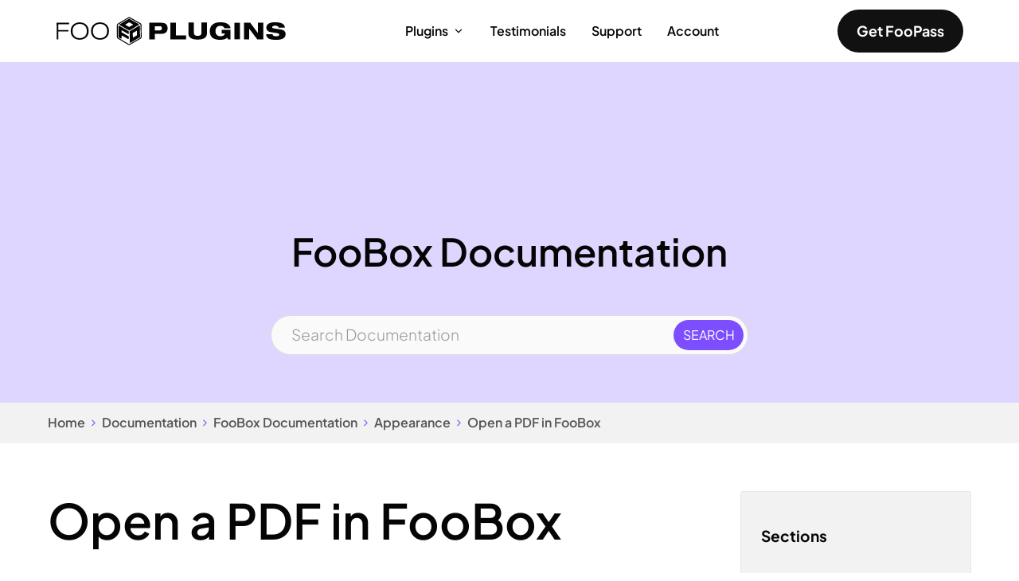

--- FILE ---
content_type: text/html; charset=UTF-8
request_url: https://fooplugins.com/documentation/foobox/appearance/open-pdf-foobox/
body_size: 45346
content:
<!doctype html>
<html lang="en-US" prefix="og: https://ogp.me/ns#">
<head>
	<meta charset="UTF-8">
	<meta name="viewport" content="width=device-width, initial-scale=1">
	<link rel="profile" href="https://gmpg.org/xfn/11">
	
<!-- Search Engine Optimization by Rank Math PRO - https://rankmath.com/ -->
<title>Open A PDF In FooBox - FooPlugins</title>
<link data-rocket-preload as="style" href="https://fonts.googleapis.com/css?family=Nunito%3A100%2C100italic%2C200%2C200italic%2C300%2C300italic%2C400%2C400italic%2C500%2C500italic%2C600%2C600italic%2C700%2C700italic%2C800%2C800italic%2C900%2C900italic&#038;display=swap" rel="preload">
<link href="https://fonts.googleapis.com/css?family=Nunito%3A100%2C100italic%2C200%2C200italic%2C300%2C300italic%2C400%2C400italic%2C500%2C500italic%2C600%2C600italic%2C700%2C700italic%2C800%2C800italic%2C900%2C900italic&#038;display=swap" media="print" onload="this.media=&#039;all&#039;" rel="stylesheet">
<noscript data-wpr-hosted-gf-parameters=""><link rel="stylesheet" href="https://fonts.googleapis.com/css?family=Nunito%3A100%2C100italic%2C200%2C200italic%2C300%2C300italic%2C400%2C400italic%2C500%2C500italic%2C600%2C600italic%2C700%2C700italic%2C800%2C800italic%2C900%2C900italic&#038;display=swap"></noscript>
<meta name="description" content="Example Code"/>
<meta name="robots" content="follow, index, max-snippet:-1, max-video-preview:-1, max-image-preview:large"/>
<link rel="canonical" href="https://fooplugins.com/documentation/foobox/appearance/open-pdf-foobox/" />
<meta property="og:locale" content="en_US" />
<meta property="og:type" content="article" />
<meta property="og:title" content="Open A PDF In FooBox - FooPlugins" />
<meta property="og:description" content="Example Code" />
<meta property="og:url" content="https://fooplugins.com/documentation/foobox/appearance/open-pdf-foobox/" />
<meta property="og:site_name" content="FooPlugins" />
<meta property="article:publisher" content="https://www.facebook.com/FooPlugins/" />
<meta property="og:updated_time" content="2019-06-27T15:01:48+02:00" />
<meta property="og:image" content="https://fooplugins.com/wp-content/uploads/2025/10/Opengraph-1.jpeg" />
<meta property="og:image:secure_url" content="https://fooplugins.com/wp-content/uploads/2025/10/Opengraph-1.jpeg" />
<meta property="og:image:width" content="1200" />
<meta property="og:image:height" content="630" />
<meta property="og:image:alt" content="FooPlugins - WordPress plugins to grow your business" />
<meta property="og:image:type" content="image/jpeg" />
<meta name="twitter:card" content="summary_large_image" />
<meta name="twitter:title" content="Open A PDF In FooBox - FooPlugins" />
<meta name="twitter:description" content="Example Code" />
<meta name="twitter:site" content="@FooPlugins" />
<meta name="twitter:creator" content="@FooPlugins" />
<meta name="twitter:image" content="https://fooplugins.com/wp-content/uploads/2025/10/Opengraph-1.jpeg" />
<script type="application/ld+json" class="rank-math-schema-pro">{"@context":"https://schema.org","@graph":[{"@type":"BreadcrumbList","@id":"https://fooplugins.com/documentation/foobox/appearance/open-pdf-foobox/#breadcrumb","itemListElement":[{"@type":"ListItem","position":"1","item":{"@id":"https://fooplugins.com","name":"Home"}},{"@type":"ListItem","position":"2","item":{"@id":"https://fooplugins.com/documentation/foobox/appearance/open-pdf-foobox/","name":"Open a PDF in FooBox"}}]}]}</script>
<!-- /Rank Math WordPress SEO plugin -->

<link rel='dns-prefetch' href='//www.googletagmanager.com' />
<link href='https://fonts.gstatic.com' crossorigin rel='preconnect' />
<style id='wp-img-auto-sizes-contain-inline-css'>
img:is([sizes=auto i],[sizes^="auto," i]){contain-intrinsic-size:3000px 1500px}
/*# sourceURL=wp-img-auto-sizes-contain-inline-css */
</style>
<style id='wp-emoji-styles-inline-css'>

	img.wp-smiley, img.emoji {
		display: inline !important;
		border: none !important;
		box-shadow: none !important;
		height: 1em !important;
		width: 1em !important;
		margin: 0 0.07em !important;
		vertical-align: -0.1em !important;
		background: none !important;
		padding: 0 !important;
	}
/*# sourceURL=wp-emoji-styles-inline-css */
</style>
<link rel='stylesheet' id='wp-block-library-css' href='https://fooplugins.com/wp-includes/css/dist/block-library/style.min.css?ver=6.9' media='all' />
<link data-minify="1" rel='stylesheet' id='ugb-style-css-v2-css' href='https://fooplugins.com/wp-content/cache/min/1/wp-content/plugins/stackable-ultimate-gutenberg-blocks-premium/dist/deprecated/frontend_blocks_deprecated_v2.css?ver=1767983907' media='all' />
<style id='ugb-style-css-v2-inline-css'>
:root {--stk-block-width-default-detected: 800px;}
:root {
			--content-width: 800px;
		}
/*# sourceURL=ugb-style-css-v2-inline-css */
</style>
<link data-minify="1" rel='stylesheet' id='ugb-style-css-premium-v2-css' href='https://fooplugins.com/wp-content/cache/min/1/wp-content/plugins/stackable-ultimate-gutenberg-blocks-premium/dist/deprecated/frontend_blocks_deprecated_v2__premium_only.css?ver=1767983907' media='all' />
<link data-minify="1" rel='stylesheet' id='fp-buy-plugin-style-css' href='https://fooplugins.com/wp-content/cache/min/1/wp-content/plugins/fooplugins-blocks/includes/blocks/buy-plugin/assets/style-index.css?ver=1767983907' media='all' />
<style id='fp-testimonials-style-inline-css'>
.wp-block-fp-testimonials{--fp-testimonials-theme:var(--sb-theme-fooplugins,#7d4fff);--fp-testimonials-highlight:var(--fp-testimonials-theme);--fp-testimonials-image:none;--fp-testimonials-border-size:0;--fp-testimonials-border-radius:0;--fp-testimonials-border-radius-inner:0;--fp-testimonials-color:#fff;--fp-testimonials-font-family:system-ui;--fp-testimonials-shadow:2px 2px 3px rgba(0,0,0,.5);--fp-testimonials-shadow-hover:2px 2px 12px rgba(0,0,0,.5);--fp-testimonials-background-image:url([data-uri]);border-radius:var(--fp-testimonials-border-radius);box-sizing:border-box;container:fp-testimonials/inline-size;display:block;font-family:var(--fp-testimonials-font-family);height:-moz-fit-content;height:fit-content;margin:0 auto 2rem;max-width:992px;overflow:hidden;padding:var(--fp-testimonials-border-size);width:100%}.wp-block-fp-testimonials[data-plugin=foogallery]{--fp-testimonials-highlight:var(--sb-theme-foogallery,#00cfff);--fp-testimonials-image:url(/wp-content/plugins/fooplugins-blocks/includes/blocks/testimonials/assets/images/foogallery.d5ae917f.png)}.wp-block-fp-testimonials[data-plugin=foobox]{--fp-testimonials-highlight:var(--sb-theme-foobox,#05de99);--fp-testimonials-image:url(/wp-content/plugins/fooplugins-blocks/includes/blocks/testimonials/assets/images/foobox.59f598c7.png)}.wp-block-fp-testimonials[data-plugin=foobar]{--fp-testimonials-highlight:var(--sb-theme-foobar,#c20991);--fp-testimonials-image:url(/wp-content/plugins/fooplugins-blocks/includes/blocks/testimonials/assets/images/foobar.26e1a34c.png)}.wp-block-fp-testimonials[data-plugin=fooconvert]{--fp-testimonials-highlight:var(--sb-theme-fooconvert,#6b3ae5);--fp-testimonials-image:url(/wp-content/plugins/fooplugins-blocks/includes/blocks/testimonials/assets/images/fooconvert.3766e88a.png)}.wp-block-fp-testimonials[data-style~=bordered]{--fp-testimonials-border-size:5px;background:linear-gradient(135deg,var(--fp-testimonials-theme),var(--fp-testimonials-highlight))}.wp-block-fp-testimonials[data-style~=rounded]{--fp-testimonials-border-radius:21px;--fp-testimonials-border-radius-inner:var(--fp-testimonials-border-radius)}.wp-block-fp-testimonials[data-style~=rounded][data-style~=bordered]{--fp-testimonials-border-radius-inner:calc(var(--fp-testimonials-border-radius) - var(--fp-testimonials-border-size)/2)}*+.wp-block-fp-testimonials{margin:2rem auto}.wp-block-fp-testimonials:last-of-type{margin:0 auto 2rem}.site-sidebar .wp-block-fp-testimonials:last-of-type{margin:0 auto}.wp-block-fp-testimonials__inner{--fp-testimonials-spacing:2em;--fp-testimonials-spacing-dbl:calc(var(--fp-testimonials-spacing)*2);--fp-testimonials-spacing-half:calc(var(--fp-testimonials-spacing)/2);--fp-testimonials-spacing-quarter:calc(var(--fp-testimonials-spacing-half)/2);--fp-testimonials-negative-spacing:calc(var(--fp-testimonials-spacing)*-1);--fp-testimonials-font-size:11px;--fp-testimonials-font-size-quote:1.4em;--fp-testimonials-font-size-citation:1.2em;--fp-testimonials-font-size-link:14px;background-image:radial-gradient(ellipse at top left,transparent 72%,var(--fp-testimonials-highlight)),var(--fp-testimonials-background-image);background-repeat:no-repeat;background-size:cover;border-radius:var(--fp-testimonials-border-radius-inner);box-sizing:border-box;color:var(--fp-testimonials-color);display:grid;font-size:var(--fp-testimonials-font-size);grid-template-columns:auto;grid-template-rows:auto min-content;height:-moz-fit-content;height:fit-content;overflow:hidden;padding:var(--fp-testimonials-spacing);row-gap:var(--fp-testimonials-spacing);width:100%}.wp-block-fp-testimonials__inner .wp-block-fp-testimonials__image-container{align-items:center;box-sizing:border-box;display:flex;grid-column:1/2;grid-row:1/3;justify-content:center;position:relative;z-index:1}.wp-block-fp-testimonials__inner .wp-block-fp-testimonials__image-container .wp-block-fp-testimonials__image{aspect-ratio:1;background-image:var(--fp-testimonials-image);background-position:50%;background-repeat:no-repeat;background-size:contain;bottom:0;box-sizing:border-box;height:100%;left:0;max-height:200px;max-width:200px;opacity:.2;position:absolute;transform:rotateX(20deg) rotateY(345deg) rotate(15deg) scale(1.5);width:auto}.wp-block-fp-testimonials__inner .wp-block-fp-testimonials__quotes{box-sizing:border-box;display:flex;flex-direction:column;grid-column:1/2;grid-row:1/3;justify-content:flex-end;row-gap:var(--fp-testimonials-spacing-half);z-index:2}.wp-block-fp-testimonials__inner .wp-block-fp-testimonials__footer{align-items:center;box-sizing:border-box;display:none;grid-column:1/2;grid-row:2/3;justify-content:center;z-index:2}.wp-block-fp-testimonials__inner .wp-block-fp-testimonials__footer .wp-block-fp-testimonials__link{border:none;box-shadow:none;color:var(--fp-testimonials-highlight);font-family:var(--fp-testimonials-font-family);font-size:var(--fp-testimonials-font-size-link);text-align:center;text-decoration:none;text-shadow:var(--fp-testimonials-shadow)}.wp-block-fp-testimonials__inner .wp-block-fp-testimonials__footer .wp-block-fp-testimonials__link i{background:transparent;color:var(--fp-testimonials-color);font-style:normal;text-transform:none}[data-style~=linked] .wp-block-fp-testimonials__inner .wp-block-fp-testimonials__quotes{grid-column:1/2;grid-row:1/2}[data-style~=linked] .wp-block-fp-testimonials__inner .wp-block-fp-testimonials__footer{display:flex;grid-column:1/2;grid-row:2/3}@supports(contain:inline-size){@container fp-testimonials (min-width: 350px){.wp-block-fp-testimonials__inner{--fp-testimonials-font-size:12px}}@container fp-testimonials (min-width: 400px){.wp-block-fp-testimonials__inner{--fp-testimonials-font-size:14px}[data-style~=compact] .wp-block-fp-testimonials__inner{--fp-testimonials-font-size:12px}}@container fp-testimonials (min-width: 500px){.wp-block-fp-testimonials__inner{--fp-testimonials-font-size:15px}.wp-block-fp-testimonials__inner .wp-block-fp-testimonials__footer{justify-content:flex-end}[data-style~=compact] .wp-block-fp-testimonials__inner{--fp-testimonials-font-size:12px}}@container fp-testimonials (min-width: 650px){.wp-block-fp-testimonials__inner{--fp-testimonials-font-size:16px;--fp-testimonials-spacing:2em}[data-style~=compact] .wp-block-fp-testimonials__inner{--fp-testimonials-font-size:12px}[data-style~=compact] .wp-block-fp-testimonials__inner .wp-block-fp-testimonials__quotes{justify-content:center}}}@supports not (contain:inline-size){@media only screen and (min-width:350px){.wp-block-fp-testimonials__inner{--fp-testimonials-font-size:12px}}@media only screen and (min-width:400px){.wp-block-fp-testimonials__inner{--fp-testimonials-font-size:14px}[data-style~=compact] .wp-block-fp-testimonials__inner{--fp-testimonials-font-size:12px}}@media only screen and (min-width:500px){.wp-block-fp-testimonials__inner{--fp-testimonials-font-size:15px}.wp-block-fp-testimonials__inner .wp-block-fp-testimonials__footer{justify-content:flex-end}[data-style~=compact] .wp-block-fp-testimonials__inner{--fp-testimonials-font-size:12px}}@media only screen and (min-width:650px){.wp-block-fp-testimonials__inner{--fp-testimonials-font-size:16px;--fp-testimonials-spacing:2em}[data-style~=compact] .wp-block-fp-testimonials__inner{--fp-testimonials-font-size:12px}[data-style~=compact] .wp-block-fp-testimonials__inner .wp-block-fp-testimonials__quotes{justify-content:center}}}

/*# sourceURL=https://fooplugins.com/wp-content/plugins/fooplugins-blocks/includes/blocks/testimonials/assets/style-index.css */
</style>
<style id='fp-testimonials-quote-style-inline-css'>
.wp-block-fp-testimonials-quote{margin:0;max-width:unset;padding:0;text-align:center}.wp-block-fp-testimonials-quote .wp-block-fp-testimonials-quote__inner{display:inline-flex;flex-direction:column;margin:0;text-align:inherit}.wp-block-fp-testimonials-quote .wp-block-fp-testimonials-quote__inner .wp-block-fp-testimonials-quote__quote{display:block;font-family:var(--fp-testimonials-font-family);font-size:var(--fp-testimonials-font-size-quote);font-style:italic;line-height:1.6;margin:0;padding:0 1em;quotes:initial;text-align:inherit}.wp-block-fp-testimonials-quote .wp-block-fp-testimonials-quote__inner .wp-block-fp-testimonials-quote__quote:after,.wp-block-fp-testimonials-quote .wp-block-fp-testimonials-quote__inner .wp-block-fp-testimonials-quote__quote:before{color:var(--fp-testimonials-highlight);font-size:2em;line-height:1;position:absolute}.wp-block-fp-testimonials-quote .wp-block-fp-testimonials-quote__inner .wp-block-fp-testimonials-quote__quote:before{content:open-quote;transform:translateX(-100%) translateX(-.1em)}.wp-block-fp-testimonials-quote .wp-block-fp-testimonials-quote__inner .wp-block-fp-testimonials-quote__quote:after{content:close-quote}.wp-block-fp-testimonials-quote .wp-block-fp-testimonials-quote__inner .wp-block-fp-testimonials-quote__citation{display:block;font-family:var(--fp-testimonials-font-family);font-size:var(--fp-testimonials-font-size-citation);padding:0 3em;text-align:inherit;white-space:nowrap}.wp-block-fp-testimonials-quote .wp-block-fp-testimonials-quote__inner .wp-block-fp-testimonials-quote__citation:before{color:var(--fp-testimonials-highlight);content:"~ ";display:inline}.wp-block-fp-testimonials-quote:not(:last-of-type) .wp-block-fp-testimonials-quote__inner:after{background:linear-gradient(to right,transparent 30%,var(--fp-testimonials-theme) 30%,var(--fp-testimonials-highlight) 70%,transparent 70%);content:"";display:block;height:2px;margin-top:var(--fp-testimonials-spacing-half)}

/*# sourceURL=https://fooplugins.com/wp-content/plugins/fooplugins-blocks/includes/blocks/testimonials-quote/assets/style-index.css */
</style>
<style id='wpjoli-joli-table-of-contents-style-inline-css'>


/*# sourceURL=https://fooplugins.com/wp-content/plugins/joli-table-of-contents/gutenberg/blocks/joli-table-of-contents/style-index.css */
</style>
<link data-minify="1" rel='stylesheet' id='syntax-highlighting-code-block-theme-css' href='https://fooplugins.com/wp-content/cache/min/1/wp-content/plugins/syntax-highlighting-code-block/vendor/scrivo/highlight-php/styles/dracula.css?ver=1767983907' media='all' />
<style id='syntax-highlighting-code-block-inline-css'>
.wp-block-code {
	border: 0;
	padding: 0;
	-webkit-text-size-adjust: 100%;
	text-size-adjust: 100%;
}

.wp-block-code > span {
	display: block;
	overflow: auto;
}

.shcb-language {
	border: 0;
	clip: rect(1px, 1px, 1px, 1px);
	-webkit-clip-path: inset(50%);
	clip-path: inset(50%);
	height: 1px;
	margin: -1px;
	overflow: hidden;
	padding: 0;
	position: absolute;
	width: 1px;
	word-wrap: normal;
	word-break: normal;
}

.hljs {
	box-sizing: border-box;
}

.hljs.shcb-code-table {
	display: table;
	width: 100%;
}

.hljs.shcb-code-table > .shcb-loc {
	color: inherit;
	display: table-row;
	width: 100%;
}

.hljs.shcb-code-table .shcb-loc > span {
	display: table-cell;
}

.wp-block-code code.hljs:not(.shcb-wrap-lines) {
	white-space: pre;
}

.wp-block-code code.hljs.shcb-wrap-lines {
	white-space: pre-wrap;
}

.hljs.shcb-line-numbers {
	border-spacing: 0;
	counter-reset: line;
}

.hljs.shcb-line-numbers > .shcb-loc {
	counter-increment: line;
}

.hljs.shcb-line-numbers .shcb-loc > span {
	padding-left: 0.75em;
}

.hljs.shcb-line-numbers .shcb-loc::before {
	border-right: 1px solid #ddd;
	content: counter(line);
	display: table-cell;
	padding: 0 0.75em;
	text-align: right;
	-webkit-user-select: none;
	-moz-user-select: none;
	-ms-user-select: none;
	user-select: none;
	white-space: nowrap;
	width: 1%;
}

.hljs > mark.shcb-loc { background-color: #484954; }
/*# sourceURL=syntax-highlighting-code-block-inline-css */
</style>
<style id='global-styles-inline-css'>
:root{--wp--preset--aspect-ratio--square: 1;--wp--preset--aspect-ratio--4-3: 4/3;--wp--preset--aspect-ratio--3-4: 3/4;--wp--preset--aspect-ratio--3-2: 3/2;--wp--preset--aspect-ratio--2-3: 2/3;--wp--preset--aspect-ratio--16-9: 16/9;--wp--preset--aspect-ratio--9-16: 9/16;--wp--preset--color--black: #000000;--wp--preset--color--cyan-bluish-gray: #abb8c3;--wp--preset--color--white: #ffffff;--wp--preset--color--pale-pink: #f78da7;--wp--preset--color--vivid-red: #cf2e2e;--wp--preset--color--luminous-vivid-orange: #ff6900;--wp--preset--color--luminous-vivid-amber: #fcb900;--wp--preset--color--light-green-cyan: #7bdcb5;--wp--preset--color--vivid-green-cyan: #00d084;--wp--preset--color--pale-cyan-blue: #8ed1fc;--wp--preset--color--vivid-cyan-blue: #0693e3;--wp--preset--color--vivid-purple: #9b51e0;--wp--preset--gradient--vivid-cyan-blue-to-vivid-purple: linear-gradient(135deg,rgb(6,147,227) 0%,rgb(155,81,224) 100%);--wp--preset--gradient--light-green-cyan-to-vivid-green-cyan: linear-gradient(135deg,rgb(122,220,180) 0%,rgb(0,208,130) 100%);--wp--preset--gradient--luminous-vivid-amber-to-luminous-vivid-orange: linear-gradient(135deg,rgb(252,185,0) 0%,rgb(255,105,0) 100%);--wp--preset--gradient--luminous-vivid-orange-to-vivid-red: linear-gradient(135deg,rgb(255,105,0) 0%,rgb(207,46,46) 100%);--wp--preset--gradient--very-light-gray-to-cyan-bluish-gray: linear-gradient(135deg,rgb(238,238,238) 0%,rgb(169,184,195) 100%);--wp--preset--gradient--cool-to-warm-spectrum: linear-gradient(135deg,rgb(74,234,220) 0%,rgb(151,120,209) 20%,rgb(207,42,186) 40%,rgb(238,44,130) 60%,rgb(251,105,98) 80%,rgb(254,248,76) 100%);--wp--preset--gradient--blush-light-purple: linear-gradient(135deg,rgb(255,206,236) 0%,rgb(152,150,240) 100%);--wp--preset--gradient--blush-bordeaux: linear-gradient(135deg,rgb(254,205,165) 0%,rgb(254,45,45) 50%,rgb(107,0,62) 100%);--wp--preset--gradient--luminous-dusk: linear-gradient(135deg,rgb(255,203,112) 0%,rgb(199,81,192) 50%,rgb(65,88,208) 100%);--wp--preset--gradient--pale-ocean: linear-gradient(135deg,rgb(255,245,203) 0%,rgb(182,227,212) 50%,rgb(51,167,181) 100%);--wp--preset--gradient--electric-grass: linear-gradient(135deg,rgb(202,248,128) 0%,rgb(113,206,126) 100%);--wp--preset--gradient--midnight: linear-gradient(135deg,rgb(2,3,129) 0%,rgb(40,116,252) 100%);--wp--preset--font-size--small: 13px;--wp--preset--font-size--medium: 20px;--wp--preset--font-size--large: 36px;--wp--preset--font-size--x-large: 42px;--wp--preset--spacing--20: 0.44rem;--wp--preset--spacing--30: 0.67rem;--wp--preset--spacing--40: 1rem;--wp--preset--spacing--50: 1.5rem;--wp--preset--spacing--60: 2.25rem;--wp--preset--spacing--70: 3.38rem;--wp--preset--spacing--80: 5.06rem;--wp--preset--shadow--natural: 6px 6px 9px rgba(0, 0, 0, 0.2);--wp--preset--shadow--deep: 12px 12px 50px rgba(0, 0, 0, 0.4);--wp--preset--shadow--sharp: 6px 6px 0px rgba(0, 0, 0, 0.2);--wp--preset--shadow--outlined: 6px 6px 0px -3px rgb(255, 255, 255), 6px 6px rgb(0, 0, 0);--wp--preset--shadow--crisp: 6px 6px 0px rgb(0, 0, 0);}:root { --wp--style--global--content-size: 800px;--wp--style--global--wide-size: 1200px; }:where(body) { margin: 0; }.wp-site-blocks > .alignleft { float: left; margin-right: 2em; }.wp-site-blocks > .alignright { float: right; margin-left: 2em; }.wp-site-blocks > .aligncenter { justify-content: center; margin-left: auto; margin-right: auto; }:where(.wp-site-blocks) > * { margin-block-start: 24px; margin-block-end: 0; }:where(.wp-site-blocks) > :first-child { margin-block-start: 0; }:where(.wp-site-blocks) > :last-child { margin-block-end: 0; }:root { --wp--style--block-gap: 24px; }:root :where(.is-layout-flow) > :first-child{margin-block-start: 0;}:root :where(.is-layout-flow) > :last-child{margin-block-end: 0;}:root :where(.is-layout-flow) > *{margin-block-start: 24px;margin-block-end: 0;}:root :where(.is-layout-constrained) > :first-child{margin-block-start: 0;}:root :where(.is-layout-constrained) > :last-child{margin-block-end: 0;}:root :where(.is-layout-constrained) > *{margin-block-start: 24px;margin-block-end: 0;}:root :where(.is-layout-flex){gap: 24px;}:root :where(.is-layout-grid){gap: 24px;}.is-layout-flow > .alignleft{float: left;margin-inline-start: 0;margin-inline-end: 2em;}.is-layout-flow > .alignright{float: right;margin-inline-start: 2em;margin-inline-end: 0;}.is-layout-flow > .aligncenter{margin-left: auto !important;margin-right: auto !important;}.is-layout-constrained > .alignleft{float: left;margin-inline-start: 0;margin-inline-end: 2em;}.is-layout-constrained > .alignright{float: right;margin-inline-start: 2em;margin-inline-end: 0;}.is-layout-constrained > .aligncenter{margin-left: auto !important;margin-right: auto !important;}.is-layout-constrained > :where(:not(.alignleft):not(.alignright):not(.alignfull)){max-width: var(--wp--style--global--content-size);margin-left: auto !important;margin-right: auto !important;}.is-layout-constrained > .alignwide{max-width: var(--wp--style--global--wide-size);}body .is-layout-flex{display: flex;}.is-layout-flex{flex-wrap: wrap;align-items: center;}.is-layout-flex > :is(*, div){margin: 0;}body .is-layout-grid{display: grid;}.is-layout-grid > :is(*, div){margin: 0;}body{padding-top: 0px;padding-right: 0px;padding-bottom: 0px;padding-left: 0px;}a:where(:not(.wp-element-button)){text-decoration: underline;}:root :where(.wp-element-button, .wp-block-button__link){background-color: #32373c;border-width: 0;color: #fff;font-family: inherit;font-size: inherit;font-style: inherit;font-weight: inherit;letter-spacing: inherit;line-height: inherit;padding-top: calc(0.667em + 2px);padding-right: calc(1.333em + 2px);padding-bottom: calc(0.667em + 2px);padding-left: calc(1.333em + 2px);text-decoration: none;text-transform: inherit;}.has-black-color{color: var(--wp--preset--color--black) !important;}.has-cyan-bluish-gray-color{color: var(--wp--preset--color--cyan-bluish-gray) !important;}.has-white-color{color: var(--wp--preset--color--white) !important;}.has-pale-pink-color{color: var(--wp--preset--color--pale-pink) !important;}.has-vivid-red-color{color: var(--wp--preset--color--vivid-red) !important;}.has-luminous-vivid-orange-color{color: var(--wp--preset--color--luminous-vivid-orange) !important;}.has-luminous-vivid-amber-color{color: var(--wp--preset--color--luminous-vivid-amber) !important;}.has-light-green-cyan-color{color: var(--wp--preset--color--light-green-cyan) !important;}.has-vivid-green-cyan-color{color: var(--wp--preset--color--vivid-green-cyan) !important;}.has-pale-cyan-blue-color{color: var(--wp--preset--color--pale-cyan-blue) !important;}.has-vivid-cyan-blue-color{color: var(--wp--preset--color--vivid-cyan-blue) !important;}.has-vivid-purple-color{color: var(--wp--preset--color--vivid-purple) !important;}.has-black-background-color{background-color: var(--wp--preset--color--black) !important;}.has-cyan-bluish-gray-background-color{background-color: var(--wp--preset--color--cyan-bluish-gray) !important;}.has-white-background-color{background-color: var(--wp--preset--color--white) !important;}.has-pale-pink-background-color{background-color: var(--wp--preset--color--pale-pink) !important;}.has-vivid-red-background-color{background-color: var(--wp--preset--color--vivid-red) !important;}.has-luminous-vivid-orange-background-color{background-color: var(--wp--preset--color--luminous-vivid-orange) !important;}.has-luminous-vivid-amber-background-color{background-color: var(--wp--preset--color--luminous-vivid-amber) !important;}.has-light-green-cyan-background-color{background-color: var(--wp--preset--color--light-green-cyan) !important;}.has-vivid-green-cyan-background-color{background-color: var(--wp--preset--color--vivid-green-cyan) !important;}.has-pale-cyan-blue-background-color{background-color: var(--wp--preset--color--pale-cyan-blue) !important;}.has-vivid-cyan-blue-background-color{background-color: var(--wp--preset--color--vivid-cyan-blue) !important;}.has-vivid-purple-background-color{background-color: var(--wp--preset--color--vivid-purple) !important;}.has-black-border-color{border-color: var(--wp--preset--color--black) !important;}.has-cyan-bluish-gray-border-color{border-color: var(--wp--preset--color--cyan-bluish-gray) !important;}.has-white-border-color{border-color: var(--wp--preset--color--white) !important;}.has-pale-pink-border-color{border-color: var(--wp--preset--color--pale-pink) !important;}.has-vivid-red-border-color{border-color: var(--wp--preset--color--vivid-red) !important;}.has-luminous-vivid-orange-border-color{border-color: var(--wp--preset--color--luminous-vivid-orange) !important;}.has-luminous-vivid-amber-border-color{border-color: var(--wp--preset--color--luminous-vivid-amber) !important;}.has-light-green-cyan-border-color{border-color: var(--wp--preset--color--light-green-cyan) !important;}.has-vivid-green-cyan-border-color{border-color: var(--wp--preset--color--vivid-green-cyan) !important;}.has-pale-cyan-blue-border-color{border-color: var(--wp--preset--color--pale-cyan-blue) !important;}.has-vivid-cyan-blue-border-color{border-color: var(--wp--preset--color--vivid-cyan-blue) !important;}.has-vivid-purple-border-color{border-color: var(--wp--preset--color--vivid-purple) !important;}.has-vivid-cyan-blue-to-vivid-purple-gradient-background{background: var(--wp--preset--gradient--vivid-cyan-blue-to-vivid-purple) !important;}.has-light-green-cyan-to-vivid-green-cyan-gradient-background{background: var(--wp--preset--gradient--light-green-cyan-to-vivid-green-cyan) !important;}.has-luminous-vivid-amber-to-luminous-vivid-orange-gradient-background{background: var(--wp--preset--gradient--luminous-vivid-amber-to-luminous-vivid-orange) !important;}.has-luminous-vivid-orange-to-vivid-red-gradient-background{background: var(--wp--preset--gradient--luminous-vivid-orange-to-vivid-red) !important;}.has-very-light-gray-to-cyan-bluish-gray-gradient-background{background: var(--wp--preset--gradient--very-light-gray-to-cyan-bluish-gray) !important;}.has-cool-to-warm-spectrum-gradient-background{background: var(--wp--preset--gradient--cool-to-warm-spectrum) !important;}.has-blush-light-purple-gradient-background{background: var(--wp--preset--gradient--blush-light-purple) !important;}.has-blush-bordeaux-gradient-background{background: var(--wp--preset--gradient--blush-bordeaux) !important;}.has-luminous-dusk-gradient-background{background: var(--wp--preset--gradient--luminous-dusk) !important;}.has-pale-ocean-gradient-background{background: var(--wp--preset--gradient--pale-ocean) !important;}.has-electric-grass-gradient-background{background: var(--wp--preset--gradient--electric-grass) !important;}.has-midnight-gradient-background{background: var(--wp--preset--gradient--midnight) !important;}.has-small-font-size{font-size: var(--wp--preset--font-size--small) !important;}.has-medium-font-size{font-size: var(--wp--preset--font-size--medium) !important;}.has-large-font-size{font-size: var(--wp--preset--font-size--large) !important;}.has-x-large-font-size{font-size: var(--wp--preset--font-size--x-large) !important;}
:root :where(.wp-block-pullquote){font-size: 1.5em;line-height: 1.6;}
/*# sourceURL=global-styles-inline-css */
</style>
<link data-minify="1" rel='stylesheet' id='basepress-styles-css' href='https://fooplugins.com/wp-content/cache/min/1/wp-content/plugins/basepress/themes/modern/css/style.css?ver=1767983993' media='all' />
<style id='basepress-styles-inline-css'>
.bpress-page-header{}
.bpress-page-header,.bpress-post-count{background-color:#dfd6ff;}
.bpress-page-header h1,.bpress-page-header h2,.bpress-page-header p,.bpress-post-count{color:#000000;}
.bpress-breadcrumb-arrow,.bpress-crumbs li a:hover,.bpress-totop,.bpress-totop:hover,.bpress-comments-area a,.bpress-search-suggest ul li b,.bpress-heading span[class^="bp-"].colored,.bpress-heading .bpress-heading-icon.colored,.bpress-section a.bpress-viewall,.bpress-section a.bpress-viewall:hover,.bpress-section-boxed .bpress-section-icon,.bpress-section-boxed .bpress-viewall,.bpress-section-boxed .bpress-viewall:hover,.bpress-search-form:before,.bpress-copy-link,.bpress-copy-link:hover,.bpress-copy-link:focus{color:#7d4eff;}
.bpress-search-submit input[type="submit"],button.bpress-btn,.bpress-comments-area .comment-reply-link,.bpress-comments-area .comment-respond #submit,.bpress-sidebar .wp-tag-cloud li:hover,.bpress-pagination .page-numbers.current,.bpress-pagination .page-numbers:hover,.bpress-pagination .page-numbers.next:hover,.bpress-pagination .page-numbers.prev:hover,.bpress-search-section{background-color:#7d4eff;}
.bpress-search-form.searching:before{border-top-color:#7d4eff;}
.bpress-search-submit input[type="submit"]:hover,button.bpress-btn:hover,button.bpress-btn:disabled:hover,.bpress-comments-area .reply a:hover,.bpress-comments-area .comment-respond #submit:hover{background-color:#5f30e1;}
.bpress-search-section{border-color:#5f30e1;}
.bpress-crumbs-wrap,.bpress-sidebar .widget,.bpress-toc,.bpress-prev-post,.bpress-next-post,.bpress-comments-area .comment-respond,.bpress-post-link:hover{background-color:#f2f2f2;}
.widget ul li.bpress-widget-item:hover,.widget ul a.bpress-widget-item:hover,.widget ol a.bpress-widget-item:hover,.widget ul li.bpress-widget-item.active,.widget ul a.bpress-widget-item.active,.widget ol a.bpress-widget-item.active,.bpress-sidebar .wp-tag-cloud li,.bpress-toc li a:hover,.bpress-prev-post:hover,.bpress-next-post:hover,.bpress-nav-section.active > .bpress-nav-item,.bpress-nav-section .bpress-nav-item:hover,.bpress-nav-article.active > .bpress-nav-item,.bpress-nav-article .bpress-nav-item:hover{background-color:#e6e6e6;}
.bpress-toc,.bpress-sidebar .widget{border-color:#e6e6e6;}
.bpress-sidebar .wp-tag-cloud li:hover a,.bpress-pagination .page-numbers.current,.bpress-pagination .page-numbers:hover,.bpress-pagination .page-numbers.next:hover,.bpress-pagination .page-numbers.prev:hover,.bpress-search-submit input[type="submit"],.bpress-search-submit input[type="submit"]:hover,button.bpress-btn,button.bpress-btn:disabled,button.bpress-btn:hover,button.bpress-btn:disabled:hover,.bpress-comments-area .reply a:hover,.bpress-comments-area .comment-respond #submit:hover,#comments.bpress-comments-area a.comment-reply-link,.bpress-comments-area .comment-respond #submit,a.bpress-search-section,a.bpress-search-section:hover{color:#ffffff;}.bpress-btn { border-radius: 25px !important; padding: 10px 20px !important; }
/*# sourceURL=basepress-styles-inline-css */
</style>
<link data-minify="1" rel='stylesheet' id='basepress-icons-css' href='https://fooplugins.com/wp-content/cache/min/1/wp-content/plugins/basepress/icons/icons.css?ver=1767983993' media='all' />
<link rel='stylesheet' id='foobox-free-min-css' href='https://fooplugins.com/wp-content/plugins/foobox-image-lightbox-premium/free/css/foobox.free.min.css?ver=2.7.35' media='all' />
<link data-minify="1" rel='stylesheet' id='widgetopts-styles-css' href='https://fooplugins.com/wp-content/cache/min/1/wp-content/plugins/widget-options/assets/css/widget-options.css?ver=1767983907' media='all' />
<link data-minify="1" rel='stylesheet' id='hello-elementor-css' href='https://fooplugins.com/wp-content/cache/min/1/wp-content/themes/hello-elementor/assets/css/reset.css?ver=1767983907' media='all' />
<link data-minify="1" rel='stylesheet' id='hello-elementor-theme-style-css' href='https://fooplugins.com/wp-content/cache/min/1/wp-content/themes/hello-elementor/assets/css/theme.css?ver=1767983907' media='all' />
<link data-minify="1" rel='stylesheet' id='hello-elementor-header-footer-css' href='https://fooplugins.com/wp-content/cache/min/1/wp-content/themes/hello-elementor/assets/css/header-footer.css?ver=1767983907' media='all' />
<link rel='stylesheet' id='elementor-frontend-css' href='https://fooplugins.com/wp-content/plugins/elementor/assets/css/frontend.min.css?ver=3.34.1' media='all' />
<style id='elementor-frontend-inline-css'>
@-webkit-keyframes ha_fadeIn{0%{opacity:0}to{opacity:1}}@keyframes ha_fadeIn{0%{opacity:0}to{opacity:1}}@-webkit-keyframes ha_zoomIn{0%{opacity:0;-webkit-transform:scale3d(.3,.3,.3);transform:scale3d(.3,.3,.3)}50%{opacity:1}}@keyframes ha_zoomIn{0%{opacity:0;-webkit-transform:scale3d(.3,.3,.3);transform:scale3d(.3,.3,.3)}50%{opacity:1}}@-webkit-keyframes ha_rollIn{0%{opacity:0;-webkit-transform:translate3d(-100%,0,0) rotate3d(0,0,1,-120deg);transform:translate3d(-100%,0,0) rotate3d(0,0,1,-120deg)}to{opacity:1}}@keyframes ha_rollIn{0%{opacity:0;-webkit-transform:translate3d(-100%,0,0) rotate3d(0,0,1,-120deg);transform:translate3d(-100%,0,0) rotate3d(0,0,1,-120deg)}to{opacity:1}}@-webkit-keyframes ha_bounce{0%,20%,53%,to{-webkit-animation-timing-function:cubic-bezier(.215,.61,.355,1);animation-timing-function:cubic-bezier(.215,.61,.355,1)}40%,43%{-webkit-transform:translate3d(0,-30px,0) scaleY(1.1);transform:translate3d(0,-30px,0) scaleY(1.1);-webkit-animation-timing-function:cubic-bezier(.755,.05,.855,.06);animation-timing-function:cubic-bezier(.755,.05,.855,.06)}70%{-webkit-transform:translate3d(0,-15px,0) scaleY(1.05);transform:translate3d(0,-15px,0) scaleY(1.05);-webkit-animation-timing-function:cubic-bezier(.755,.05,.855,.06);animation-timing-function:cubic-bezier(.755,.05,.855,.06)}80%{-webkit-transition-timing-function:cubic-bezier(.215,.61,.355,1);transition-timing-function:cubic-bezier(.215,.61,.355,1);-webkit-transform:translate3d(0,0,0) scaleY(.95);transform:translate3d(0,0,0) scaleY(.95)}90%{-webkit-transform:translate3d(0,-4px,0) scaleY(1.02);transform:translate3d(0,-4px,0) scaleY(1.02)}}@keyframes ha_bounce{0%,20%,53%,to{-webkit-animation-timing-function:cubic-bezier(.215,.61,.355,1);animation-timing-function:cubic-bezier(.215,.61,.355,1)}40%,43%{-webkit-transform:translate3d(0,-30px,0) scaleY(1.1);transform:translate3d(0,-30px,0) scaleY(1.1);-webkit-animation-timing-function:cubic-bezier(.755,.05,.855,.06);animation-timing-function:cubic-bezier(.755,.05,.855,.06)}70%{-webkit-transform:translate3d(0,-15px,0) scaleY(1.05);transform:translate3d(0,-15px,0) scaleY(1.05);-webkit-animation-timing-function:cubic-bezier(.755,.05,.855,.06);animation-timing-function:cubic-bezier(.755,.05,.855,.06)}80%{-webkit-transition-timing-function:cubic-bezier(.215,.61,.355,1);transition-timing-function:cubic-bezier(.215,.61,.355,1);-webkit-transform:translate3d(0,0,0) scaleY(.95);transform:translate3d(0,0,0) scaleY(.95)}90%{-webkit-transform:translate3d(0,-4px,0) scaleY(1.02);transform:translate3d(0,-4px,0) scaleY(1.02)}}@-webkit-keyframes ha_bounceIn{0%,20%,40%,60%,80%,to{-webkit-animation-timing-function:cubic-bezier(.215,.61,.355,1);animation-timing-function:cubic-bezier(.215,.61,.355,1)}0%{opacity:0;-webkit-transform:scale3d(.3,.3,.3);transform:scale3d(.3,.3,.3)}20%{-webkit-transform:scale3d(1.1,1.1,1.1);transform:scale3d(1.1,1.1,1.1)}40%{-webkit-transform:scale3d(.9,.9,.9);transform:scale3d(.9,.9,.9)}60%{opacity:1;-webkit-transform:scale3d(1.03,1.03,1.03);transform:scale3d(1.03,1.03,1.03)}80%{-webkit-transform:scale3d(.97,.97,.97);transform:scale3d(.97,.97,.97)}to{opacity:1}}@keyframes ha_bounceIn{0%,20%,40%,60%,80%,to{-webkit-animation-timing-function:cubic-bezier(.215,.61,.355,1);animation-timing-function:cubic-bezier(.215,.61,.355,1)}0%{opacity:0;-webkit-transform:scale3d(.3,.3,.3);transform:scale3d(.3,.3,.3)}20%{-webkit-transform:scale3d(1.1,1.1,1.1);transform:scale3d(1.1,1.1,1.1)}40%{-webkit-transform:scale3d(.9,.9,.9);transform:scale3d(.9,.9,.9)}60%{opacity:1;-webkit-transform:scale3d(1.03,1.03,1.03);transform:scale3d(1.03,1.03,1.03)}80%{-webkit-transform:scale3d(.97,.97,.97);transform:scale3d(.97,.97,.97)}to{opacity:1}}@-webkit-keyframes ha_flipInX{0%{opacity:0;-webkit-transform:perspective(400px) rotate3d(1,0,0,90deg);transform:perspective(400px) rotate3d(1,0,0,90deg);-webkit-animation-timing-function:ease-in;animation-timing-function:ease-in}40%{-webkit-transform:perspective(400px) rotate3d(1,0,0,-20deg);transform:perspective(400px) rotate3d(1,0,0,-20deg);-webkit-animation-timing-function:ease-in;animation-timing-function:ease-in}60%{opacity:1;-webkit-transform:perspective(400px) rotate3d(1,0,0,10deg);transform:perspective(400px) rotate3d(1,0,0,10deg)}80%{-webkit-transform:perspective(400px) rotate3d(1,0,0,-5deg);transform:perspective(400px) rotate3d(1,0,0,-5deg)}}@keyframes ha_flipInX{0%{opacity:0;-webkit-transform:perspective(400px) rotate3d(1,0,0,90deg);transform:perspective(400px) rotate3d(1,0,0,90deg);-webkit-animation-timing-function:ease-in;animation-timing-function:ease-in}40%{-webkit-transform:perspective(400px) rotate3d(1,0,0,-20deg);transform:perspective(400px) rotate3d(1,0,0,-20deg);-webkit-animation-timing-function:ease-in;animation-timing-function:ease-in}60%{opacity:1;-webkit-transform:perspective(400px) rotate3d(1,0,0,10deg);transform:perspective(400px) rotate3d(1,0,0,10deg)}80%{-webkit-transform:perspective(400px) rotate3d(1,0,0,-5deg);transform:perspective(400px) rotate3d(1,0,0,-5deg)}}@-webkit-keyframes ha_flipInY{0%{opacity:0;-webkit-transform:perspective(400px) rotate3d(0,1,0,90deg);transform:perspective(400px) rotate3d(0,1,0,90deg);-webkit-animation-timing-function:ease-in;animation-timing-function:ease-in}40%{-webkit-transform:perspective(400px) rotate3d(0,1,0,-20deg);transform:perspective(400px) rotate3d(0,1,0,-20deg);-webkit-animation-timing-function:ease-in;animation-timing-function:ease-in}60%{opacity:1;-webkit-transform:perspective(400px) rotate3d(0,1,0,10deg);transform:perspective(400px) rotate3d(0,1,0,10deg)}80%{-webkit-transform:perspective(400px) rotate3d(0,1,0,-5deg);transform:perspective(400px) rotate3d(0,1,0,-5deg)}}@keyframes ha_flipInY{0%{opacity:0;-webkit-transform:perspective(400px) rotate3d(0,1,0,90deg);transform:perspective(400px) rotate3d(0,1,0,90deg);-webkit-animation-timing-function:ease-in;animation-timing-function:ease-in}40%{-webkit-transform:perspective(400px) rotate3d(0,1,0,-20deg);transform:perspective(400px) rotate3d(0,1,0,-20deg);-webkit-animation-timing-function:ease-in;animation-timing-function:ease-in}60%{opacity:1;-webkit-transform:perspective(400px) rotate3d(0,1,0,10deg);transform:perspective(400px) rotate3d(0,1,0,10deg)}80%{-webkit-transform:perspective(400px) rotate3d(0,1,0,-5deg);transform:perspective(400px) rotate3d(0,1,0,-5deg)}}@-webkit-keyframes ha_swing{20%{-webkit-transform:rotate3d(0,0,1,15deg);transform:rotate3d(0,0,1,15deg)}40%{-webkit-transform:rotate3d(0,0,1,-10deg);transform:rotate3d(0,0,1,-10deg)}60%{-webkit-transform:rotate3d(0,0,1,5deg);transform:rotate3d(0,0,1,5deg)}80%{-webkit-transform:rotate3d(0,0,1,-5deg);transform:rotate3d(0,0,1,-5deg)}}@keyframes ha_swing{20%{-webkit-transform:rotate3d(0,0,1,15deg);transform:rotate3d(0,0,1,15deg)}40%{-webkit-transform:rotate3d(0,0,1,-10deg);transform:rotate3d(0,0,1,-10deg)}60%{-webkit-transform:rotate3d(0,0,1,5deg);transform:rotate3d(0,0,1,5deg)}80%{-webkit-transform:rotate3d(0,0,1,-5deg);transform:rotate3d(0,0,1,-5deg)}}@-webkit-keyframes ha_slideInDown{0%{visibility:visible;-webkit-transform:translate3d(0,-100%,0);transform:translate3d(0,-100%,0)}}@keyframes ha_slideInDown{0%{visibility:visible;-webkit-transform:translate3d(0,-100%,0);transform:translate3d(0,-100%,0)}}@-webkit-keyframes ha_slideInUp{0%{visibility:visible;-webkit-transform:translate3d(0,100%,0);transform:translate3d(0,100%,0)}}@keyframes ha_slideInUp{0%{visibility:visible;-webkit-transform:translate3d(0,100%,0);transform:translate3d(0,100%,0)}}@-webkit-keyframes ha_slideInLeft{0%{visibility:visible;-webkit-transform:translate3d(-100%,0,0);transform:translate3d(-100%,0,0)}}@keyframes ha_slideInLeft{0%{visibility:visible;-webkit-transform:translate3d(-100%,0,0);transform:translate3d(-100%,0,0)}}@-webkit-keyframes ha_slideInRight{0%{visibility:visible;-webkit-transform:translate3d(100%,0,0);transform:translate3d(100%,0,0)}}@keyframes ha_slideInRight{0%{visibility:visible;-webkit-transform:translate3d(100%,0,0);transform:translate3d(100%,0,0)}}.ha_fadeIn{-webkit-animation-name:ha_fadeIn;animation-name:ha_fadeIn}.ha_zoomIn{-webkit-animation-name:ha_zoomIn;animation-name:ha_zoomIn}.ha_rollIn{-webkit-animation-name:ha_rollIn;animation-name:ha_rollIn}.ha_bounce{-webkit-transform-origin:center bottom;-ms-transform-origin:center bottom;transform-origin:center bottom;-webkit-animation-name:ha_bounce;animation-name:ha_bounce}.ha_bounceIn{-webkit-animation-name:ha_bounceIn;animation-name:ha_bounceIn;-webkit-animation-duration:.75s;-webkit-animation-duration:calc(var(--animate-duration)*.75);animation-duration:.75s;animation-duration:calc(var(--animate-duration)*.75)}.ha_flipInX,.ha_flipInY{-webkit-animation-name:ha_flipInX;animation-name:ha_flipInX;-webkit-backface-visibility:visible!important;backface-visibility:visible!important}.ha_flipInY{-webkit-animation-name:ha_flipInY;animation-name:ha_flipInY}.ha_swing{-webkit-transform-origin:top center;-ms-transform-origin:top center;transform-origin:top center;-webkit-animation-name:ha_swing;animation-name:ha_swing}.ha_slideInDown{-webkit-animation-name:ha_slideInDown;animation-name:ha_slideInDown}.ha_slideInUp{-webkit-animation-name:ha_slideInUp;animation-name:ha_slideInUp}.ha_slideInLeft{-webkit-animation-name:ha_slideInLeft;animation-name:ha_slideInLeft}.ha_slideInRight{-webkit-animation-name:ha_slideInRight;animation-name:ha_slideInRight}.ha-css-transform-yes{-webkit-transition-duration:var(--ha-tfx-transition-duration, .2s);transition-duration:var(--ha-tfx-transition-duration, .2s);-webkit-transition-property:-webkit-transform;transition-property:transform;transition-property:transform,-webkit-transform;-webkit-transform:translate(var(--ha-tfx-translate-x, 0),var(--ha-tfx-translate-y, 0)) scale(var(--ha-tfx-scale-x, 1),var(--ha-tfx-scale-y, 1)) skew(var(--ha-tfx-skew-x, 0),var(--ha-tfx-skew-y, 0)) rotateX(var(--ha-tfx-rotate-x, 0)) rotateY(var(--ha-tfx-rotate-y, 0)) rotateZ(var(--ha-tfx-rotate-z, 0));transform:translate(var(--ha-tfx-translate-x, 0),var(--ha-tfx-translate-y, 0)) scale(var(--ha-tfx-scale-x, 1),var(--ha-tfx-scale-y, 1)) skew(var(--ha-tfx-skew-x, 0),var(--ha-tfx-skew-y, 0)) rotateX(var(--ha-tfx-rotate-x, 0)) rotateY(var(--ha-tfx-rotate-y, 0)) rotateZ(var(--ha-tfx-rotate-z, 0))}.ha-css-transform-yes:hover{-webkit-transform:translate(var(--ha-tfx-translate-x-hover, var(--ha-tfx-translate-x, 0)),var(--ha-tfx-translate-y-hover, var(--ha-tfx-translate-y, 0))) scale(var(--ha-tfx-scale-x-hover, var(--ha-tfx-scale-x, 1)),var(--ha-tfx-scale-y-hover, var(--ha-tfx-scale-y, 1))) skew(var(--ha-tfx-skew-x-hover, var(--ha-tfx-skew-x, 0)),var(--ha-tfx-skew-y-hover, var(--ha-tfx-skew-y, 0))) rotateX(var(--ha-tfx-rotate-x-hover, var(--ha-tfx-rotate-x, 0))) rotateY(var(--ha-tfx-rotate-y-hover, var(--ha-tfx-rotate-y, 0))) rotateZ(var(--ha-tfx-rotate-z-hover, var(--ha-tfx-rotate-z, 0)));transform:translate(var(--ha-tfx-translate-x-hover, var(--ha-tfx-translate-x, 0)),var(--ha-tfx-translate-y-hover, var(--ha-tfx-translate-y, 0))) scale(var(--ha-tfx-scale-x-hover, var(--ha-tfx-scale-x, 1)),var(--ha-tfx-scale-y-hover, var(--ha-tfx-scale-y, 1))) skew(var(--ha-tfx-skew-x-hover, var(--ha-tfx-skew-x, 0)),var(--ha-tfx-skew-y-hover, var(--ha-tfx-skew-y, 0))) rotateX(var(--ha-tfx-rotate-x-hover, var(--ha-tfx-rotate-x, 0))) rotateY(var(--ha-tfx-rotate-y-hover, var(--ha-tfx-rotate-y, 0))) rotateZ(var(--ha-tfx-rotate-z-hover, var(--ha-tfx-rotate-z, 0)))}.happy-addon>.elementor-widget-container{word-wrap:break-word;overflow-wrap:break-word}.happy-addon>.elementor-widget-container,.happy-addon>.elementor-widget-container *{-webkit-box-sizing:border-box;box-sizing:border-box}.happy-addon:not(:has(.elementor-widget-container)),.happy-addon:not(:has(.elementor-widget-container)) *{-webkit-box-sizing:border-box;box-sizing:border-box;word-wrap:break-word;overflow-wrap:break-word}.happy-addon p:empty{display:none}.happy-addon .elementor-inline-editing{min-height:auto!important}.happy-addon-pro img{max-width:100%;height:auto;-o-object-fit:cover;object-fit:cover}.ha-screen-reader-text{position:absolute;overflow:hidden;clip:rect(1px,1px,1px,1px);margin:-1px;padding:0;width:1px;height:1px;border:0;word-wrap:normal!important;-webkit-clip-path:inset(50%);clip-path:inset(50%)}.ha-has-bg-overlay>.elementor-widget-container{position:relative;z-index:1}.ha-has-bg-overlay>.elementor-widget-container:before{position:absolute;top:0;left:0;z-index:-1;width:100%;height:100%;content:""}.ha-has-bg-overlay:not(:has(.elementor-widget-container)){position:relative;z-index:1}.ha-has-bg-overlay:not(:has(.elementor-widget-container)):before{position:absolute;top:0;left:0;z-index:-1;width:100%;height:100%;content:""}.ha-popup--is-enabled .ha-js-popup,.ha-popup--is-enabled .ha-js-popup img{cursor:-webkit-zoom-in!important;cursor:zoom-in!important}.mfp-wrap .mfp-arrow,.mfp-wrap .mfp-close{background-color:transparent}.mfp-wrap .mfp-arrow:focus,.mfp-wrap .mfp-close:focus{outline-width:thin}.ha-advanced-tooltip-enable{position:relative;cursor:pointer;--ha-tooltip-arrow-color:black;--ha-tooltip-arrow-distance:0}.ha-advanced-tooltip-enable .ha-advanced-tooltip-content{position:absolute;z-index:999;display:none;padding:5px 0;width:120px;height:auto;border-radius:6px;background-color:#000;color:#fff;text-align:center;opacity:0}.ha-advanced-tooltip-enable .ha-advanced-tooltip-content::after{position:absolute;border-width:5px;border-style:solid;content:""}.ha-advanced-tooltip-enable .ha-advanced-tooltip-content.no-arrow::after{visibility:hidden}.ha-advanced-tooltip-enable .ha-advanced-tooltip-content.show{display:inline-block;opacity:1}.ha-advanced-tooltip-enable.ha-advanced-tooltip-top .ha-advanced-tooltip-content,body[data-elementor-device-mode=tablet] .ha-advanced-tooltip-enable.ha-advanced-tooltip-tablet-top .ha-advanced-tooltip-content{top:unset;right:0;bottom:calc(101% + var(--ha-tooltip-arrow-distance));left:0;margin:0 auto}.ha-advanced-tooltip-enable.ha-advanced-tooltip-top .ha-advanced-tooltip-content::after,body[data-elementor-device-mode=tablet] .ha-advanced-tooltip-enable.ha-advanced-tooltip-tablet-top .ha-advanced-tooltip-content::after{top:100%;right:unset;bottom:unset;left:50%;border-color:var(--ha-tooltip-arrow-color) transparent transparent transparent;-webkit-transform:translateX(-50%);-ms-transform:translateX(-50%);transform:translateX(-50%)}.ha-advanced-tooltip-enable.ha-advanced-tooltip-bottom .ha-advanced-tooltip-content,body[data-elementor-device-mode=tablet] .ha-advanced-tooltip-enable.ha-advanced-tooltip-tablet-bottom .ha-advanced-tooltip-content{top:calc(101% + var(--ha-tooltip-arrow-distance));right:0;bottom:unset;left:0;margin:0 auto}.ha-advanced-tooltip-enable.ha-advanced-tooltip-bottom .ha-advanced-tooltip-content::after,body[data-elementor-device-mode=tablet] .ha-advanced-tooltip-enable.ha-advanced-tooltip-tablet-bottom .ha-advanced-tooltip-content::after{top:unset;right:unset;bottom:100%;left:50%;border-color:transparent transparent var(--ha-tooltip-arrow-color) transparent;-webkit-transform:translateX(-50%);-ms-transform:translateX(-50%);transform:translateX(-50%)}.ha-advanced-tooltip-enable.ha-advanced-tooltip-left .ha-advanced-tooltip-content,body[data-elementor-device-mode=tablet] .ha-advanced-tooltip-enable.ha-advanced-tooltip-tablet-left .ha-advanced-tooltip-content{top:50%;right:calc(101% + var(--ha-tooltip-arrow-distance));bottom:unset;left:unset;-webkit-transform:translateY(-50%);-ms-transform:translateY(-50%);transform:translateY(-50%)}.ha-advanced-tooltip-enable.ha-advanced-tooltip-left .ha-advanced-tooltip-content::after,body[data-elementor-device-mode=tablet] .ha-advanced-tooltip-enable.ha-advanced-tooltip-tablet-left .ha-advanced-tooltip-content::after{top:50%;right:unset;bottom:unset;left:100%;border-color:transparent transparent transparent var(--ha-tooltip-arrow-color);-webkit-transform:translateY(-50%);-ms-transform:translateY(-50%);transform:translateY(-50%)}.ha-advanced-tooltip-enable.ha-advanced-tooltip-right .ha-advanced-tooltip-content,body[data-elementor-device-mode=tablet] .ha-advanced-tooltip-enable.ha-advanced-tooltip-tablet-right .ha-advanced-tooltip-content{top:50%;right:unset;bottom:unset;left:calc(101% + var(--ha-tooltip-arrow-distance));-webkit-transform:translateY(-50%);-ms-transform:translateY(-50%);transform:translateY(-50%)}.ha-advanced-tooltip-enable.ha-advanced-tooltip-right .ha-advanced-tooltip-content::after,body[data-elementor-device-mode=tablet] .ha-advanced-tooltip-enable.ha-advanced-tooltip-tablet-right .ha-advanced-tooltip-content::after{top:50%;right:100%;bottom:unset;left:unset;border-color:transparent var(--ha-tooltip-arrow-color) transparent transparent;-webkit-transform:translateY(-50%);-ms-transform:translateY(-50%);transform:translateY(-50%)}body[data-elementor-device-mode=mobile] .ha-advanced-tooltip-enable.ha-advanced-tooltip-mobile-top .ha-advanced-tooltip-content{top:unset;right:0;bottom:calc(101% + var(--ha-tooltip-arrow-distance));left:0;margin:0 auto}body[data-elementor-device-mode=mobile] .ha-advanced-tooltip-enable.ha-advanced-tooltip-mobile-top .ha-advanced-tooltip-content::after{top:100%;right:unset;bottom:unset;left:50%;border-color:var(--ha-tooltip-arrow-color) transparent transparent transparent;-webkit-transform:translateX(-50%);-ms-transform:translateX(-50%);transform:translateX(-50%)}body[data-elementor-device-mode=mobile] .ha-advanced-tooltip-enable.ha-advanced-tooltip-mobile-bottom .ha-advanced-tooltip-content{top:calc(101% + var(--ha-tooltip-arrow-distance));right:0;bottom:unset;left:0;margin:0 auto}body[data-elementor-device-mode=mobile] .ha-advanced-tooltip-enable.ha-advanced-tooltip-mobile-bottom .ha-advanced-tooltip-content::after{top:unset;right:unset;bottom:100%;left:50%;border-color:transparent transparent var(--ha-tooltip-arrow-color) transparent;-webkit-transform:translateX(-50%);-ms-transform:translateX(-50%);transform:translateX(-50%)}body[data-elementor-device-mode=mobile] .ha-advanced-tooltip-enable.ha-advanced-tooltip-mobile-left .ha-advanced-tooltip-content{top:50%;right:calc(101% + var(--ha-tooltip-arrow-distance));bottom:unset;left:unset;-webkit-transform:translateY(-50%);-ms-transform:translateY(-50%);transform:translateY(-50%)}body[data-elementor-device-mode=mobile] .ha-advanced-tooltip-enable.ha-advanced-tooltip-mobile-left .ha-advanced-tooltip-content::after{top:50%;right:unset;bottom:unset;left:100%;border-color:transparent transparent transparent var(--ha-tooltip-arrow-color);-webkit-transform:translateY(-50%);-ms-transform:translateY(-50%);transform:translateY(-50%)}body[data-elementor-device-mode=mobile] .ha-advanced-tooltip-enable.ha-advanced-tooltip-mobile-right .ha-advanced-tooltip-content{top:50%;right:unset;bottom:unset;left:calc(101% + var(--ha-tooltip-arrow-distance));-webkit-transform:translateY(-50%);-ms-transform:translateY(-50%);transform:translateY(-50%)}body[data-elementor-device-mode=mobile] .ha-advanced-tooltip-enable.ha-advanced-tooltip-mobile-right .ha-advanced-tooltip-content::after{top:50%;right:100%;bottom:unset;left:unset;border-color:transparent var(--ha-tooltip-arrow-color) transparent transparent;-webkit-transform:translateY(-50%);-ms-transform:translateY(-50%);transform:translateY(-50%)}body.elementor-editor-active .happy-addon.ha-gravityforms .gform_wrapper{display:block!important}.ha-scroll-to-top-wrap.ha-scroll-to-top-hide{display:none}.ha-scroll-to-top-wrap.edit-mode,.ha-scroll-to-top-wrap.single-page-off{display:none!important}.ha-scroll-to-top-button{position:fixed;right:15px;bottom:15px;z-index:9999;display:-webkit-box;display:-webkit-flex;display:-ms-flexbox;display:flex;-webkit-box-align:center;-webkit-align-items:center;align-items:center;-ms-flex-align:center;-webkit-box-pack:center;-ms-flex-pack:center;-webkit-justify-content:center;justify-content:center;width:50px;height:50px;border-radius:50px;background-color:#5636d1;color:#fff;text-align:center;opacity:1;cursor:pointer;-webkit-transition:all .3s;transition:all .3s}.ha-scroll-to-top-button i{color:#fff;font-size:16px}.ha-scroll-to-top-button:hover{background-color:#e2498a}
/*# sourceURL=elementor-frontend-inline-css */
</style>
<link rel='stylesheet' id='elementor-post-188320-css' href='https://fooplugins.com/wp-content/uploads/elementor/css/post-188320.css?ver=1767983898' media='all' />
<link rel='stylesheet' id='widget-image-css' href='https://fooplugins.com/wp-content/plugins/elementor/assets/css/widget-image.min.css?ver=3.34.1' media='all' />
<link rel='stylesheet' id='widget-heading-css' href='https://fooplugins.com/wp-content/plugins/elementor/assets/css/widget-heading.min.css?ver=3.34.1' media='all' />
<link rel='stylesheet' id='e-animation-fadeIn-css' href='https://fooplugins.com/wp-content/plugins/elementor/assets/lib/animations/styles/fadeIn.min.css?ver=3.34.1' media='all' />
<link rel='stylesheet' id='e-animation-shrink-css' href='https://fooplugins.com/wp-content/plugins/elementor/assets/lib/animations/styles/e-animation-shrink.min.css?ver=3.34.1' media='all' />
<link rel='stylesheet' id='widget-mega-menu-css' href='https://fooplugins.com/wp-content/plugins/elementor-pro/assets/css/widget-mega-menu.min.css?ver=3.34.0' media='all' />
<link rel='stylesheet' id='e-animation-grow-css' href='https://fooplugins.com/wp-content/plugins/elementor/assets/lib/animations/styles/e-animation-grow.min.css?ver=3.34.1' media='all' />
<link rel='stylesheet' id='e-sticky-css' href='https://fooplugins.com/wp-content/plugins/elementor-pro/assets/css/modules/sticky.min.css?ver=3.34.0' media='all' />
<link rel='stylesheet' id='e-motion-fx-css' href='https://fooplugins.com/wp-content/plugins/elementor-pro/assets/css/modules/motion-fx.min.css?ver=3.34.0' media='all' />
<link rel='stylesheet' id='widget-divider-css' href='https://fooplugins.com/wp-content/plugins/elementor/assets/css/widget-divider.min.css?ver=3.34.1' media='all' />
<link rel='stylesheet' id='elementor-post-188384-css' href='https://fooplugins.com/wp-content/uploads/elementor/css/post-188384.css?ver=1767983899' media='all' />
<link data-minify="1" rel='stylesheet' id='happy-icons-css' href='https://fooplugins.com/wp-content/cache/min/1/wp-content/plugins/happy-elementor-addons/assets/fonts/style.min.css?ver=1767983907' media='all' />
<link data-minify="1" rel='stylesheet' id='font-awesome-css' href='https://fooplugins.com/wp-content/cache/min/1/wp-content/plugins/elementor/assets/lib/font-awesome/css/font-awesome.min.css?ver=1767983907' media='all' />
<link rel='stylesheet' id='elementor-post-188389-css' href='https://fooplugins.com/wp-content/uploads/elementor/css/post-188389.css?ver=1767983899' media='all' />
<link rel='stylesheet' id='elementor-post-188888-css' href='https://fooplugins.com/wp-content/uploads/elementor/css/post-188888.css?ver=1767983907' media='all' />
<link data-minify="1" rel='stylesheet' id='elementor-gf-local-plusjakartasans-css' href='https://fooplugins.com/wp-content/cache/min/1/wp-content/uploads/elementor/google-fonts/css/plusjakartasans.css?ver=1767983907' media='all' />

<script id="conversion-bridge-js-extra">
var conversionbridge_vars = {"rest_url":"https://fooplugins.com/wp-json/conversionbridge/v1/track-event","ajaxurl":"https://fooplugins.com/wp-admin/admin-ajax.php","cookie_plugin":"","security":"db91dce45d","restart":"","console":"","journeys":"1","tracking_method":"fingerprint","event_queue":"","has_consent":["analytics","marketing"],"pageview_id":"eddf732225fcddc3a45e4ffd32630e7691abd16d5906a7819b20593fdd66aec6-6966ec461fc60","params":[]};
//# sourceURL=conversion-bridge-js-extra
</script>
<script src="https://fooplugins.com/wp-content/plugins/conversion-bridge/assets/js/conversionbridge.js?ver=1.11.1" id="conversion-bridge-js" data-rocket-defer defer></script>
<script id="conversion-bridge-analytics-usermaven-js-after">
(function () {
				window.usermaven = window.usermaven || (function () { (window.usermavenQ = window.usermavenQ || []).push(arguments); })
				var t = document.createElement('script'),
					s = document.getElementsByTagName('script')[0];
				t.defer = true;
				t.id = 'um-tracker';
				t.setAttribute('data-tracking-host', 'https://events.usermaven.com' );
				t.setAttribute('data-key', 'UMUrB81DNE' );
				t.setAttribute('data-autocapture', 'false');
			t.src = 'https://t.usermaven.com/lib.js';
					s.parentNode.insertBefore(t, s);
				})();
		
//# sourceURL=conversion-bridge-analytics-usermaven-js-after
</script>
<script id="ugb-block-frontend-js-v2-js-extra">
var stackable = {"restUrl":"https://fooplugins.com/wp-json/"};
//# sourceURL=ugb-block-frontend-js-v2-js-extra
</script>
<script data-minify="1" src="https://fooplugins.com/wp-content/cache/min/1/wp-content/plugins/stackable-ultimate-gutenberg-blocks-premium/dist/deprecated/frontend_blocks_deprecated_v2.js?ver=1767958822" id="ugb-block-frontend-js-v2-js" data-rocket-defer defer></script>
<script data-minify="1" src="https://fooplugins.com/wp-content/cache/min/1/wp-content/plugins/stackable-ultimate-gutenberg-blocks-premium/dist/deprecated/frontend_blocks_deprecated_v2__premium_only.js?ver=1767958822" id="ugb-block-frontend-js-premium-v2-js" data-rocket-defer defer></script>
<script src="https://fooplugins.com/wp-includes/js/jquery/jquery.min.js?ver=3.7.1" id="jquery-core-js"></script>
<script src="https://fooplugins.com/wp-includes/js/jquery/jquery-migrate.min.js?ver=3.4.1" id="jquery-migrate-js" data-rocket-defer defer></script>
<script id="foobox-free-min-js-before">
/* Run FooBox FREE (v2.7.35) */
var FOOBOX = window.FOOBOX = {
	ready: true,
	disableOthers: false,
	o: {wordpress: { enabled: true }, countMessage:'image %index of %total', captions: { dataTitle: ["captionTitle","title","elementorLightboxTitle"], dataDesc: ["captionDesc","description","elementorLightboxDescription"] }, rel: '', excludes:'.fbx-link,.nofoobox,.nolightbox,a[href*="pinterest.com/pin/create/button/"]', affiliate : { enabled: false }},
	selectors: [
		".foogallery-container.foogallery-lightbox-foobox", ".foogallery-container.foogallery-lightbox-foobox-free", ".gallery", ".wp-block-gallery", ".wp-caption", ".wp-block-image", "a:has(img[class*=wp-image-])", ".foobox"
	],
	pre: function( $ ){
		// Custom JavaScript (Pre)
		
	},
	post: function( $ ){
		// Custom JavaScript (Post)
		
		// Custom Captions Code
		
	},
	custom: function( $ ){
		// Custom Extra JS
		
	}
};
//# sourceURL=foobox-free-min-js-before
</script>
<script src="https://fooplugins.com/wp-content/plugins/foobox-image-lightbox-premium/free/js/foobox.free.min.js?ver=2.7.35" id="foobox-free-min-js" data-rocket-defer defer></script>
<script src="https://fooplugins.com/wp-content/plugins/happy-elementor-addons/assets/vendor/dom-purify/purify.min.js?ver=3.1.6" id="dom-purify-js" data-rocket-defer defer></script>
<link rel="EditURI" type="application/rsd+xml" title="RSD" href="https://fooplugins.com/xmlrpc.php?rsd" />
<link rel='shortlink' href='https://fooplugins.com/?p=176484' />
<!-- start Simple Custom CSS and JS -->
<style>
/* Override docs styles */
.bpress-wrap {
	padding: 0 !important;
}

.bpress-content-wrap {
	padding: 0 20px
}

/* Add border to all post images */
.elementor-widget-theme-post-content .wp-block-image, 
.bpress-main .wp-block-image {
    border-style: solid;
    border-width: 10px;
    border-color: var(--e-global-color-861bfb1);
    border-radius: 10px;
}

.elementor-widget-theme-post-content ul + figure.wp-block-image,
.bpress-main ul + figure.wp-block-image {
	margin-top: 10px;
}

/* Scrollable Responsive Tables on small screens */
.wp-block-table {
  max-width: 100%;
  overflow-x: auto;
  -webkit-overflow-scrolling: touch;
}

.wp-block-table > table {
  width: 100%;
  border-collapse: collapse;
}

/* Make the table wider than the viewport so it can scroll */
@media (max-width: 768px) {
  .wp-block-table > table {
    min-width: 56rem; /* ~896px; adjust for your column count */
  }

  /* Optional: keep headers from wrapping into 3 lines */
  .wp-block-table th { white-space: nowrap; }
}</style>
<!-- end Simple Custom CSS and JS -->
<!-- start Simple Custom CSS and JS -->
<style>
/* Effect #1 */

.thumb-hover-1 {
  opacity: 0.1;
  transition: opacity 0.3s ease;
}

.thumb-hover-1:hover {
  opacity: 1;
}

/* Effect #2 */

.thumb-hover-2 {
  position: relative;
}

.thumb-hover-2 img {
  display: block;
}

.thumb-hover-2:hover::after {
  opacity: 1;
}

.thumb-hover-2::after {
  content: "";
  position: absolute;
  top: 0;
  left: 0;
  right: 0;
  bottom: 0;
  background-color: rgba(255, 182, 193, 0.5);
  opacity: 0;
  transition: opacity 0.3s ease;
}

/* Effect #3 */

.thumb-hover-3 {
  transition: transform 0.3s ease;
}

.thumb-hover-3:hover {
  transform: scale(1.1);
}

/* Effect #4 */

.thumb-hover-4 {
  transition: transform 0.3s ease;
}

.thumb-hover-4:hover {
  transform: rotate(15deg);
}

/* Effect #5 */

.thumb-hover-5 {
  transition: border 0.3s ease;
}

.thumb-hover-5:hover {
  border: 5px solid rgba(255, 165, 0, 0.7); /* Light orange color */
}

/* Effect #6 */

.thumb-hover-6 {
  transition:
    transform 0.3s ease,
    box-shadow 0.3s ease;
}

.thumb-hover-6:hover {
  transform: translateY(-5px);
  box-shadow: 0 4px 8px rgba(0, 0, 0, 0.3);
}

/* Effect #7 */

.thumb-hover-7 img {
  transition: filter 0.3s ease;
}

.thumb-hover-7:hover img {
  filter: blur(5px);
}

/* Effect #8 */

.thumb-hover-8 {
  position: relative;
  width: 550px;
  height: 550px;
  perspective: 1000px;
  overflow: hidden;
  border-radius: 0;
}

.thumb-hover-8::before,
.thumb-hover-8 img {
  content: "";
  position: absolute;
  top: 0;
  left: 0;
  width: 100%;
  height: 100%;
  backface-visibility: hidden;
  transition: transform 0.6s ease;
}

.thumb-hover-8 img {
  object-fit: cover;
  z-index: 1;
}

.thumb-hover-8::before {
  background-image: url("/wp-content/uploads/2025/06/meadow.jpg");
  background-size: cover;
  background-position: center;
  transform: rotateY(180deg);
}

.thumb-hover-8:hover img {
  transform: rotateY(180deg);
}

.thumb-hover-8:hover::before {
  transform: rotateY(0);
}

/* Effect #9 */

.thumb-hover-9 {
  transition: filter 0.3s ease;
}

.thumb-hover-9:hover {
  filter: brightness(1.2); /* Increase brightness by 20% */
}

/* Effect #10 */

.thumb-hover-10-container {
  position: relative;
  overflow: hidden;
}

.thumb-hover-10 {
  transition: transform 0.5s ease-in-out;
}

.thumb-hover-10-text {
  position: absolute;
  top: 50%;
  left: 50%;
  transform: translate(-50%, -50%);
  color: white;
  opacity: 0;
  transition:
    opacity 0.5s ease-in-out,
    transform 0.5s ease-in-out;
}

.thumb-hover-10-container:hover .thumb-hover-10 {
  transform: translateX(-100%);
}

.thumb-hover-10-container:hover .thumb-hover-10-text {
  opacity: 1;
  transform: translate(-50%, -50%) translateX(100%);
}

/* Effect #11 */

.thumb-hover-11-container {
  position: relative;
  overflow: hidden;
}

.thumb-hover-11 {
  transition: transform 0.3s ease-in-out;
  display: block;
  width: 100%;
}

.thumb-hover-11-text {
  position: absolute;
  bottom: -50px;
  left: 50%;
  transform: translateX(-50%);
  color: white;
  background-color: grey;
  padding: 10px 20px;
  border-radius: 5px;
  opacity: 0;
  transition:
    transform 0.3s ease-in-out,
    opacity 0.3s ease-in-out;
  pointer-events: none;
}

.thumb-hover-11-container:hover .thumb-hover-11-text {
  opacity: 1;
  bottom: 10px;
  transform: translateX(-50%) translateY(-50px);
}

/* Effect #12 */

.thumb-hover-12 {
  filter: grayscale(100%);

  transition: filter 0.3s ease;
}

.thumb-hover-12:hover {
  filter: grayscale(0%);
}

/* Effect #13 */

.thumb-hover-13 {
  transition: border-radius 0.3s ease;
  width: 550px;
  height: 550px;
  position: relative;
  overflow: hidden;
}

.thumb-hover-13 img {
  position: absolute;
  top: 50%;
  left: 50%;
  transform: translate(-50%, -50%);
  width: 100%;
  height: 100%;
  object-fit: cover;
}

.thumb-hover-13:hover {
  border-radius: 50%;
}

/* End */
</style>
<!-- end Simple Custom CSS and JS -->
<meta name="generator" content="Site Kit by Google 1.168.0" /><!-- Google tag (gtag.js) -->
<script async src="https://www.googletagmanager.com/gtag/js?id=G-2V25CQVR33"></script>
<script>
  window.dataLayer = window.dataLayer || [];
  function gtag(){dataLayer.push(arguments);}
  gtag('js', new Date());

  gtag('config', 'G-2V25CQVR33');
</script>

<!-- Cronitor RUM -->
<script data-minify="1" async src="https://fooplugins.com/wp-content/cache/min/1/script.js?ver=1767958822"></script>
<script>
    window.cronitor = window.cronitor || function() { (window.cronitor.q = window.cronitor.q || []).push(arguments); };
    cronitor('config', { clientKey: '13d7ec992734e9129a567e5fa964f71a' });
</script><meta name="generator" content="Elementor 3.34.1; features: e_font_icon_svg, additional_custom_breakpoints; settings: css_print_method-external, google_font-enabled, font_display-swap">
<script id="conversion-bridge--posthog" >!function(t,e){var o,n,p,r;e.__SV||(window.posthog=e,e._i=[],e.init=function(i,s,a){function g(t,e){var o=e.split(".");2==o.length&&(t=t[o[0]],e=o[1]),t[e]=function(){t.push([e].concat(Array.prototype.slice.call(arguments,0)))}}(p=t.createElement("script")).type="text/javascript",p.async=!0,p.src=s.api_host+"/static/array.js",(r=t.getElementsByTagName("script")[0]).parentNode.insertBefore(p,r);var u=e;for(void 0!==a?u=e[a]=[]:a="posthog",u.people=u.people||[],u.toString=function(t){var e="posthog";return"posthog"!==a&&(e+="."+a),t||(e+=" (stub)"),e},u.people.toString=function(){return u.toString(1)+".people (stub)"},o="capture identify alias people.set people.set_once set_config register register_once unregister opt_out_capturing has_opted_out_capturing opt_in_capturing reset isFeatureEnabled onFeatureFlags getFeatureFlag getFeatureFlagPayload reloadFeatureFlags group updateEarlyAccessFeatureEnrollment getEarlyAccessFeatures getActiveMatchingSurveys getSurveys".split(" "),n=0;n<o.length;n++)g(u,o[n]);e._i.push([i,s,a])},e.__SV=1)}(document,window.posthog||[]);
posthog.init( "phc_K3h9W70tdTV6bwZLaYX4QJPNUfrvC74a4j5kEHC71SV", {"api_host":"https:\/\/eu.i.posthog.com","person_profiles":"identified_only","persistence":"localStorage+cookie"} );</script>			<style>
				.e-con.e-parent:nth-of-type(n+4):not(.e-lazyloaded):not(.e-no-lazyload),
				.e-con.e-parent:nth-of-type(n+4):not(.e-lazyloaded):not(.e-no-lazyload) * {
					background-image: none !important;
				}
				@media screen and (max-height: 1024px) {
					.e-con.e-parent:nth-of-type(n+3):not(.e-lazyloaded):not(.e-no-lazyload),
					.e-con.e-parent:nth-of-type(n+3):not(.e-lazyloaded):not(.e-no-lazyload) * {
						background-image: none !important;
					}
				}
				@media screen and (max-height: 640px) {
					.e-con.e-parent:nth-of-type(n+2):not(.e-lazyloaded):not(.e-no-lazyload),
					.e-con.e-parent:nth-of-type(n+2):not(.e-lazyloaded):not(.e-no-lazyload) * {
						background-image: none !important;
					}
				}
			</style>
			<style type="text/css">.saboxplugin-wrap{-webkit-box-sizing:border-box;-moz-box-sizing:border-box;-ms-box-sizing:border-box;box-sizing:border-box;border:1px solid #eee;width:100%;clear:both;display:block;overflow:hidden;word-wrap:break-word;position:relative}.saboxplugin-wrap .saboxplugin-gravatar{float:left;padding:0 20px 20px 20px}.saboxplugin-wrap .saboxplugin-gravatar img{max-width:100px;height:auto;border-radius:0;}.saboxplugin-wrap .saboxplugin-authorname{font-size:18px;line-height:1;margin:20px 0 0 20px;display:block}.saboxplugin-wrap .saboxplugin-authorname a{text-decoration:none}.saboxplugin-wrap .saboxplugin-authorname a:focus{outline:0}.saboxplugin-wrap .saboxplugin-desc{display:block;margin:5px 20px}.saboxplugin-wrap .saboxplugin-desc a{text-decoration:underline}.saboxplugin-wrap .saboxplugin-desc p{margin:5px 0 12px}.saboxplugin-wrap .saboxplugin-web{margin:0 20px 15px;text-align:left}.saboxplugin-wrap .sab-web-position{text-align:right}.saboxplugin-wrap .saboxplugin-web a{color:#ccc;text-decoration:none}.saboxplugin-wrap .saboxplugin-socials{position:relative;display:block;background:#fcfcfc;padding:5px;border-top:1px solid #eee}.saboxplugin-wrap .saboxplugin-socials a svg{width:20px;height:20px}.saboxplugin-wrap .saboxplugin-socials a svg .st2{fill:#fff; transform-origin:center center;}.saboxplugin-wrap .saboxplugin-socials a svg .st1{fill:rgba(0,0,0,.3)}.saboxplugin-wrap .saboxplugin-socials a:hover{opacity:.8;-webkit-transition:opacity .4s;-moz-transition:opacity .4s;-o-transition:opacity .4s;transition:opacity .4s;box-shadow:none!important;-webkit-box-shadow:none!important}.saboxplugin-wrap .saboxplugin-socials .saboxplugin-icon-color{box-shadow:none;padding:0;border:0;-webkit-transition:opacity .4s;-moz-transition:opacity .4s;-o-transition:opacity .4s;transition:opacity .4s;display:inline-block;color:#fff;font-size:0;text-decoration:inherit;margin:5px;-webkit-border-radius:0;-moz-border-radius:0;-ms-border-radius:0;-o-border-radius:0;border-radius:0;overflow:hidden}.saboxplugin-wrap .saboxplugin-socials .saboxplugin-icon-grey{text-decoration:inherit;box-shadow:none;position:relative;display:-moz-inline-stack;display:inline-block;vertical-align:middle;zoom:1;margin:10px 5px;color:#444;fill:#444}.clearfix:after,.clearfix:before{content:' ';display:table;line-height:0;clear:both}.ie7 .clearfix{zoom:1}.saboxplugin-socials.sabox-colored .saboxplugin-icon-color .sab-twitch{border-color:#38245c}.saboxplugin-socials.sabox-colored .saboxplugin-icon-color .sab-behance{border-color:#003eb0}.saboxplugin-socials.sabox-colored .saboxplugin-icon-color .sab-deviantart{border-color:#036824}.saboxplugin-socials.sabox-colored .saboxplugin-icon-color .sab-digg{border-color:#00327c}.saboxplugin-socials.sabox-colored .saboxplugin-icon-color .sab-dribbble{border-color:#ba1655}.saboxplugin-socials.sabox-colored .saboxplugin-icon-color .sab-facebook{border-color:#1e2e4f}.saboxplugin-socials.sabox-colored .saboxplugin-icon-color .sab-flickr{border-color:#003576}.saboxplugin-socials.sabox-colored .saboxplugin-icon-color .sab-github{border-color:#264874}.saboxplugin-socials.sabox-colored .saboxplugin-icon-color .sab-google{border-color:#0b51c5}.saboxplugin-socials.sabox-colored .saboxplugin-icon-color .sab-html5{border-color:#902e13}.saboxplugin-socials.sabox-colored .saboxplugin-icon-color .sab-instagram{border-color:#1630aa}.saboxplugin-socials.sabox-colored .saboxplugin-icon-color .sab-linkedin{border-color:#00344f}.saboxplugin-socials.sabox-colored .saboxplugin-icon-color .sab-pinterest{border-color:#5b040e}.saboxplugin-socials.sabox-colored .saboxplugin-icon-color .sab-reddit{border-color:#992900}.saboxplugin-socials.sabox-colored .saboxplugin-icon-color .sab-rss{border-color:#a43b0a}.saboxplugin-socials.sabox-colored .saboxplugin-icon-color .sab-sharethis{border-color:#5d8420}.saboxplugin-socials.sabox-colored .saboxplugin-icon-color .sab-soundcloud{border-color:#995200}.saboxplugin-socials.sabox-colored .saboxplugin-icon-color .sab-spotify{border-color:#0f612c}.saboxplugin-socials.sabox-colored .saboxplugin-icon-color .sab-stackoverflow{border-color:#a95009}.saboxplugin-socials.sabox-colored .saboxplugin-icon-color .sab-steam{border-color:#006388}.saboxplugin-socials.sabox-colored .saboxplugin-icon-color .sab-user_email{border-color:#b84e05}.saboxplugin-socials.sabox-colored .saboxplugin-icon-color .sab-tumblr{border-color:#10151b}.saboxplugin-socials.sabox-colored .saboxplugin-icon-color .sab-twitter{border-color:#0967a0}.saboxplugin-socials.sabox-colored .saboxplugin-icon-color .sab-vimeo{border-color:#0d7091}.saboxplugin-socials.sabox-colored .saboxplugin-icon-color .sab-windows{border-color:#003f71}.saboxplugin-socials.sabox-colored .saboxplugin-icon-color .sab-whatsapp{border-color:#003f71}.saboxplugin-socials.sabox-colored .saboxplugin-icon-color .sab-wordpress{border-color:#0f3647}.saboxplugin-socials.sabox-colored .saboxplugin-icon-color .sab-yahoo{border-color:#14002d}.saboxplugin-socials.sabox-colored .saboxplugin-icon-color .sab-youtube{border-color:#900}.saboxplugin-socials.sabox-colored .saboxplugin-icon-color .sab-xing{border-color:#000202}.saboxplugin-socials.sabox-colored .saboxplugin-icon-color .sab-mixcloud{border-color:#2475a0}.saboxplugin-socials.sabox-colored .saboxplugin-icon-color .sab-vk{border-color:#243549}.saboxplugin-socials.sabox-colored .saboxplugin-icon-color .sab-medium{border-color:#00452c}.saboxplugin-socials.sabox-colored .saboxplugin-icon-color .sab-quora{border-color:#420e00}.saboxplugin-socials.sabox-colored .saboxplugin-icon-color .sab-meetup{border-color:#9b181c}.saboxplugin-socials.sabox-colored .saboxplugin-icon-color .sab-goodreads{border-color:#000}.saboxplugin-socials.sabox-colored .saboxplugin-icon-color .sab-snapchat{border-color:#999700}.saboxplugin-socials.sabox-colored .saboxplugin-icon-color .sab-500px{border-color:#00557f}.saboxplugin-socials.sabox-colored .saboxplugin-icon-color .sab-mastodont{border-color:#185886}.sabox-plus-item{margin-bottom:20px}@media screen and (max-width:480px){.saboxplugin-wrap{text-align:center}.saboxplugin-wrap .saboxplugin-gravatar{float:none;padding:20px 0;text-align:center;margin:0 auto;display:block}.saboxplugin-wrap .saboxplugin-gravatar img{float:none;display:inline-block;display:-moz-inline-stack;vertical-align:middle;zoom:1}.saboxplugin-wrap .saboxplugin-desc{margin:0 10px 20px;text-align:center}.saboxplugin-wrap .saboxplugin-authorname{text-align:center;margin:10px 0 20px}}body .saboxplugin-authorname a,body .saboxplugin-authorname a:hover{box-shadow:none;-webkit-box-shadow:none}a.sab-profile-edit{font-size:16px!important;line-height:1!important}.sab-edit-settings a,a.sab-profile-edit{color:#0073aa!important;box-shadow:none!important;-webkit-box-shadow:none!important}.sab-edit-settings{margin-right:15px;position:absolute;right:0;z-index:2;bottom:10px;line-height:20px}.sab-edit-settings i{margin-left:5px}.saboxplugin-socials{line-height:1!important}.rtl .saboxplugin-wrap .saboxplugin-gravatar{float:right}.rtl .saboxplugin-wrap .saboxplugin-authorname{display:flex;align-items:center}.rtl .saboxplugin-wrap .saboxplugin-authorname .sab-profile-edit{margin-right:10px}.rtl .sab-edit-settings{right:auto;left:0}img.sab-custom-avatar{max-width:75px;}.saboxplugin-wrap {border-color:#ffffff;}.saboxplugin-wrap .saboxplugin-socials {border-color:#ffffff;}.saboxplugin-wrap{ border-width: 3px; }.saboxplugin-wrap .saboxplugin-gravatar img {-webkit-border-radius:50%;-moz-border-radius:50%;-ms-border-radius:50%;-o-border-radius:50%;border-radius:50%;}.saboxplugin-wrap .saboxplugin-gravatar img {-webkit-border-radius:50%;-moz-border-radius:50%;-ms-border-radius:50%;-o-border-radius:50%;border-radius:50%;}.saboxplugin-wrap {margin-top:0px; margin-bottom:0px; padding: 0px 0px }.saboxplugin-wrap .saboxplugin-authorname {font-size:18px; line-height:25px;}.saboxplugin-wrap .saboxplugin-desc p, .saboxplugin-wrap .saboxplugin-desc {font-size:14px !important; line-height:21px !important;}.saboxplugin-wrap .saboxplugin-web {font-size:14px;}.saboxplugin-wrap .saboxplugin-socials a svg {width:18px;height:18px;}</style><link rel="icon" href="https://fooplugins.com/wp-content/uploads/2025/09/Favicon-150x150.png" sizes="32x32" />
<link rel="icon" href="https://fooplugins.com/wp-content/uploads/2025/09/Favicon.png" sizes="192x192" />
<link rel="apple-touch-icon" href="https://fooplugins.com/wp-content/uploads/2025/09/Favicon.png" />
<meta name="msapplication-TileImage" content="https://fooplugins.com/wp-content/uploads/2025/09/Favicon.png" />
<noscript><style id="rocket-lazyload-nojs-css">.rll-youtube-player, [data-lazy-src]{display:none !important;}</style></noscript><meta name="generator" content="WP Rocket 3.20.3" data-wpr-features="wpr_defer_js wpr_minify_js wpr_lazyload_images wpr_minify_css wpr_preload_links wpr_desktop" /></head>
<body class="wp-singular knowledgebase-template-default single single-knowledgebase postid-176484 wp-custom-logo wp-embed-responsive wp-theme-hello-elementor stk--is-helloelementor-theme ehp-default hello-elementor-default elementor-default elementor-kit-188320 elementor-page-188888">

<!-- Google Tag Manager (noscript) -->
<noscript><iframe src="https://www.googletagmanager.com/ns.html?id=GTM-THL65BC"
height="0" width="0" style="display:none;visibility:hidden"></iframe></noscript>
<!-- End Google Tag Manager (noscript) -->
<a class="skip-link screen-reader-text" href="#content">Skip to content</a>

		<header data-rocket-location-hash="770e94aab7c08e9622b3ffd731e557ac" data-elementor-type="header" data-elementor-id="188384" class="elementor elementor-188384 elementor-location-header" data-elementor-post-type="elementor_library">
			<header class="elementor-element elementor-element-19f30c5 e-flex e-con-boxed e-con e-parent" data-id="19f30c5" data-element_type="container" data-settings="{&quot;background_background&quot;:&quot;classic&quot;,&quot;sticky&quot;:&quot;top&quot;,&quot;background_motion_fx_motion_fx_scrolling&quot;:&quot;yes&quot;,&quot;background_motion_fx_opacity_effect&quot;:&quot;yes&quot;,&quot;background_motion_fx_opacity_range&quot;:{&quot;unit&quot;:&quot;%&quot;,&quot;size&quot;:&quot;&quot;,&quot;sizes&quot;:{&quot;start&quot;:0,&quot;end&quot;:5}},&quot;background_motion_fx_range&quot;:&quot;page&quot;,&quot;background_motion_fx_opacity_direction&quot;:&quot;out-in&quot;,&quot;background_motion_fx_opacity_level&quot;:{&quot;unit&quot;:&quot;px&quot;,&quot;size&quot;:10,&quot;sizes&quot;:[]},&quot;background_motion_fx_devices&quot;:[&quot;desktop&quot;,&quot;tablet&quot;,&quot;mobile&quot;],&quot;sticky_on&quot;:[&quot;desktop&quot;,&quot;tablet&quot;,&quot;mobile&quot;],&quot;sticky_offset&quot;:0,&quot;sticky_effects_offset&quot;:0,&quot;sticky_anchor_link_offset&quot;:0}">
					<div data-rocket-location-hash="da3b654b339ed49f0234db69a353a170" class="e-con-inner">
		<div class="elementor-element elementor-element-40cfc53c e-con-full e-flex e-con e-child" data-id="40cfc53c" data-element_type="container">
				<div class="elementor-element elementor-element-3dd5f8a4 elementor-widget elementor-widget-theme-site-logo elementor-widget-image" data-id="3dd5f8a4" data-element_type="widget" data-widget_type="theme-site-logo.default">
											<a href="https://fooplugins.com">
			<img width="290" height="36" src="data:image/svg+xml,%3Csvg%20xmlns='http://www.w3.org/2000/svg'%20viewBox='0%200%20290%2036'%3E%3C/svg%3E" class="attachment-full size-full wp-image-189240" alt="FooPlugins logo" data-lazy-src="https://fooplugins.com/wp-content/uploads/2025/09/FooPlugins-Main-Logo.svg" /><noscript><img width="290" height="36" src="https://fooplugins.com/wp-content/uploads/2025/09/FooPlugins-Main-Logo.svg" class="attachment-full size-full wp-image-189240" alt="FooPlugins logo" /></noscript>				</a>
											</div>
				</div>
		<div class="elementor-element elementor-element-7decf464 e-con-full e-flex e-con e-child" data-id="7decf464" data-element_type="container">
				<div class="elementor-element elementor-element-2208757c e-fit_to_content e-n-menu-layout-horizontal e-n-menu-tablet elementor-widget elementor-widget-n-menu" data-id="2208757c" data-element_type="widget" data-settings="{&quot;menu_items&quot;:[{&quot;item_title&quot;:&quot;Plugins&quot;,&quot;_id&quot;:&quot;ecbacbc&quot;,&quot;item_dropdown_content&quot;:&quot;yes&quot;,&quot;item_link&quot;:{&quot;url&quot;:&quot;&quot;,&quot;is_external&quot;:&quot;&quot;,&quot;nofollow&quot;:&quot;&quot;,&quot;custom_attributes&quot;:&quot;&quot;},&quot;item_icon&quot;:{&quot;value&quot;:&quot;&quot;,&quot;library&quot;:&quot;&quot;},&quot;item_icon_active&quot;:null,&quot;element_id&quot;:&quot;&quot;},{&quot;item_title&quot;:&quot;Testimonials&quot;,&quot;_id&quot;:&quot;692efcd&quot;,&quot;item_link&quot;:{&quot;url&quot;:&quot;\/#testimonials&quot;,&quot;is_external&quot;:&quot;&quot;,&quot;nofollow&quot;:&quot;&quot;,&quot;custom_attributes&quot;:&quot;&quot;},&quot;item_dropdown_content&quot;:&quot;no&quot;,&quot;item_icon&quot;:{&quot;value&quot;:&quot;&quot;,&quot;library&quot;:&quot;&quot;},&quot;item_icon_active&quot;:null,&quot;element_id&quot;:&quot;&quot;},{&quot;_id&quot;:&quot;87ca22d&quot;,&quot;item_title&quot;:&quot;Support&quot;,&quot;item_link&quot;:{&quot;url&quot;:&quot;\/support&quot;,&quot;is_external&quot;:&quot;&quot;,&quot;nofollow&quot;:&quot;&quot;,&quot;custom_attributes&quot;:&quot;&quot;},&quot;item_dropdown_content&quot;:&quot;no&quot;,&quot;item_icon&quot;:{&quot;value&quot;:&quot;&quot;,&quot;library&quot;:&quot;&quot;},&quot;item_icon_active&quot;:null,&quot;element_id&quot;:&quot;&quot;},{&quot;_id&quot;:&quot;2963aa4&quot;,&quot;item_title&quot;:&quot;Account&quot;,&quot;item_link&quot;:{&quot;url&quot;:&quot;\/account&quot;,&quot;is_external&quot;:&quot;&quot;,&quot;nofollow&quot;:&quot;&quot;,&quot;custom_attributes&quot;:&quot;&quot;},&quot;item_dropdown_content&quot;:&quot;no&quot;,&quot;item_icon&quot;:{&quot;value&quot;:&quot;&quot;,&quot;library&quot;:&quot;&quot;},&quot;item_icon_active&quot;:null,&quot;element_id&quot;:&quot;&quot;}],&quot;open_animation&quot;:&quot;fadeIn&quot;,&quot;content_horizontal_position&quot;:&quot;left&quot;,&quot;item_position_horizontal&quot;:&quot;center&quot;,&quot;horizontal_scroll_mobile&quot;:&quot;disable&quot;,&quot;menu_toggle_icon_hover_animation&quot;:&quot;shrink&quot;,&quot;horizontal_scroll_tablet&quot;:&quot;disable&quot;,&quot;menu_item_title_distance_from_content_mobile&quot;:{&quot;unit&quot;:&quot;px&quot;,&quot;size&quot;:0,&quot;sizes&quot;:[]},&quot;menu_item_title_distance_from_content&quot;:{&quot;unit&quot;:&quot;px&quot;,&quot;size&quot;:12,&quot;sizes&quot;:[]},&quot;content_width&quot;:&quot;fit_to_content&quot;,&quot;item_position_horizontal_tablet&quot;:&quot;start&quot;,&quot;menu_item_title_distance_from_content_tablet&quot;:{&quot;unit&quot;:&quot;px&quot;,&quot;size&quot;:0,&quot;sizes&quot;:[]},&quot;item_layout&quot;:&quot;horizontal&quot;,&quot;open_on&quot;:&quot;hover&quot;,&quot;horizontal_scroll&quot;:&quot;disable&quot;,&quot;breakpoint_selector&quot;:&quot;tablet&quot;}" data-widget_type="mega-menu.default">
							<nav class="e-n-menu" data-widget-number="570" aria-label="Menu">
					<button class="e-n-menu-toggle elementor-animation-shrink" id="menu-toggle-570" aria-haspopup="true" aria-expanded="false" aria-controls="menubar-570" aria-label="Menu Toggle">
			<span class="e-n-menu-toggle-icon e-open">
				<svg xmlns="http://www.w3.org/2000/svg" width="24" height="24" viewBox="0 0 24 24" fill="none"><path fill-rule="evenodd" clip-rule="evenodd" d="M19.75 12C19.75 11.8011 19.671 11.6103 19.5303 11.4697C19.3897 11.329 19.1989 11.25 19 11.25H5C4.80109 11.25 4.61032 11.329 4.46967 11.4697C4.32902 11.6103 4.25 11.8011 4.25 12C4.25 12.1989 4.32902 12.3897 4.46967 12.5303C4.61032 12.671 4.80109 12.75 5 12.75H19C19.1989 12.75 19.3897 12.671 19.5303 12.5303C19.671 12.3897 19.75 12.1989 19.75 12ZM19.75 7C19.75 6.80109 19.671 6.61032 19.5303 6.46967C19.3897 6.32902 19.1989 6.25 19 6.25H5C4.80109 6.25 4.61032 6.32902 4.46967 6.46967C4.32902 6.61032 4.25 6.80109 4.25 7C4.25 7.19891 4.32902 7.38968 4.46967 7.53033C4.61032 7.67098 4.80109 7.75 5 7.75H19C19.1989 7.75 19.3897 7.67098 19.5303 7.53033C19.671 7.38968 19.75 7.19891 19.75 7ZM19.75 17C19.75 16.8011 19.671 16.6103 19.5303 16.4697C19.3897 16.329 19.1989 16.25 19 16.25H5C4.80109 16.25 4.61032 16.329 4.46967 16.4697C4.32902 16.6103 4.25 16.8011 4.25 17C4.25 17.1989 4.32902 17.3897 4.46967 17.5303C4.61032 17.671 4.80109 17.75 5 17.75H19C19.1989 17.75 19.3897 17.671 19.5303 17.5303C19.671 17.3897 19.75 17.1989 19.75 17Z" fill="black"></path></svg>			</span>
			<span class="e-n-menu-toggle-icon e-close">
				<svg xmlns="http://www.w3.org/2000/svg" width="24" height="24" viewBox="0 0 24 24" fill="none"><path d="M19.2807 18.2194C19.3504 18.289 19.4056 18.3718 19.4433 18.4628C19.4811 18.5539 19.5005 18.6514 19.5005 18.75C19.5005 18.8485 19.4811 18.9461 19.4433 19.0372C19.4056 19.1282 19.3504 19.2109 19.2807 19.2806C19.211 19.3503 19.1283 19.4056 19.0372 19.4433C18.9462 19.481 18.8486 19.5004 18.7501 19.5004C18.6515 19.5004 18.5539 19.481 18.4629 19.4433C18.3718 19.4056 18.2891 19.3503 18.2194 19.2806L12.0001 13.0603L5.78068 19.2806C5.63995 19.4213 5.44907 19.5004 5.25005 19.5004C5.05103 19.5004 4.86016 19.4213 4.71943 19.2806C4.5787 19.1399 4.49963 18.949 4.49963 18.75C4.49963 18.551 4.5787 18.3601 4.71943 18.2194L10.9397 12L4.71943 5.78061C4.5787 5.63988 4.49963 5.44901 4.49963 5.24999C4.49963 5.05097 4.5787 4.8601 4.71943 4.71936C4.86016 4.57863 5.05103 4.49957 5.25005 4.49957C5.44907 4.49957 5.63995 4.57863 5.78068 4.71936L12.0001 10.9397L18.2194 4.71936C18.3602 4.57863 18.551 4.49957 18.7501 4.49957C18.9491 4.49957 19.1399 4.57863 19.2807 4.71936C19.4214 4.8601 19.5005 5.05097 19.5005 5.24999C19.5005 5.44901 19.4214 5.63988 19.2807 5.78061L13.0604 12L19.2807 18.2194Z" fill="#050505"></path></svg>			</span>
		</button>
					<div class="e-n-menu-wrapper" id="menubar-570" aria-labelledby="menu-toggle-570">
				<ul class="e-n-menu-heading">
								<li class="e-n-menu-item">
				<div id="e-n-menu-title-5701" class="e-n-menu-title">
					<div class="e-n-menu-title-container">												<span class="e-n-menu-title-text">
							Plugins						</span>
					</div>											<button id="e-n-menu-dropdown-icon-5701" class="e-n-menu-dropdown-icon e-focus" data-tab-index="1" aria-haspopup="true" aria-expanded="false" aria-controls="e-n-menu-content-5701" >
							<span class="e-n-menu-dropdown-icon-opened">
								<svg xmlns="http://www.w3.org/2000/svg" width="16" height="16" viewBox="0 0 16 16" fill="none"><path d="M7.99948 7.2191L4.69965 10.519L3.75684 9.57616L7.99948 5.3335L12.2421 9.57616L11.2993 10.519L7.99948 7.2191Z" fill="#030303"></path></svg>								<span class="elementor-screen-only">Close Plugins</span>
							</span>
							<span class="e-n-menu-dropdown-icon-closed">
								<svg xmlns="http://www.w3.org/2000/svg" width="16" height="16" viewBox="0 0 16 16" fill="none"><path d="M7.99948 8.78077L11.2993 5.48096L12.2421 6.42376L7.99948 10.6664L3.75684 6.42376L4.69965 5.48096L7.99948 8.78077Z" fill="#030303"></path></svg>								<span class="elementor-screen-only">Open Plugins</span>
							</span>
						</button>
									</div>
									<div class="e-n-menu-content">
						<div id="e-n-menu-content-5701" data-tab-index="1" aria-labelledby="e-n-menu-dropdown-icon-5701" class="elementor-element elementor-element-619ab980 e-con-full e-flex e-con e-child" data-id="619ab980" data-element_type="container" data-settings="{&quot;background_background&quot;:&quot;classic&quot;}">
		<div class="elementor-element elementor-element-e0722d e-con-full e-flex e-con e-child" data-id="e0722d" data-element_type="container" data-settings="{&quot;background_background&quot;:&quot;classic&quot;}">
		<a class="elementor-element elementor-element-42cf909f e-con-full e-flex e-con e-child" data-id="42cf909f" data-element_type="container" href="/foogallery-wordpress-gallery-plugin/">
		<div class="elementor-element elementor-element-1434d39f e-con-full e-flex e-con e-child" data-id="1434d39f" data-element_type="container">
				<div class="elementor-element elementor-element-7ccb7efc elementor-view-default elementor-widget elementor-widget-icon" data-id="7ccb7efc" data-element_type="widget" data-widget_type="icon.default">
							<div class="elementor-icon-wrapper">
			<div class="elementor-icon">
			<svg xmlns="http://www.w3.org/2000/svg" width="132" height="132" viewBox="0 0 132 132" fill="none"><path d="M100.981 43.3351C101.22 42.906 101.28 42.4002 101.149 41.9272C101.017 41.4541 100.704 41.0519 100.279 40.8076L66.9914 21.8778C66.4059 21.5429 65.0151 21.5503 64.4357 21.8961L31.5188 41.4334C31.2367 41.5993 31.0042 41.8377 30.8454 42.1239C30.726 42.3382 30.6501 42.574 30.622 42.8177C30.5938 43.0613 30.6139 43.3082 30.6813 43.5441C30.7486 43.7799 30.8617 44.0002 31.0143 44.1924C31.1668 44.3845 31.3557 44.5446 31.5702 44.6637L64.9258 63.7548C65.5003 64.0738 66.7213 64.0873 67.2896 63.7548L100.29 44.0306C100.579 43.8655 100.818 43.6252 100.981 43.3351ZM79.6927 43.0907C79.6277 43.207 79.5322 43.3033 79.4165 43.3694L68.9714 49.4536V49.4475L67.4253 50.3556L67.3886 50.38L66.8557 50.6868C66.5676 50.8409 66.257 50.9486 65.9354 51.0058C65.525 51.0027 65.1218 50.8977 64.7621 50.7003L64.6117 50.6171C64.5445 50.578 64.4895 50.5401 64.432 50.5084C64.2691 50.4081 64.1061 50.3136 63.9432 50.2248L63.178 49.819L52.0326 43.6224C51.918 43.5595 51.822 43.4674 51.7545 43.3554C51.687 43.2435 51.6503 43.1156 51.6482 42.9849C51.6461 42.8542 51.6786 42.7252 51.7425 42.6111C51.8063 42.497 51.8993 42.4019 52.0118 42.3354L64.3245 34.9776H64.3575C64.3917 34.9519 64.4247 34.9263 64.4577 34.903L64.8329 34.6781C65.0855 34.5557 65.3618 34.49 65.6424 34.4858C65.923 34.4816 66.2012 34.5389 66.4573 34.6537L66.9327 34.9263C66.9902 34.969 67.0219 34.9971 67.0219 34.9971L76.389 40.3933L76.3414 40.3211L76.4025 40.3554L76.389 40.3933L79.1623 41.9394L79.4141 42.0836C79.5829 42.182 79.7064 42.3429 79.7578 42.5315C79.8092 42.7201 79.7846 42.9214 79.689 43.0919L79.6927 43.0907Z" fill="#08CDFE"></path><path d="M40.1965 63.8977C40.3488 63.9916 40.5081 64.0733 40.6732 64.1422L44.3215 66.2444L47.1326 67.8724C47.1396 67.8762 47.1461 67.8807 47.1522 67.8859C47.2744 67.9665 49.4389 69.2303 49.4389 69.2303L56.4496 73.2514L57.0803 73.6181L60.9914 75.8633L61.7944 76.3265C62.0699 76.4865 62.3827 76.5708 62.7013 76.571C63.1812 76.5711 63.6421 76.3829 63.9848 76.047C64.3276 75.7111 64.525 75.2541 64.5346 74.7743L64.6568 68.0399C64.6618 67.7121 64.5789 67.3889 64.4166 67.1041C64.2543 66.8193 64.0186 66.5832 63.7341 66.4204L29.8125 47.0861C29.5347 46.9265 29.2197 46.843 28.8993 46.8439C28.5789 46.8448 28.2644 46.93 27.9875 47.0911C27.7106 47.2522 27.4809 47.4834 27.3218 47.7615C27.1626 48.0395 27.0795 48.3546 27.0808 48.675V87.351C27.0814 87.6648 27.1625 87.9732 27.3163 88.2467C27.4702 88.5202 27.6917 88.7496 27.9596 88.913L35.2135 93.313C35.4976 93.4881 35.8246 93.5812 36.1583 93.5819C36.6366 93.582 37.096 93.3952 37.4385 93.0614C37.781 92.7276 37.9795 92.2731 37.9916 91.795L38.0356 89.3139V83.1844H38.0564C38.0564 83.1844 37.884 81.1494 40.1782 82.5733C40.3428 82.6767 40.5162 82.7655 40.6964 82.8385L47.3184 86.6079L47.3367 86.6201C47.6533 86.8217 61.7589 94.8615 61.7589 94.8615C62.0366 95.0206 62.3513 95.1037 62.6713 95.1025C62.9912 95.1013 63.3053 95.0159 63.5818 94.8549C63.8583 94.6938 64.0875 94.4628 64.2464 94.1851C64.4053 93.9073 64.4883 93.5926 64.4869 93.2726V86.5504C64.4862 86.2274 64.4001 85.9104 64.2374 85.6314C64.0747 85.3524 63.8412 85.1213 63.5605 84.9615L54.5527 79.8624L39.5915 71.3069L39.611 71.2824C39.5548 71.2641 39.4998 71.2445 39.446 71.225L38.8203 70.8669C38.1994 70.3609 38.0527 69.6385 38.0319 69.1557V68.8966C38.0346 68.8189 38.0415 68.7414 38.0527 68.6644L38.0747 64.5089L38.0319 64.5541V64.5064H38.0747C38.0747 64.5064 37.9012 62.4751 40.1965 63.8977Z" fill="#08CDFE"></path><path d="M88.3753 75.0873C88.8104 75.0873 89.2358 74.9582 89.5975 74.7165C89.9593 74.4748 90.2413 74.1312 90.4078 73.7292C90.5743 73.3272 90.6179 72.8848 90.533 72.4581C90.4481 72.0313 90.2386 71.6393 89.9309 71.3316C89.6233 71.0239 89.2312 70.8144 88.8045 70.7295C88.3777 70.6446 87.9354 70.6882 87.5334 70.8547C87.1314 71.0212 86.7878 71.3032 86.5461 71.665C86.3043 72.0268 86.1753 72.4521 86.1753 72.8873C86.1753 73.4707 86.4071 74.0303 86.8197 74.4429C87.2322 74.8555 87.7918 75.0873 88.3753 75.0873Z" fill="#08CDFE"></path><path d="M69.5505 108.629C69.8846 108.628 70.2123 108.536 70.4989 108.365L103.773 89.1061C104.337 88.77 104.919 87.6969 104.919 87.0381L104.44 48.609C104.44 48.3637 104.392 48.1208 104.298 47.8941C104.204 47.6675 104.067 47.4615 103.893 47.2881C103.72 47.1146 103.514 46.9771 103.287 46.8833C103.061 46.7895 102.818 46.7413 102.572 46.7415C102.245 46.7421 101.924 46.8298 101.641 46.9957L68.5666 66.2701C67.9836 66.6075 67.3004 67.8199 67.3089 68.4946L67.6756 106.787C67.682 107.279 67.8827 107.749 68.2338 108.094C68.585 108.439 69.0582 108.631 69.5505 108.629ZM69.0726 68.024C69.1552 67.8691 69.2588 67.7264 69.3806 67.5999L102.422 48.3426C102.467 48.315 102.519 48.3002 102.571 48.2998C102.654 48.3017 102.733 48.3344 102.792 48.3915C102.822 48.4193 102.845 48.4532 102.86 48.4907C102.875 48.5282 102.882 48.5686 102.88 48.609V48.6286L103.361 87.0222C103.327 87.165 103.273 87.3021 103.199 87.4292C103.135 87.5579 103.053 87.6768 102.955 87.7825L69.7179 107.017H69.7106H69.7032C69.6573 107.045 69.6045 107.061 69.5505 107.062C69.4695 107.062 69.3916 107.031 69.3336 106.974C69.2755 106.918 69.2419 106.841 69.24 106.76L68.8734 68.5043C68.9172 68.3358 68.9842 68.1741 69.0726 68.024Z" fill="#08CDFE"></path><path d="M75.7546 74.3343V74.4456L75.7705 74.558L75.7779 74.6142L75.8549 79.5031L75.8219 79.4408L75.9258 87.0723V87.1542L75.9465 88.671H75.9746V90.8637V90.8857V91.2267C75.9804 91.7009 76.111 92.1651 76.3533 92.5728C76.5955 92.9805 76.9408 93.3172 77.3545 93.549C77.7682 93.7808 78.2357 93.8996 78.7099 93.8933C79.184 93.8871 79.6482 93.7561 80.0556 93.5135L92.2571 86.2657L94.0611 85.1938L94.1063 85.1669L94.7284 84.8002L94.7736 84.7721L95.9726 83.7345C96.0191 83.6782 96.0643 83.622 96.1071 83.5646L96.189 83.4778L96.244 83.3825C96.6311 82.6964 96.8383 81.9237 96.8465 81.136V80.8378C96.8465 80.7412 96.8404 80.6447 96.8367 80.5493C96.827 80.3648 96.8245 80.1827 96.8282 80.0055L96.8478 78.9886V63.9821C96.8479 63.627 96.7781 63.2754 96.6423 62.9473C96.5065 62.6192 96.3073 62.3211 96.0563 62.0701C95.8052 61.819 95.5071 61.6198 95.179 61.484C94.8509 61.3482 94.4993 61.2784 94.1442 61.2786C93.6691 61.2792 93.2027 61.4057 92.7924 61.6452L78.2186 70.0786L78.1294 70.1299L78.061 70.1702L77.6173 70.4269L77.5428 70.4697L77.4731 70.5198C76.9923 70.8597 76.5905 71.2994 76.2952 71.8088C75.9999 72.3182 75.818 72.8853 75.762 73.4715L75.751 73.579V73.6866L75.7546 74.3343ZM78.5279 72.0121L78.9715 71.7555L79.106 71.6956L79.1292 71.6638L93.703 63.2305C93.8344 63.1515 93.9847 63.1092 94.1381 63.1082C94.3698 63.1082 94.5921 63.2003 94.756 63.3642C94.9199 63.5281 95.012 63.7503 95.012 63.9821V77.4046C94.2016 76.9157 93.3644 76.6395 92.2693 77.0049C89.8395 77.8152 88.1712 80.5909 88.1712 80.5909C88.1712 80.5909 85.1609 72.567 77.6515 77.3642L77.6112 74.4395C77.6112 74.4395 77.6002 74.3918 77.5892 74.3087L77.5794 73.6646C77.6076 73.3367 77.707 73.0189 77.8709 72.7334C78.0347 72.448 78.2589 72.2018 78.5279 72.0121Z" fill="#08CDFE"></path><path d="M65.7238 19.0104C66.2623 19.0102 66.7916 19.1496 67.2601 19.415L104.736 40.6743C105.348 41.0223 105.858 41.5244 106.216 42.1308C106.574 42.7372 106.767 43.4267 106.776 44.1308L107.281 87.7641C107.288 88.3182 107.148 88.8643 106.874 89.346C106.6 89.8278 106.202 90.2276 105.722 90.5043L67.9873 112.2C67.1208 112.699 66.2689 112.994 65.4207 112.994C64.726 112.99 64.046 112.794 63.4553 112.429L26.3401 90.4041C25.8756 90.1294 25.4905 89.7387 25.2224 89.2703C24.9544 88.802 24.8126 88.272 24.8111 87.7323L24.7195 45.8333C24.7195 43.4133 25.2475 42.7118 27.3301 41.481L64.1398 19.4431C64.6209 19.1586 65.1698 19.0092 65.7287 19.0104M65.7287 15.5283C64.548 15.5286 63.389 15.8455 62.3725 16.4462H62.3639H62.3553L25.5445 38.5C24.4176 39.1673 23.1452 39.9948 22.2811 41.3832C21.3522 42.8755 21.23 44.4791 21.2325 45.8504L21.3278 87.7458C21.3316 88.888 21.6321 90.0097 22.1999 91.0009C22.7677 91.9921 23.5833 92.8187 24.5667 93.3998L61.6758 115.418C62.8037 116.105 64.0976 116.471 65.4182 116.478C66.8421 116.478 68.2501 116.066 69.7217 115.22L107.454 93.522C108.47 92.9371 109.312 92.0921 109.894 91.0739C110.475 90.0557 110.774 88.901 110.761 87.7287L110.258 44.0953C110.241 42.782 109.881 41.4958 109.214 40.3643C108.548 39.2328 107.596 38.2952 106.456 37.6444L68.9773 16.3875C67.9849 15.8261 66.864 15.5313 65.7238 15.532L65.7287 15.5283Z" fill="#08CDFE"></path></svg>			</div>
		</div>
						</div>
				</div>
		<div class="elementor-element elementor-element-7f37b1f5 e-con-full e-flex e-con e-child" data-id="7f37b1f5" data-element_type="container">
				<div class="elementor-element elementor-element-23faea08 elementor-widget elementor-widget-heading" data-id="23faea08" data-element_type="widget" data-widget_type="heading.default">
					<h2 class="elementor-heading-title elementor-size-default">FooGallery</h2>				</div>
				<div class="elementor-element elementor-element-6c1b3940 elementor-widget elementor-widget-heading" data-id="6c1b3940" data-element_type="widget" data-widget_type="heading.default">
					<p class="elementor-heading-title elementor-size-default">Create stunning, responsive galleries with a simple, intuitive interface.</p>				</div>
				</div>
				</a>
		<a class="elementor-element elementor-element-1f8a0e5d e-con-full e-flex e-con e-child" data-id="1f8a0e5d" data-element_type="container" href="/foobox/">
		<div class="elementor-element elementor-element-a1861a4 e-con-full e-flex e-con e-child" data-id="a1861a4" data-element_type="container">
				<div class="elementor-element elementor-element-1835864c elementor-view-default elementor-widget elementor-widget-icon" data-id="1835864c" data-element_type="widget" data-widget_type="icon.default">
							<div class="elementor-icon-wrapper">
			<div class="elementor-icon">
			<svg xmlns="http://www.w3.org/2000/svg" width="133" height="132" viewBox="0 0 133 132" fill="none"><path d="M103.117 46.5264C102.789 46.527 102.468 46.6142 102.185 46.7794L69.112 66.055C68.5278 66.3924 67.8446 67.6048 67.8544 68.2795L68.221 106.572C68.2251 106.898 68.315 107.218 68.4818 107.499C68.6486 107.78 68.8863 108.012 69.1712 108.172C69.4561 108.332 69.778 108.414 70.1047 108.41C70.4313 108.406 70.7512 108.316 71.0321 108.15L104.316 88.891C104.882 88.5549 105.463 87.4818 105.463 86.823L104.984 48.4C104.985 48.1542 104.938 47.9106 104.844 47.6833C104.751 47.4559 104.613 47.2493 104.44 47.0752C104.266 46.9011 104.06 46.763 103.833 46.6688C103.606 46.5746 103.362 46.5262 103.117 46.5264ZM94.1297 78.5205L94.1126 79.387C94.1126 79.5765 94.1126 79.7659 94.1211 79.9554C94.1211 80.0165 94.1211 80.0874 94.1297 80.1656V80.3367C94.1262 80.7473 94.0216 81.1506 93.8254 81.5112C93.6191 81.7645 93.374 81.9835 93.0994 82.1602L92.5701 82.4744L92.5335 82.5L90.9922 83.4142L80.6034 89.5877C80.4893 89.6564 80.3588 89.6927 80.2257 89.6928C80.0302 89.6928 79.8425 89.6159 79.7032 89.4787C79.5639 89.3415 79.4842 89.155 79.4814 88.9595V88.6698V85.492L79.441 85.4847V85.415L79.4814 85.492L79.3041 74.6778C79.3041 74.6778 79.2943 74.6375 79.2846 74.5666L79.2772 74.0166C79.3016 73.7371 79.3869 73.4663 79.5271 73.2232C79.6673 72.9802 79.859 72.7708 80.0888 72.6098L80.4665 72.391L80.5801 72.3397L80.6009 72.314L93.0138 65.1261C93.1268 65.0606 93.2552 65.026 93.3858 65.0259C93.5165 65.0257 93.6449 65.0601 93.7581 65.1254C93.8712 65.1907 93.9652 65.2847 94.0304 65.3979C94.0957 65.5112 94.1299 65.6396 94.1297 65.7703V78.5205Z" fill="#07DE9A"></path><path d="M67.7453 63.8L100.745 44.0757C101.035 43.9093 101.274 43.6672 101.437 43.3754C101.676 42.9465 101.737 42.4407 101.605 41.9676C101.474 41.4945 101.161 41.0922 100.736 40.8478L67.4471 21.9181C66.8616 21.582 65.4707 21.5905 64.8914 21.9364L31.9757 41.4773C31.6938 41.6446 31.461 41.8834 31.301 42.1696C31.1409 42.4558 31.0593 42.7791 31.0644 43.107C31.0695 43.4348 31.1611 43.7555 31.3299 44.0366C31.4988 44.3176 31.7388 44.5491 32.0258 44.7076L65.3815 63.8C65.9572 64.119 67.177 64.1324 67.7453 63.8ZM65.219 50.7417L65.0698 50.6586L64.889 50.5498C64.7288 50.4496 64.5638 50.3555 64.4001 50.2663L63.6337 49.8593L52.4883 43.6638C52.3166 43.5681 52.1899 43.4082 52.1358 43.2192C52.0818 43.0303 52.1048 42.8276 52.1998 42.6555C52.2632 42.5411 52.3561 42.4457 52.4687 42.3793L64.7814 35.0215H64.8144C64.8474 34.9946 64.8804 34.9702 64.9146 34.9457L65.2898 34.7221C65.5422 34.5998 65.8182 34.5341 66.0986 34.5297C66.3789 34.5252 66.6569 34.5821 66.913 34.6964L67.3896 34.9702C67.4471 35.013 67.4776 35.0411 67.4776 35.0411L76.8472 40.4421L76.7995 40.37L76.8594 40.4042L76.8472 40.4421L79.6204 41.9882L79.8648 42.1324C79.9781 42.1974 80.0722 42.2911 80.1376 42.4041C80.2031 42.5171 80.2375 42.6453 80.2375 42.7759C80.2375 42.9065 80.2031 43.0347 80.1376 43.1477C80.0722 43.2607 79.9781 43.3544 79.8648 43.4194L69.4332 49.5V49.4938L67.8858 50.3971L67.848 50.4215L67.3163 50.732C67.0283 50.886 66.7177 50.9933 66.396 51.0497C65.9842 51.0461 65.5797 50.9403 65.219 50.7417Z" fill="#07DE9A"></path><path d="M64.1874 66.4594L30.2683 47.1275C29.9944 46.9681 29.6832 46.8838 29.3663 46.8831C28.8801 46.8831 28.4137 47.0762 28.0699 47.42C27.7261 47.7638 27.533 48.2302 27.533 48.7164V87.3887C27.5335 87.7025 27.6146 88.0109 27.7685 88.2844C27.9223 88.5579 28.1438 88.7873 28.4117 88.9507L35.6656 93.3507C35.9498 93.5255 36.2768 93.6181 36.6104 93.6184C37.0885 93.6185 37.5477 93.432 37.8902 93.0984C38.2327 92.7648 38.4313 92.3106 38.4437 91.8327L38.4865 89.3516V83.2258H38.511C38.511 83.2258 38.3374 81.1908 40.6327 82.6147C40.7971 82.7183 40.9706 82.8066 41.151 82.8787L47.7705 86.6554L47.7888 86.6664C48.1054 86.8693 62.2111 94.9091 62.2111 94.9091C62.4889 95.0673 62.8034 95.1498 63.1231 95.1482C63.4427 95.1467 63.7564 95.0612 64.0327 94.9003C64.309 94.7394 64.5381 94.5087 64.6972 94.2314C64.8562 93.9541 64.9397 93.6399 64.9391 93.3202V86.5979C64.9389 86.2747 64.853 85.9573 64.69 85.6781C64.527 85.399 64.2928 85.1681 64.0114 85.0091L55 79.8965L40.0485 71.3483L40.0681 71.3238C40.0102 71.3059 39.9552 71.2864 39.9031 71.2652L39.2773 70.9083C38.6552 70.4023 38.5085 69.6861 38.4877 69.1972V68.9332C38.4903 68.855 38.4976 68.777 38.5097 68.6997L38.5305 64.5442L38.4877 64.5894V64.5417H38.5305C38.5305 64.5417 38.3582 62.5067 40.6523 63.9306C40.8045 64.0246 40.9639 64.1063 41.129 64.1751L44.7773 66.2785L47.5884 67.9065L47.6092 67.9187C47.7314 68.0006 49.896 69.2632 49.896 69.2632L56.9054 73.2831L57.5373 73.6497L61.4484 75.8949L62.2514 76.3569C62.5266 76.5159 62.8386 76.6002 63.1565 76.6014C63.4743 76.6026 63.7869 76.5207 64.0634 76.3638C64.3398 76.2069 64.5704 75.9805 64.7324 75.7071C64.8944 75.4336 64.982 75.1225 64.9867 74.8047L65.109 68.0703C65.1136 67.7439 65.0305 67.4222 64.8684 67.1388C64.7063 66.8555 64.4711 66.6208 64.1874 66.4594Z" fill="#07DE9A"></path><path d="M66.2235 19.0106C66.762 19.0104 67.2913 19.1498 67.7599 19.4151L105.236 40.6744C105.848 41.0224 106.358 41.5245 106.716 42.1309C107.074 42.7373 107.267 43.4268 107.276 44.1309L107.78 87.7642C107.788 88.3183 107.648 88.8644 107.374 89.3462C107.1 89.8279 106.702 90.2277 106.222 90.5044L68.4871 112.2C67.6205 112.699 66.7687 112.995 65.9204 112.995C65.2258 112.99 64.5458 112.794 63.9551 112.429L26.8399 90.4042C26.3754 90.1295 25.9902 89.7388 25.7222 89.2705C25.4541 88.8021 25.3124 88.2721 25.3109 87.7324L25.2192 45.8334C25.2192 43.4134 25.7472 42.7119 27.8299 41.4811L64.6395 19.4432C65.1206 19.1588 65.6695 19.0093 66.2284 19.0106M66.2284 15.5284C65.0477 15.5287 63.8887 15.8457 62.8722 16.4463H62.8637H62.8551L26.0442 38.5001C24.9173 39.1674 23.645 39.9949 22.7809 41.3833C21.852 42.8757 21.7298 44.4792 21.7322 45.8506L21.8275 87.7459C21.8313 88.8882 22.1319 90.0098 22.6996 91.001C23.2674 91.9922 24.083 92.8188 25.0664 93.3999L62.1755 115.418C63.3034 116.105 64.5974 116.472 65.918 116.478C67.3419 116.478 68.7499 116.066 70.2214 115.22L107.954 93.5221C108.97 92.9373 109.812 92.0923 110.393 91.0741C110.975 90.0558 111.274 88.9012 111.261 87.7288L110.758 44.0954C110.741 42.7821 110.381 41.4959 109.714 40.3644C109.047 39.2329 108.096 38.2953 106.955 37.6446L69.4771 16.3877C68.4847 15.8262 67.3638 15.5315 66.2235 15.5321L66.2284 15.5284Z" fill="#07DE9A"></path></svg>			</div>
		</div>
						</div>
				</div>
		<div class="elementor-element elementor-element-5edcf6aa e-con-full e-flex e-con e-child" data-id="5edcf6aa" data-element_type="container">
				<div class="elementor-element elementor-element-3e65d258 elementor-widget elementor-widget-heading" data-id="3e65d258" data-element_type="widget" data-widget_type="heading.default">
					<h2 class="elementor-heading-title elementor-size-default">FooBox</h2>				</div>
				<div class="elementor-element elementor-element-263027d0 elementor-widget elementor-widget-heading" data-id="263027d0" data-element_type="widget" data-widget_type="heading.default">
					<p class="elementor-heading-title elementor-size-default">Responsive Lightboxes for images, videos and other content.</p>				</div>
				</div>
				</a>
		<a class="elementor-element elementor-element-26591922 e-con-full e-flex e-con e-child" data-id="26591922" data-element_type="container" href="/foobar-wordpress-notification-bars/">
		<div class="elementor-element elementor-element-1800145f e-con-full e-flex e-con e-child" data-id="1800145f" data-element_type="container">
				<div class="elementor-element elementor-element-13ed42e5 elementor-view-default elementor-widget elementor-widget-icon" data-id="13ed42e5" data-element_type="widget" data-widget_type="icon.default">
							<div class="elementor-icon-wrapper">
			<div class="elementor-icon">
			<svg xmlns="http://www.w3.org/2000/svg" width="132" height="132" viewBox="0 0 132 132" fill="none"><path d="M64.4357 22.0256L31.5188 41.5677C31.2367 41.7337 31.0042 41.9721 30.8454 42.2583C30.726 42.4726 30.6501 42.7084 30.622 42.952C30.5938 43.1957 30.6139 43.4426 30.6813 43.6784C30.7486 43.9143 30.8617 44.1346 31.0143 44.3267C31.1668 44.5189 31.3557 44.679 31.5702 44.7981L64.9258 63.8892C65.5003 64.2082 66.7213 64.2216 67.2896 63.8892L100.29 44.165C100.579 43.9985 100.818 43.7564 100.981 43.4646C101.218 43.0362 101.276 42.5322 101.145 42.0609C101.014 41.5896 100.703 41.1887 100.279 40.9444L66.9914 22.0073C66.4059 21.6712 65.015 21.6797 64.4357 22.0256ZM76.3402 40.4555L76.4013 40.4897L76.3878 40.5276L79.161 42.0737L79.4128 42.218C79.5825 42.3154 79.7069 42.4757 79.7593 42.6641C79.8117 42.8526 79.7878 43.0541 79.6927 43.2251C79.6283 43.3421 79.5327 43.439 79.4165 43.505L68.9714 49.5855V49.5794L67.4253 50.4777L67.3886 50.5022L66.8557 50.8175C66.5676 50.9712 66.257 51.0785 65.9354 51.1353C65.5251 51.1325 65.1219 51.028 64.762 50.831L64.6117 50.7479C64.5445 50.7087 64.4895 50.6709 64.432 50.6391C64.2691 50.5389 64.1061 50.4443 63.9432 50.3555L63.178 49.9485L52.0302 43.7555C51.8575 43.6597 51.7301 43.4993 51.6757 43.3095C51.6214 43.1197 51.6447 42.9161 51.7405 42.7435C51.8047 42.6297 51.8973 42.5345 52.0094 42.4673L64.322 35.1095H64.355C64.3893 35.0826 64.4223 35.0582 64.4553 35.035L64.8305 34.8101C65.083 34.6877 65.3592 34.6221 65.6398 34.6176C65.9204 34.6132 66.1985 34.6701 66.4548 34.7844L66.9303 35.0582C66.9877 35.101 67.0183 35.1291 67.0183 35.1291L76.389 40.524L76.3402 40.4555Z" fill="#C20A90"></path><path d="M63.7304 66.5487L29.8125 47.2169C29.5347 47.0569 29.2197 46.9731 28.8992 46.9738C28.5786 46.9745 28.264 47.0597 27.9869 47.2208C27.7098 47.382 27.4802 47.6134 27.3211 47.8917C27.162 48.1699 27.0791 48.4852 27.0808 48.8057V87.4817C27.0814 87.7956 27.1625 88.104 27.3163 88.3775C27.4702 88.6509 27.6917 88.8804 27.9596 89.0437L35.2135 93.4437C35.4977 93.6185 35.8247 93.7111 36.1583 93.7114C36.6364 93.7116 37.0956 93.525 37.4381 93.1914C37.7806 92.8578 37.9792 92.4037 37.9916 91.9257L38.0356 89.4446V83.3152H38.0564C38.0564 83.3152 37.8841 81.2802 40.1782 82.7041C40.3425 82.8076 40.516 82.896 40.6964 82.9681L47.3184 86.7386L47.3367 86.7496C47.6533 86.9525 61.7589 94.9923 61.7589 94.9923C62.0366 95.1513 62.3513 95.2344 62.6713 95.2333C62.9912 95.2321 63.3053 95.1467 63.5818 94.9857C63.8583 94.8246 64.0875 94.5936 64.2464 94.3158C64.4053 94.0381 64.4883 93.7234 64.4869 93.4034V86.6751C64.4862 86.3521 64.4001 86.0351 64.2374 85.7561C64.0747 85.477 63.8412 85.246 63.5605 85.0862L54.5527 79.9871L39.5915 71.4376L39.6111 71.4132C39.5548 71.3953 39.4998 71.3757 39.4461 71.3545L38.8203 70.9976C38.1994 70.4916 38.0527 69.7754 38.0319 69.2865V69.0225C38.0346 68.9444 38.0416 68.8665 38.0527 68.7891L38.0747 64.6335L38.0319 64.6787V64.6311H38.0747C38.0747 64.6311 37.9012 62.5961 40.1965 64.02C40.3485 64.1142 40.5079 64.1959 40.6732 64.2644L44.3215 66.3679L47.1326 67.9959L47.1522 68.0081C47.2744 68.09 49.4389 69.3525 49.4389 69.3525L56.4496 73.3724L57.0803 73.7391L60.9914 75.9843L61.7944 76.4475C62.0692 76.6071 62.3809 76.6921 62.6987 76.6941C63.0164 76.6961 63.3292 76.615 63.606 76.4589C63.8828 76.3028 64.1139 76.077 64.2766 75.8041C64.4393 75.5311 64.5278 75.2204 64.5334 74.9026L64.6556 68.1682C64.6604 67.8402 64.5771 67.5169 64.4143 67.232C64.2516 66.9472 64.0154 66.7112 63.7304 66.5487Z" fill="#C20A90"></path><path d="M102.572 46.6107C102.245 46.6113 101.924 46.6991 101.641 46.8649L68.5666 66.1394C67.9836 66.4767 67.3004 67.6892 67.3089 68.3638L67.6756 106.656C67.682 107.147 67.8818 107.616 68.2317 107.961C68.5815 108.306 69.0532 108.499 69.5444 108.498C69.8786 108.498 70.2064 108.406 70.4928 108.234L103.773 88.9778C104.337 88.6417 104.919 87.5686 104.919 86.9111L104.44 48.4807C104.441 48.2352 104.393 47.992 104.299 47.7651C104.205 47.5382 104.068 47.3319 103.894 47.1582C103.721 46.9845 103.515 46.8467 103.288 46.7528C103.061 46.6588 102.818 46.6106 102.572 46.6107ZM103.199 87.2985C103.135 87.4266 103.052 87.5451 102.955 87.6505L69.7179 106.886H69.7106H69.7032C69.6573 106.914 69.6045 106.93 69.5505 106.931C69.4695 106.931 69.3916 106.9 69.3336 106.844C69.2755 106.787 69.2419 106.71 69.24 106.629L68.8734 68.3736C68.918 68.2018 68.9867 68.0372 69.0775 67.8847C69.1601 67.7298 69.2637 67.5871 69.3855 67.4606L102.422 48.2118C102.467 48.1848 102.519 48.1701 102.571 48.1691C102.654 48.1709 102.733 48.2036 102.792 48.2607C102.822 48.2886 102.845 48.3225 102.86 48.36C102.875 48.3975 102.882 48.4378 102.88 48.4783V48.4978L103.36 86.8903C103.326 87.0333 103.272 87.1708 103.199 87.2985Z" fill="#C20A90"></path><path d="M94.1381 61.1478C93.6631 61.1493 93.1969 61.2758 92.7863 61.5145L78.2125 69.9478L78.1233 69.9992L78.0549 70.0395L77.6112 70.2962L77.5367 70.3389L77.467 70.389C76.9863 70.7291 76.5846 71.1688 76.2893 71.6782C75.9941 72.1875 75.8121 72.7546 75.7559 73.3407L75.7449 73.4483V73.5571L75.7534 74.2012V74.3112L75.7693 74.4224L75.7767 74.4786L75.8537 79.3675L75.8207 79.3052L75.9245 86.9367V87.0223L75.9453 88.539H75.9734V90.7305V90.7537V91.0935C75.9792 91.5677 76.1098 92.032 76.3521 92.4396C76.5943 92.8473 76.9396 93.184 77.3533 93.4158C77.767 93.6476 78.2345 93.7664 78.7086 93.7601C79.1828 93.7539 79.647 93.6229 80.0544 93.3803L92.2559 86.1325L94.0709 85.0667L94.1161 85.0398L94.7382 84.6732L94.7834 84.6463L95.9824 83.6074C96.0289 83.5512 96.0741 83.4949 96.1169 83.4387L96.1829 83.3507L96.2379 83.2554C96.6248 82.5689 96.8321 81.7957 96.8404 81.0077V80.7119C96.8404 80.6154 96.8343 80.5188 96.8307 80.4235C96.8209 80.2389 96.8184 80.0568 96.8221 79.8796L96.8417 78.8627V63.8514C96.8413 63.1345 96.5564 62.447 96.0494 61.94C95.5425 61.4331 94.855 61.1482 94.1381 61.1478ZM95.0034 80.5066C95.0034 80.5787 95.0095 80.6618 95.012 80.751V80.9515C95.0084 81.4334 94.8858 81.907 94.6551 82.3302C94.4121 82.6277 94.1233 82.8848 93.7995 83.0916L93.1787 83.4583L93.131 83.4815L91.3221 84.5558L79.1219 91.8036C78.9907 91.8821 78.8411 91.9247 78.6882 91.9271C78.5354 91.9296 78.3845 91.8917 78.2509 91.8174C78.1173 91.7431 78.0056 91.635 77.927 91.5038C77.8484 91.3727 77.8056 91.2231 77.8031 91.0703V90.7293V87.0015L77.7567 86.9942V86.9123L77.8043 87.0015L77.7334 82.7958L95.0071 72.589V78.8224L94.9875 79.8393C94.9888 80.0629 94.9924 80.2854 95.0034 80.5066Z" fill="#C20A90"></path><path d="M65.7238 19.0104C66.2623 19.0102 66.7916 19.1496 67.2601 19.415L104.736 40.6743C105.348 41.0223 105.858 41.5244 106.216 42.1308C106.574 42.7372 106.767 43.4267 106.776 44.1308L107.281 87.7641C107.288 88.3182 107.148 88.8643 106.874 89.346C106.6 89.8278 106.202 90.2276 105.722 90.5043L67.9873 112.2C67.1208 112.699 66.2689 112.994 65.4207 112.994C64.726 112.99 64.046 112.794 63.4553 112.429L26.3401 90.4041C25.8756 90.1294 25.4905 89.7387 25.2224 89.2703C24.9544 88.802 24.8126 88.272 24.8111 87.7323L24.7195 45.8333C24.7195 43.4133 25.2475 42.7118 27.3301 41.481L64.1398 19.4431C64.6209 19.1586 65.1698 19.0092 65.7287 19.0104M65.7287 15.5283C64.548 15.5286 63.389 15.8455 62.3725 16.4462H62.3639H62.3553L25.5445 38.5C24.4176 39.1673 23.1452 39.9948 22.2811 41.3832C21.3522 42.8755 21.23 44.4791 21.2325 45.8504L21.3278 87.7458C21.3316 88.888 21.6321 90.0097 22.1999 91.0009C22.7677 91.9921 23.5833 92.8187 24.5667 93.3998L61.6758 115.418C62.8037 116.105 64.0976 116.471 65.4182 116.478C66.8421 116.478 68.2501 116.066 69.7217 115.22L107.454 93.522C108.47 92.9371 109.312 92.0921 109.894 91.0739C110.475 90.0557 110.774 88.901 110.761 87.7287L110.258 44.0953C110.241 42.782 109.881 41.4958 109.214 40.3643C108.548 39.2328 107.596 38.2952 106.456 37.6444L68.9773 16.3875C67.9849 15.8261 66.864 15.5313 65.7238 15.532L65.7287 15.5283Z" fill="#C20A90"></path></svg>			</div>
		</div>
						</div>
				</div>
		<div class="elementor-element elementor-element-3c18f844 e-con-full e-flex e-con e-child" data-id="3c18f844" data-element_type="container">
				<div class="elementor-element elementor-element-3ff8f4df elementor-widget elementor-widget-heading" data-id="3ff8f4df" data-element_type="widget" data-widget_type="heading.default">
					<h2 class="elementor-heading-title elementor-size-default">FooBar</h2>				</div>
				<div class="elementor-element elementor-element-4e0ce9af elementor-widget elementor-widget-heading" data-id="4e0ce9af" data-element_type="widget" data-widget_type="heading.default">
					<p class="elementor-heading-title elementor-size-default">Add unlimited notification bars to your WordPress sites.</p>				</div>
				</div>
				</a>
		<a class="elementor-element elementor-element-215bc2eb e-con-full e-flex e-con e-child" data-id="215bc2eb" data-element_type="container" href="/fooconvert/">
		<div class="elementor-element elementor-element-130555a0 e-con-full e-flex e-con e-child" data-id="130555a0" data-element_type="container">
				<div class="elementor-element elementor-element-3c0eeb34 elementor-view-default elementor-widget elementor-widget-icon" data-id="3c0eeb34" data-element_type="widget" data-widget_type="icon.default">
							<div class="elementor-icon-wrapper">
			<div class="elementor-icon">
			<svg xmlns="http://www.w3.org/2000/svg" width="133" height="132" viewBox="0 0 133 132" fill="none"><path d="M99.1837 55.7626C98.4491 55.3361 97.5447 55.3312 96.8064 55.7516L82.735 63.7621C82.0383 64.1593 81.5873 64.8804 81.536 65.6809C81.4847 66.4815 81.8391 67.2539 82.4795 67.7367L87.9001 71.8226L85.8223 79.7573L82.2241 76.7213C81.5116 76.1199 80.5411 75.9207 79.6489 76.1921C78.7567 76.4634 78.0624 77.1698 77.807 78.0669L72.1787 97.7679C71.7619 99.2285 72.6064 100.75 74.067 101.168C74.32 101.24 74.5742 101.274 74.8235 101.274C76.0201 101.274 77.1213 100.487 77.466 99.2798L81.9271 83.6672L85.6048 86.7704C86.3259 87.3791 87.3098 87.5758 88.2093 87.2898C89.1089 87.0038 89.7994 86.2778 90.039 85.3648L92.6484 75.4013L96.5522 78.3444C96.9739 78.6622 97.4787 78.8247 97.9871 78.8247C98.3489 78.8247 98.7131 78.7416 99.0504 78.5742C99.8596 78.1708 100.37 77.3446 100.37 76.4414V57.8233C100.37 56.9738 99.9194 56.1892 99.1849 55.7626H99.1837Z" fill="#7D4EFF"></path><path d="M67.7455 63.1901L100.746 43.4659C101.052 43.2874 101.283 43.043 101.437 42.7643C101.905 41.921 101.671 40.7733 100.735 40.2368L67.4473 21.3058C66.8619 20.9697 65.471 20.9782 64.8916 21.3241L31.976 40.865C31.6777 41.0434 31.4529 41.2842 31.3013 41.5555C30.8283 42.4062 31.074 43.5661 32.0261 44.0953L65.3817 63.1864C65.9574 63.5066 67.1772 63.5189 67.7455 63.1877V63.1901ZM65.2192 50.1307L65.0701 50.0475C65.0029 50.0072 64.9417 49.9705 64.8892 49.9388C64.7279 49.8385 64.5641 49.7444 64.3979 49.6552L63.6327 49.2482L52.4873 43.0515C52.1084 42.8413 52.0094 42.3781 52.1989 42.0395C52.2587 41.9308 52.3492 41.8354 52.4678 41.7645L64.7804 34.4068L64.8134 34.4031C64.8464 34.3762 64.8794 34.3518 64.9136 34.3285L65.2889 34.1049C65.933 33.7981 66.5123 33.9093 66.9132 34.0792L67.3899 34.353C67.4473 34.3958 67.4779 34.4239 67.4779 34.4239L76.8474 39.8249L76.7998 39.7528L76.8609 39.787L76.8474 39.8249L79.6206 41.371L79.8724 41.5152C80.2452 41.7291 80.3393 42.1862 80.1523 42.5223C80.0912 42.6335 79.9983 42.7301 79.8761 42.8022L69.431 48.8864L69.4334 48.8803L67.8849 49.7835C67.8849 49.7835 67.8714 49.7921 67.8482 49.8092L67.3165 50.1197C67.0452 50.2578 66.7115 50.3947 66.3962 50.4387C65.9415 50.4472 65.5272 50.2932 65.2216 50.1343L65.2192 50.1307Z" fill="#7D4EFF"></path><path d="M64.1876 65.8484L30.2698 46.5165C29.9776 46.3503 29.6684 46.2745 29.3678 46.2745C28.4132 46.2745 27.5381 47.0384 27.5381 48.1042V86.7826C27.5381 87.4206 27.8718 88.0134 28.4169 88.3447L35.6708 92.7483C35.9739 92.9329 36.299 93.016 36.6155 93.016C37.5554 93.016 38.422 92.2765 38.4452 91.2291L38.488 88.748V82.6149H38.51C38.51 82.6149 38.3364 80.5811 40.6318 82.005C40.8114 82.1162 40.985 82.2042 41.15 82.269L47.7708 86.0395L47.7891 86.0505C48.1056 86.2534 62.2052 94.292 62.2052 94.292C62.4961 94.457 62.8041 94.5328 63.1035 94.5328C64.0581 94.5328 64.9332 93.7689 64.9332 92.7031V85.9748C64.9332 85.3172 64.5788 84.7098 64.0068 84.3846L55.0002 79.2855C55.0002 79.2855 55.0002 79.2843 55.0002 79.2831L40.0475 70.7373L40.0671 70.7129C40.0096 70.6945 39.9546 70.675 39.9021 70.6542L39.2763 70.2961C38.6542 69.7901 38.5088 69.0678 38.4868 68.5899V68.3259C38.4929 68.1817 38.5088 68.0924 38.5088 68.0924L38.5308 63.9369L38.488 63.9821V63.9344L38.5308 63.9369C38.5308 63.9369 38.3572 61.9031 40.6525 63.3258C40.8175 63.4284 40.9764 63.5091 41.1292 63.5727L44.7775 65.6773L47.5838 67.3053C47.5911 67.309 47.5972 67.3139 47.6033 67.3175C47.7255 67.3994 49.8901 68.6632 49.8901 68.6632L56.8995 72.6831L57.5314 73.0485C57.5314 73.0485 57.5314 73.0461 57.5314 73.0449L61.4462 75.2901L62.2492 75.7533V75.7509L62.2529 75.7521C62.5462 75.9195 62.8566 75.9965 63.1585 75.9965C64.1021 75.9965 64.9686 75.251 64.9882 74.1999L65.108 67.4654C65.1202 66.7981 64.7658 66.176 64.1864 65.846L64.1876 65.8484Z" fill="#7D4EFF"></path><path d="M66.2235 18.3994C66.7528 18.3994 67.2832 18.5338 67.7599 18.8051L105.236 40.0645C106.482 40.7721 107.26 42.0885 107.276 43.5209L107.78 87.1591C107.794 88.286 107.196 89.3322 106.218 89.8945L68.4859 111.586C67.6193 112.085 66.7687 112.381 65.918 112.381C65.2653 112.381 64.6114 112.206 63.9514 111.815L26.8399 89.7955C25.8963 89.2357 25.3158 88.22 25.3133 87.1237L25.218 45.2296C25.2131 42.8108 25.746 42.108 27.8287 40.8772L64.6371 18.8345C65.126 18.546 65.6735 18.4018 66.2211 18.4018M66.2235 14.9172C65.0441 14.9172 63.883 15.235 62.8685 15.8351L62.86 15.84L62.8514 15.8449L26.0503 37.8828C24.9234 38.5489 23.6499 39.3776 22.787 40.766C21.8581 42.2584 21.7359 43.8619 21.7383 45.2332L21.8336 87.1286C21.8361 88.2677 22.1355 89.3946 22.7014 90.3846C23.2673 91.3746 24.085 92.2057 25.0652 92.7875L62.1755 114.806C63.355 115.505 64.6139 115.859 65.918 115.859C67.3419 115.859 68.7499 115.447 70.2214 114.602L107.954 92.9097C110.022 91.7205 111.289 89.5009 111.261 87.1151L110.756 43.4769C110.726 40.8149 109.268 38.346 106.953 37.0321L69.4771 15.7728C68.4871 15.2106 67.3614 14.9136 66.2235 14.9136V14.9172Z" fill="#7D4EFF"></path><path d="M103.116 45.9568C102.805 45.9568 102.486 46.0362 102.185 46.211L69.1118 65.4855C68.5275 65.8228 67.8443 67.0352 67.8541 67.7099L68.2257 106.002C68.2403 107.081 69.1289 107.844 70.0932 107.844C70.411 107.844 70.7361 107.761 71.0417 107.58L104.315 88.3215C104.881 87.9853 105.462 86.9122 105.462 86.2547L104.983 47.8243C104.983 46.7353 104.089 45.9568 103.115 45.9568H103.116ZM103.743 86.6446C103.636 86.8426 103.534 86.9587 103.494 86.9966L70.2619 106.232L70.2545 106.237L70.2472 106.242C70.1959 106.272 70.1458 106.287 70.0944 106.287C69.9954 106.287 69.7889 106.212 69.7852 105.985L69.4137 67.7258C69.4259 67.6635 69.4809 67.4838 69.6178 67.2406C69.7547 66.9986 69.8793 66.8592 69.9258 66.8165L102.969 47.5603C103.02 47.531 103.069 47.5176 103.118 47.5176C103.196 47.5176 103.278 47.5518 103.339 47.6092C103.418 47.685 103.427 47.7693 103.427 47.8268V47.8463L103.906 86.2388C103.897 86.2901 103.856 86.4429 103.745 86.6458L103.743 86.6446Z" fill="#7D4EFF"></path></svg>			</div>
		</div>
						</div>
				</div>
		<div class="elementor-element elementor-element-5deb603c e-con-full e-flex e-con e-child" data-id="5deb603c" data-element_type="container">
				<div class="elementor-element elementor-element-5ebf300 elementor-widget elementor-widget-heading" data-id="5ebf300" data-element_type="widget" data-widget_type="heading.default">
					<h2 class="elementor-heading-title elementor-size-default">FooConvert</h2>				</div>
				<div class="elementor-element elementor-element-a4dbda9 elementor-widget elementor-widget-heading" data-id="a4dbda9" data-element_type="widget" data-widget_type="heading.default">
					<p class="elementor-heading-title elementor-size-default">Capture leads with easy-to-build popups - conversion tracking built-in.</p>				</div>
				</div>
				</a>
				</div>
				</div>
							</div>
							</li>
					<li class="e-n-menu-item">
				<div id="e-n-menu-title-5702" class="e-n-menu-title e-anchor">
					<a class="e-n-menu-title-container e-focus e-link" href="/#testimonials" aria-current="page">												<span class="e-n-menu-title-text">
							Testimonials						</span>
					</a>									</div>
							</li>
					<li class="e-n-menu-item">
				<div id="e-n-menu-title-5703" class="e-n-menu-title">
					<a class="e-n-menu-title-container e-focus e-link" href="/support">												<span class="e-n-menu-title-text">
							Support						</span>
					</a>									</div>
							</li>
					<li class="e-n-menu-item">
				<div id="e-n-menu-title-5704" class="e-n-menu-title">
					<a class="e-n-menu-title-container e-focus e-link" href="/account">												<span class="e-n-menu-title-text">
							Account						</span>
					</a>									</div>
							</li>
						</ul>
			</div>
		</nav>
						</div>
				</div>
		<div class="elementor-element elementor-element-282e795c e-con-full elementor-hidden-mobile elementor-hidden-tablet e-flex e-con e-child" data-id="282e795c" data-element_type="container">
				<div class="elementor-element elementor-element-566ec821 ha-advanced-tooltip-enable ha-advanced-tooltip-left elementor-widget elementor-widget-button" data-id="566ec821" data-element_type="widget" data-settings="{&quot;ha_floating_fx&quot;:&quot;yes&quot;,&quot;ha_floating_fx_scale_toggle&quot;:&quot;yes&quot;,&quot;ha_floating_fx_scale_x&quot;:{&quot;unit&quot;:&quot;px&quot;,&quot;size&quot;:&quot;&quot;,&quot;sizes&quot;:{&quot;from&quot;:1,&quot;to&quot;:1.1}},&quot;ha_floating_fx_scale_y&quot;:{&quot;unit&quot;:&quot;px&quot;,&quot;size&quot;:&quot;&quot;,&quot;sizes&quot;:{&quot;from&quot;:1,&quot;to&quot;:1.1}},&quot;ha_floating_fx_scale_duration&quot;:{&quot;unit&quot;:&quot;px&quot;,&quot;size&quot;:500,&quot;sizes&quot;:[]},&quot;ha_floating_fx_scale_delay&quot;:{&quot;unit&quot;:&quot;px&quot;,&quot;size&quot;:15000,&quot;sizes&quot;:[]},&quot;ha_advanced_tooltip_enable&quot;:&quot;enable&quot;,&quot;ha_advanced_tooltip_content&quot;:&quot;One License + Every Foo Product + Zero Hassle&quot;,&quot;ha_advanced_tooltip_position&quot;:&quot;left&quot;,&quot;ha_advanced_tooltip_duration&quot;:1000,&quot;ha_advanced_tooltip_arrow&quot;:&quot;true&quot;,&quot;ha_advanced_tooltip_trigger&quot;:&quot;hover&quot;}" data-widget_type="button.default">
										<a class="elementor-button elementor-button-link elementor-size-sm elementor-animation-grow" href="/foopass-bundle/">
						<span class="elementor-button-content-wrapper">
									<span class="elementor-button-text">Get FooPass</span>
					</span>
					</a>
								</div>
				</div>
					</div>
				</header>
				</header>
		
<!-- Main BasePress wrap -->
<div data-rocket-location-hash="6aaac959eacff52e45de5f6669f9fe63" class="bpress-wrap">

	<div data-rocket-location-hash="fedd0503fb1615fef6853e4c2135eddc" class="bpress-page-header">
		<div data-rocket-location-hash="aa963f6c3b1879a33433fe5919953974" class="bpress-content-wrap">
			<!-- Knowledge Base title -->
			<header>
				<h2>&nbsp;<br>FooBox Documentation</h2>
			</header>

			<!-- Add searchbar -->
			<div class="bpress-searchbar-wrap">
							<div class="bpress-search">
				<form class="bpress-search-form show-submit" method="get" action="https://fooplugins.com/documentation/foobox/">
					<input type="text" class="bpress-search-field show-submit" placeholder="Search Documentation" autocomplete="off" value="" name="s" data-product="foobox">
					<input type="hidden" id="search-nonce" name="search-nonce" value="39b0497b57" /><input type="hidden" name="_wp_http_referer" value="/documentation/foobox/appearance/open-pdf-foobox/" />										
										
					<span class="bpress-search-submit">
						<input type="submit" value="Search">
					</span>
					
								
				</form>
				
				<div class="bpress-search-suggest" data-minscreen="768"></div>
							</div>
			
						</div>
		</div>
	</div>

	<!-- Add breadcrumbs -->
	<div data-rocket-location-hash="9090e9a9c177b70efcb9014752aefcbc" class="bpress-crumbs-wrap">
		<div data-rocket-location-hash="6f0827aaaf2622833892a642ec0178ab" class="bpress-content-wrap">
			<ul class="bpress-crumbs"><li><a href="https://fooplugins.com">Home</a></li><li><span class="bpress-breadcrumb-arrow bp-angle-right"></span><a href="https://fooplugins.com/documentation/">Documentation</a></li><li><span class="bpress-breadcrumb-arrow bp-angle-right"></span><a href="https://fooplugins.com/documentation/foobox/">FooBox Documentation</a></li><li><span class="bpress-breadcrumb-arrow bp-angle-right"></span><a href="https://fooplugins.com/documentation/appearance/">Appearance</a></li><li><span class="bpress-breadcrumb-arrow bp-angle-right"></span><a href="https://fooplugins.com/documentation/foobox/appearance/open-pdf-foobox/">Open a PDF in FooBox</a></li></ul>		</div>
	</div>

	<div data-rocket-location-hash="3c3f32c442eeb01ef62e7eaebe78ac9a" class="bpress-content-wrap">
		<div data-rocket-location-hash="2797d88d8b61aa06c570af91c93a8f37" class="bpress-content-area bpress-float-left">

			<!-- Add main content -->
			<main class="bpress-main" role="main">

				
<article id="post-176484">
	<header class="bpress-post-header">
		<h1>Open a PDF in FooBox</h1>

			</header>

	
	<div class="bpress-article-content">
			
<p>Example Code</p>



<pre class="wp-block-preformatted">&lt;a href="#pdf" target="foobox"&gt;Read Chris Coyier's and Jeff Star's Free Demo Book:  Digging into WordPress&lt;/a&gt;
&lt;div id="pdf" style="display: none;"&gt;
	&lt;div&gt;[your-pdfjs-shortcode]&lt;/div&gt;
&lt;/div&gt;
</pre>



<h2 class="wp-block-heading">Walkthrough</h2>



<p>The first thing you&#8217;ll notice in the Example Code above is the shortcode called &#8220;pdfjs-viewer&#8221;. This comes from&nbsp;&nbsp;<a href="http://wordpress.org/plugins/pdfjs-viewer-shortcode/" target="_blank" rel="noopener">this plugin</a>. This plugin is a reliable and well supported method of embedding PDFs in your website in a way that provides all browsers a similar experience. It is based on&nbsp;<a href="http://mozilla.github.io/pdf.js/" target="_blank" rel="noopener">Mozilla&#8217;s PDF.js project</a>.</p>



<p>Using that plugin shortcode, we wrap it in a hidden div and load it into FooBox with the inline HTML method. Notice that you&#8217;ll need to find the right balance of implementing the width and height within the shortcode, and perhaps adding the data-attributes for width and height in your link for FooBox as well. See the documentation on inline HTML for the available data-attributes.</p>
	</div>

	
	<!-- Pagination -->
	<nav class="bpress-pagination">
		</ul>	</nav>

</article>

				<!-- Add previous and next articles navigation -->
				
			</main>

			
		</div><!-- content area -->

		<!-- Sidebar -->
				<aside class="bpress-sidebar bpress-float-left" role="complementary">
			<div class="hide-scrollbars">
			<section id="basepress_sections_widget-2" class="widget widget_basepress_sections_widget"><h2 class="widget-title">Sections</h2><ul class="bpress-widget-list"><li class="bpress-widget-item section show-icon level-0"><span class="bp-rocket bpress-widget-icon"></span><a href="https://fooplugins.com/documentation/getting-started/">Getting Started</a></li><li class="bpress-widget-item section active show-icon level-0"><span class="bp-gears bpress-widget-icon"></span><a href="https://fooplugins.com/documentation/appearance/">Appearance</a></li><li class="bpress-widget-item section show-icon level-0"><span class="bp-plus bpress-widget-icon"></span><a href="https://fooplugins.com/documentation/pro-features/">FooBox - Pro Features</a></li><li class="bpress-widget-item section show-icon level-0"><span class="bp-warning bpress-widget-icon"></span><a href="https://fooplugins.com/documentation/troubleshooting/">Problems &amp; Solutions</a></li><li class="bpress-widget-item section show-icon level-0"><span class="bp-code bpress-widget-icon"></span><a href="https://fooplugins.com/documentation/developers-foobox/">Developer Guides</a></li></ul></section><section id="basepress_related_articles_widget-2" class="widget widget_basepress_related_articles_widget"><h2 class="widget-title">Related Articles</h2><ul class="bpress-widget-list"><li class="bpress-widget-item related-article show-icon"><span aria-hidden="true" class="bp-gear bpress-widget-icon"></span><a href="https://fooplugins.com/documentation/foobox/appearance/general-settings/" title="Display Settings">Display Settings</a></li><li class="bpress-widget-item related-article show-icon"><span aria-hidden="true" class="bp-expand bpress-widget-icon"></span><a href="https://fooplugins.com/documentation/foobox/appearance/change-foobox-size/" title="Change FooBox Size">Change FooBox Size</a></li><li class="bpress-widget-item related-article show-icon"><span aria-hidden="true" class="bp-spinner bpress-widget-icon"></span><a href="https://fooplugins.com/documentation/foobox/appearance/adding-a-custom-loader-icon/" title="Adding a Custom Loader Icon">Adding a Custom Loader Icon</a></li><li class="bpress-widget-item related-article show-icon"><span aria-hidden="true" class="bp-edit bpress-widget-icon"></span><a href="https://fooplugins.com/documentation/foobox/appearance/manually-specify-foobox-styles/" title="Manually Specify Different FooBox Styles">Manually Specify Different FooBox Styles</a></li><li class="bpress-widget-item related-article show-icon"><span aria-hidden="true" class="bp-edit bpress-widget-icon"></span><a href="https://fooplugins.com/documentation/foobox/appearance/manually-specify-button-styles/" title="Manually Specify Different Button Styles">Manually Specify Different Button Styles</a></li><li class="bpress-widget-item related-article show-icon"><span aria-hidden="true" class="bp-file-image bpress-widget-icon"></span><a href="https://fooplugins.com/documentation/foobox/appearance/open-hidden-gallery-from-text-link/" title="Open a Hidden Gallery from a Text Link">Open a Hidden Gallery from a Text Link</a></li><li class="bpress-widget-item related-article show-icon"><span aria-hidden="true" class="bp-edit bpress-widget-icon"></span><a href="https://fooplugins.com/documentation/foobox/appearance/custom-captions/" title="Custom Captions in FooBox">Custom Captions in FooBox</a></li></ul></section><section id="search-4" class="widget widget_search"><h2 class="widget-title">Search</h2><form role="search" method="get" class="search-form" action="https://fooplugins.com/">
				<label>
					<span class="screen-reader-text">Search for:</span>
					<input type="search" class="search-field" placeholder="Search &hellip;" value="" name="s" />
				</label>
				<input type="submit" class="search-submit" value="Search" />
			</form></section><section id="categories-6" class="widget widget_categories"><h2 class="widget-title">More from our Blog</h2><nav aria-label="More from our Blog">
			<ul>
					<li class="cat-item cat-item-106"><a href="https://fooplugins.com/category/company-announcements/">Company Announcements</a>
</li>
	<li class="cat-item cat-item-644"><a href="https://fooplugins.com/category/ecommerce-strategies/">Ecommerce Strategies</a>
</li>
	<li class="cat-item cat-item-11"><a href="https://fooplugins.com/category/fooplugins-guide/">FooPlugins Guide</a>
</li>
	<li class="cat-item cat-item-26"><a href="https://fooplugins.com/category/practical-tips/">Practical Tips</a>
</li>
	<li class="cat-item cat-item-634"><a href="https://fooplugins.com/category/wordpress-conversion-tool/">WordPress Conversion Tool</a>
</li>
	<li class="cat-item cat-item-610"><a href="https://fooplugins.com/category/wordpress-gallery/">WordPress Gallery</a>
</li>
	<li class="cat-item cat-item-6"><a href="https://fooplugins.com/category/wordpress-guide/">WordPress Guide</a>
</li>
	<li class="cat-item cat-item-645"><a href="https://fooplugins.com/category/wordpress-image-seo/">WordPress Image SEO</a>
</li>
	<li class="cat-item cat-item-612"><a href="https://fooplugins.com/category/wordpress-lightbox/">WordPress Lightbox</a>
</li>
	<li class="cat-item cat-item-611"><a href="https://fooplugins.com/category/wordpress-notification-bar/">WordPress Notification Bar</a>
</li>
			</ul>

			</nav></section><section id="nav_menu-4" class="widget widget_nav_menu"><h2 class="widget-title">FooPlugins Info</h2><nav class="menu-legal-pages-container" aria-label="FooPlugins Info"><ul id="menu-legal-pages" class="menu"><li id="menu-item-175184" class="menu-item menu-item-type-post_type menu-item-object-page menu-item-175184"><a href="https://fooplugins.com/licensing/">Licensing</a></li>
<li id="menu-item-175185" class="menu-item menu-item-type-post_type menu-item-object-page menu-item-175185"><a href="https://fooplugins.com/terms-and-conditions/">Terms and Conditions</a></li>
<li id="menu-item-175182" class="menu-item menu-item-type-post_type menu-item-object-page menu-item-175182"><a href="https://fooplugins.com/refund-policy/">Refund Policy</a></li>
<li id="menu-item-175183" class="menu-item menu-item-type-post_type menu-item-object-page menu-item-privacy-policy menu-item-175183"><a rel="privacy-policy" href="https://fooplugins.com/privacy-policy/">Privacy Policy</a></li>
<li id="menu-item-175475" class="menu-item menu-item-type-post_type menu-item-object-page menu-item-175475"><a href="https://fooplugins.com/disclosure/">Disclosure</a></li>
</ul></nav></section><section id="nav_menu-6" class="widget widget_nav_menu"><h2 class="widget-title">Stay In Touch</h2><nav class="menu-social-container" aria-label="Stay In Touch"><ul id="menu-social" class="menu"><li id="menu-item-175084" class="menu-item menu-item-type-custom menu-item-object-custom menu-item-175084"><a target="_blank" rel="nofollow noopener noreferrer" href="https://facebook.com/fooplugins">Facebook</a></li>
<li id="menu-item-175085" class="menu-item menu-item-type-custom menu-item-object-custom menu-item-175085"><a target="_blank" rel="nofollow noopener noreferrer" href="https://twitter.com/fooplugins">Twitter</a></li>
<li id="menu-item-179530" class="menu-item menu-item-type-custom menu-item-object-custom menu-item-179530"><a target="_blank" rel="nofollow noopener noreferrer" href="https://www.linkedin.com/company/fooplugins/">LinkedIn</a></li>
<li id="menu-item-175474" class="menu-item menu-item-type-post_type menu-item-object-page menu-item-175474"><a href="https://fooplugins.com/contact-us/">Contact Us</a></li>
<li id="menu-item-175476" class="menu-item menu-item-type-custom menu-item-object-custom menu-item-175476"><a href="mailto:info@fooplugins.com">Email</a></li>
</ul></nav></section><section id="block-3" class="widget widget_block"><div class="wp-block-fp-buy-plugin" data-plugin="foogallery" data-style="compact">
    <div class="wp-block-fp-buy-plugin__inner">
        <div class="wp-block-fp-buy-plugin__image-container">
            <div class="wp-block-fp-buy-plugin__image"></div>
        </div>
        <div class="wp-block-fp-buy-plugin__blurb">
            <h3 class="wp-block-fp-buy-plugin__title">The Best WordPress <i>Gallery Plugin</i></h3>
            <p class="wp-block-fp-buy-plugin__description">FooGallery is an easy-to-use WordPress gallery plugin, with stunning gallery layouts and a focus on speed and SEO.</p>
        </div>
        <div class="wp-block-fp-buy-plugin__footer">
            <a class="wp-block-fp-buy-plugin__link"
               href="/foogallery-wordpress-gallery-plugin/">Buy Plugin</a>
        </div>
    </div>
</div></section>			</div>
		</aside>
			</div>
</div><!-- .wrap -->

		<footer data-elementor-type="footer" data-elementor-id="188389" class="elementor elementor-188389 elementor-location-footer" data-elementor-post-type="elementor_library">
			<div class="elementor-element elementor-element-6b2d1d87 e-flex e-con-boxed e-con e-parent" data-id="6b2d1d87" data-element_type="container" data-settings="{&quot;background_background&quot;:&quot;classic&quot;}">
					<div class="e-con-inner">
		<div class="elementor-element elementor-element-7237611 e-con-full e-flex e-con e-child" data-id="7237611" data-element_type="container">
		<div class="elementor-element elementor-element-4d71efcc e-con-full elementor-hidden-tablet elementor-hidden-mobile e-flex e-con e-child" data-id="4d71efcc" data-element_type="container">
		<div class="elementor-element elementor-element-637216a e-con-full e-flex e-con e-child" data-id="637216a" data-element_type="container">
				<div class="elementor-element elementor-element-ac0331c elementor-widget elementor-widget-theme-site-logo elementor-widget-image" data-id="ac0331c" data-element_type="widget" data-widget_type="theme-site-logo.default">
											<a href="https://fooplugins.com">
			<img width="290" height="36" src="data:image/svg+xml,%3Csvg%20xmlns='http://www.w3.org/2000/svg'%20viewBox='0%200%20290%2036'%3E%3C/svg%3E" class="attachment-full size-full wp-image-189240" alt="FooPlugins logo" data-lazy-src="https://fooplugins.com/wp-content/uploads/2025/09/FooPlugins-Main-Logo.svg" /><noscript><img width="290" height="36" src="https://fooplugins.com/wp-content/uploads/2025/09/FooPlugins-Main-Logo.svg" class="attachment-full size-full wp-image-189240" alt="FooPlugins logo" /></noscript>				</a>
											</div>
				</div>
				<div class="elementor-element elementor-element-7ecc6c46 elementor-widget-tablet__width-initial elementor-widget elementor-widget-text-editor" data-id="7ecc6c46" data-element_type="widget" data-widget_type="text-editor.default">
									<p><img class="size-medium wp-image-181304 alignnone" src="data:image/svg+xml,%3Csvg%20xmlns='http://www.w3.org/2000/svg'%20viewBox='0%200%20800%20800'%3E%3C/svg%3E" alt="Freemius" width="800" height="800" data-lazy-src="https://fooplugins.com/wp-content/uploads/2021/08/icon-footer-freemius-rainbow.svg" /><noscript><img class="size-medium wp-image-181304 alignnone" src="https://fooplugins.com/wp-content/uploads/2021/08/icon-footer-freemius-rainbow.svg" alt="Freemius" width="800" height="800" /></noscript><img class="alignnone size-full wp-image-189498" src="data:image/svg+xml,%3Csvg%20xmlns='http://www.w3.org/2000/svg'%20viewBox='0%200%20480%2086'%3E%3C/svg%3E" alt="WPBeginner Verified" width="480" height="86" data-lazy-src="https://fooplugins.com/wp-content/uploads/2025/09/wpbeginner-badge-dark.png" /><noscript><img class="alignnone size-full wp-image-189498" src="https://fooplugins.com/wp-content/uploads/2025/09/wpbeginner-badge-dark.png" alt="WPBeginner Verified" width="480" height="86" /></noscript></p>								</div>
				</div>
		<div class="elementor-element elementor-element-2b54e3c e-con-full e-flex e-con e-child" data-id="2b54e3c" data-element_type="container">
		<div class="elementor-element elementor-element-112d26f9 e-con-full e-flex e-con e-child" data-id="112d26f9" data-element_type="container">
				<div class="elementor-element elementor-element-145e568 elementor-widget elementor-widget-heading" data-id="145e568" data-element_type="widget" data-widget_type="heading.default">
					<p class="elementor-heading-title elementor-size-default">General</p>				</div>
		<div class="elementor-element elementor-element-4711cd1 e-con-full e-flex e-con e-child" data-id="4711cd1" data-element_type="container">
				<div class="elementor-element elementor-element-3c50ddfa elementor-widget elementor-widget-heading" data-id="3c50ddfa" data-element_type="widget" data-widget_type="heading.default">
					<p class="elementor-heading-title elementor-size-default"><a href="/blog">FooPlugins Blog</a></p>				</div>
				<div class="elementor-element elementor-element-472d4992 elementor-widget elementor-widget-heading" data-id="472d4992" data-element_type="widget" data-widget_type="heading.default">
					<p class="elementor-heading-title elementor-size-default"><a href="https://fooplugins.com/about-us/">About Us</a></p>				</div>
				<div class="elementor-element elementor-element-59416d96 elementor-widget elementor-widget-heading" data-id="59416d96" data-element_type="widget" data-widget_type="heading.default">
					<p class="elementor-heading-title elementor-size-default"><a href="https://fooplugins.com/contact-us/">Contact Us</a></p>				</div>
				<div class="elementor-element elementor-element-1183093d elementor-widget elementor-widget-heading" data-id="1183093d" data-element_type="widget" data-widget_type="heading.default">
					<p class="elementor-heading-title elementor-size-default"><a href="/privacy-policy">Privacy Policy</a></p>				</div>
				<div class="elementor-element elementor-element-549ad16 elementor-widget elementor-widget-heading" data-id="549ad16" data-element_type="widget" data-widget_type="heading.default">
					<p class="elementor-heading-title elementor-size-default"><a href="/terms-and-conditions">Terms and Conditions</a></p>				</div>
				<div class="elementor-element elementor-element-413628d elementor-widget elementor-widget-heading" data-id="413628d" data-element_type="widget" data-widget_type="heading.default">
					<p class="elementor-heading-title elementor-size-default"><a href="/changelog">Changelogs</a></p>				</div>
				</div>
				</div>
		<div class="elementor-element elementor-element-50be194e e-con-full e-flex e-con e-child" data-id="50be194e" data-element_type="container">
				<div class="elementor-element elementor-element-79f541bd elementor-widget elementor-widget-heading" data-id="79f541bd" data-element_type="widget" data-widget_type="heading.default">
					<p class="elementor-heading-title elementor-size-default">Get Help</p>				</div>
		<div class="elementor-element elementor-element-700b2cee e-con-full e-flex e-con e-child" data-id="700b2cee" data-element_type="container">
				<div class="elementor-element elementor-element-4940d06f elementor-widget elementor-widget-heading" data-id="4940d06f" data-element_type="widget" data-widget_type="heading.default">
					<p class="elementor-heading-title elementor-size-default"><a href="/documentation">Documentation</a></p>				</div>
				<div class="elementor-element elementor-element-63762cbd elementor-widget elementor-widget-heading" data-id="63762cbd" data-element_type="widget" data-widget_type="heading.default">
					<p class="elementor-heading-title elementor-size-default"><a href="/support">Premium Support</a></p>				</div>
				<div class="elementor-element elementor-element-4d3c8c07 elementor-widget elementor-widget-heading" data-id="4d3c8c07" data-element_type="widget" data-widget_type="heading.default">
					<p class="elementor-heading-title elementor-size-default"><a href="/account">Account</a></p>				</div>
				<div class="elementor-element elementor-element-6f276991 elementor-widget elementor-widget-heading" data-id="6f276991" data-element_type="widget" data-widget_type="heading.default">
					<p class="elementor-heading-title elementor-size-default"><a href="/refund-policy/">Refund Policy</a></p>				</div>
				<div class="elementor-element elementor-element-16d2ab6 elementor-widget elementor-widget-heading" data-id="16d2ab6" data-element_type="widget" data-widget_type="heading.default">
					<p class="elementor-heading-title elementor-size-default"><a href="/licensing">Licensing</a></p>				</div>
				</div>
				</div>
		<div class="elementor-element elementor-element-d658295 e-con-full e-flex e-con e-child" data-id="d658295" data-element_type="container">
				<div class="elementor-element elementor-element-1eb21d9 elementor-widget elementor-widget-heading" data-id="1eb21d9" data-element_type="widget" data-widget_type="heading.default">
					<p class="elementor-heading-title elementor-size-default">Popular</p>				</div>
		<div class="elementor-element elementor-element-b3a31af e-con-full e-flex e-con e-child" data-id="b3a31af" data-element_type="container">
				<div class="elementor-element elementor-element-e38cd89 elementor-widget elementor-widget-heading" data-id="e38cd89" data-element_type="widget" data-widget_type="heading.default">
					<p class="elementor-heading-title elementor-size-default"><a href="/how-to-sell-photos-online/">Sell Images Online</a></p>				</div>
				<div class="elementor-element elementor-element-e691636 elementor-widget elementor-widget-heading" data-id="e691636" data-element_type="widget" data-widget_type="heading.default">
					<p class="elementor-heading-title elementor-size-default"><a href="/wordpress-cookie-notice/">Cookie Consent Plugins</a></p>				</div>
				<div class="elementor-element elementor-element-4d94849 elementor-widget elementor-widget-heading" data-id="4d94849" data-element_type="widget" data-widget_type="heading.default">
					<p class="elementor-heading-title elementor-size-default"><a href="/slider-revolution-alternative/">Slider Revolution Alt.</a></p>				</div>
				<div class="elementor-element elementor-element-1165cd7 elementor-widget elementor-widget-heading" data-id="1165cd7" data-element_type="widget" data-widget_type="heading.default">
					<p class="elementor-heading-title elementor-size-default"><a href="/how-to-caption-photos/">How To Caption Photos</a></p>				</div>
				<div class="elementor-element elementor-element-07b9bab elementor-widget elementor-widget-heading" data-id="07b9bab" data-element_type="widget" data-widget_type="heading.default">
					<p class="elementor-heading-title elementor-size-default"><a href="/how-to-watermark-photos/">How to Watermark Photos</a></p>				</div>
				<div class="elementor-element elementor-element-09cd775 elementor-widget elementor-widget-heading" data-id="09cd775" data-element_type="widget" data-widget_type="heading.default">
					<p class="elementor-heading-title elementor-size-default"><a href="/thumbnail-hover-effect/">Hover Effect CSS</a></p>				</div>
				</div>
				</div>
				</div>
				</div>
		<div class="elementor-element elementor-element-227706b e-con-full e-flex e-con e-child" data-id="227706b" data-element_type="container">
				<div class="elementor-element elementor-element-c644fb3 elementor-widget-divider--view-line elementor-widget elementor-widget-divider" data-id="c644fb3" data-element_type="widget" data-widget_type="divider.default">
							<div class="elementor-divider">
			<span class="elementor-divider-separator">
						</span>
		</div>
						</div>
		<div class="elementor-element elementor-element-562cd47a e-con-full e-flex e-con e-child" data-id="562cd47a" data-element_type="container">
		<div class="elementor-element elementor-element-74a6f056 e-con-full e-flex e-con e-child" data-id="74a6f056" data-element_type="container">
				<div class="elementor-element elementor-element-6cc5054c elementor-widget elementor-widget-text-editor" data-id="6cc5054c" data-element_type="widget" data-widget_type="text-editor.default">
									<p>Copyright © FooPlugins all rights reserved.</p>								</div>
				</div>
		<div class="elementor-element elementor-element-7252d139 e-con-full e-flex e-con e-child" data-id="7252d139" data-element_type="container">
				<div class="elementor-element elementor-element-725ed148 elementor-view-default elementor-widget elementor-widget-icon" data-id="725ed148" data-element_type="widget" data-widget_type="icon.default">
							<div class="elementor-icon-wrapper">
			<a class="elementor-icon" href="https://fooplugins.com/contact-us/">
			<svg aria-hidden="true" class="e-font-icon-svg e-far-envelope" viewBox="0 0 512 512" xmlns="http://www.w3.org/2000/svg"><path d="M464 64H48C21.49 64 0 85.49 0 112v288c0 26.51 21.49 48 48 48h416c26.51 0 48-21.49 48-48V112c0-26.51-21.49-48-48-48zm0 48v40.805c-22.422 18.259-58.168 46.651-134.587 106.49-16.841 13.247-50.201 45.072-73.413 44.701-23.208.375-56.579-31.459-73.413-44.701C106.18 199.465 70.425 171.067 48 152.805V112h416zM48 400V214.398c22.914 18.251 55.409 43.862 104.938 82.646 21.857 17.205 60.134 55.186 103.062 54.955 42.717.231 80.509-37.199 103.053-54.947 49.528-38.783 82.032-64.401 104.947-82.653V400H48z"></path></svg>			</a>
		</div>
						</div>
				<div class="elementor-element elementor-element-60ea7d2 elementor-view-default elementor-widget elementor-widget-icon" data-id="60ea7d2" data-element_type="widget" data-widget_type="icon.default">
							<div class="elementor-icon-wrapper">
			<a class="elementor-icon" href="https://www.facebook.com/FooPlugins/" target="_blank">
			<svg aria-hidden="true" class="e-font-icon-svg e-fab-facebook-f" viewBox="0 0 320 512" xmlns="http://www.w3.org/2000/svg"><path d="M279.14 288l14.22-92.66h-88.91v-60.13c0-25.35 12.42-50.06 52.24-50.06h40.42V6.26S260.43 0 225.36 0c-73.22 0-121.08 44.38-121.08 124.72v70.62H22.89V288h81.39v224h100.17V288z"></path></svg>			</a>
		</div>
						</div>
				<div class="elementor-element elementor-element-6a89373c elementor-view-default elementor-widget elementor-widget-icon" data-id="6a89373c" data-element_type="widget" data-widget_type="icon.default">
							<div class="elementor-icon-wrapper">
			<a class="elementor-icon" href="https://www.linkedin.com/company/fooplugins" target="_blank">
			<svg aria-hidden="true" class="e-font-icon-svg e-fab-linkedin-in" viewBox="0 0 448 512" xmlns="http://www.w3.org/2000/svg"><path d="M100.28 448H7.4V148.9h92.88zM53.79 108.1C24.09 108.1 0 83.5 0 53.8a53.79 53.79 0 0 1 107.58 0c0 29.7-24.1 54.3-53.79 54.3zM447.9 448h-92.68V302.4c0-34.7-.7-79.2-48.29-79.2-48.29 0-55.69 37.7-55.69 76.7V448h-92.78V148.9h89.08v40.8h1.3c12.4-23.5 42.69-48.3 87.88-48.3 94 0 111.28 61.9 111.28 142.3V448z"></path></svg>			</a>
		</div>
						</div>
				<div class="elementor-element elementor-element-69334236 elementor-view-default elementor-widget elementor-widget-icon" data-id="69334236" data-element_type="widget" data-widget_type="icon.default">
							<div class="elementor-icon-wrapper">
			<a class="elementor-icon" href="https://x.com/FooPlugins" target="_blank">
			<svg aria-hidden="true" class="e-font-icon-svg e-fab-x-twitter" viewBox="0 0 512 512" xmlns="http://www.w3.org/2000/svg"><path d="M389.2 48h70.6L305.6 224.2 487 464H345L233.7 318.6 106.5 464H35.8L200.7 275.5 26.8 48H172.4L272.9 180.9 389.2 48zM364.4 421.8h39.1L151.1 88h-42L364.4 421.8z"></path></svg>			</a>
		</div>
						</div>
				<div class="elementor-element elementor-element-f120e25 elementor-view-default elementor-widget elementor-widget-icon" data-id="f120e25" data-element_type="widget" data-widget_type="icon.default">
							<div class="elementor-icon-wrapper">
			<a class="elementor-icon" href="https://www.youtube.com/@FooPlugins" target="_blank">
			<svg aria-hidden="true" class="e-font-icon-svg e-fab-youtube" viewBox="0 0 576 512" xmlns="http://www.w3.org/2000/svg"><path d="M549.655 124.083c-6.281-23.65-24.787-42.276-48.284-48.597C458.781 64 288 64 288 64S117.22 64 74.629 75.486c-23.497 6.322-42.003 24.947-48.284 48.597-11.412 42.867-11.412 132.305-11.412 132.305s0 89.438 11.412 132.305c6.281 23.65 24.787 41.5 48.284 47.821C117.22 448 288 448 288 448s170.78 0 213.371-11.486c23.497-6.321 42.003-24.171 48.284-47.821 11.412-42.867 11.412-132.305 11.412-132.305s0-89.438-11.412-132.305zm-317.51 213.508V175.185l142.739 81.205-142.739 81.201z"></path></svg>			</a>
		</div>
						</div>
				</div>
				</div>
				</div>
					</div>
				</div>
				</footer>
		
<script type="speculationrules">
{"prefetch":[{"source":"document","where":{"and":[{"href_matches":"/*"},{"not":{"href_matches":["/wp-*.php","/wp-admin/*","/wp-content/uploads/*","/wp-content/*","/wp-content/plugins/*","/wp-content/themes/hello-elementor/*","/*\\?(.+)"]}},{"not":{"selector_matches":"a[rel~=\"nofollow\"]"}},{"not":{"selector_matches":".no-prefetch, .no-prefetch a"}}]},"eagerness":"conservative"}]}
</script>
<script id="conversion-bridge--custom-events">document.addEventListener( "DOMContentLoaded", (event) => {				document.body.addEventListener( "click", function(e) {
					let link = e.target.closest( '.goal-choose_plan a' );
					if ( link ) {
						if ( typeof posthog !== "undefined" ) { posthog.capture( "Choose Plan", {"value":1,"currency":"USD"}); }
if ( typeof gtag === "function" ) { 
gtag( "event", "click", {"label":"Choose Plan","value":1});
 }
if ( typeof window.usermaven !== "undefined" ) {
usermaven( "track", "Choose Plan", {"amount":"1.00","currency":"USD"});
}
						ConversionBridge.event( "click", "354cde863359b2a20c6738779aad75b1", "Choose Plan", "1", [] );
					}
				});
				});</script>			<script>
				const lazyloadRunObserver = () => {
					const lazyloadBackgrounds = document.querySelectorAll( `.e-con.e-parent:not(.e-lazyloaded)` );
					const lazyloadBackgroundObserver = new IntersectionObserver( ( entries ) => {
						entries.forEach( ( entry ) => {
							if ( entry.isIntersecting ) {
								let lazyloadBackground = entry.target;
								if( lazyloadBackground ) {
									lazyloadBackground.classList.add( 'e-lazyloaded' );
								}
								lazyloadBackgroundObserver.unobserve( entry.target );
							}
						});
					}, { rootMargin: '200px 0px 200px 0px' } );
					lazyloadBackgrounds.forEach( ( lazyloadBackground ) => {
						lazyloadBackgroundObserver.observe( lazyloadBackground );
					} );
				};
				const events = [
					'DOMContentLoaded',
					'elementor/lazyload/observe',
				];
				events.forEach( ( event ) => {
					document.addEventListener( event, lazyloadRunObserver );
				} );
			</script>
			<script id="basepress-js-js-extra">
var basepress_vars = {"ajax_url":"https://fooplugins.com/wp-admin/admin-ajax.php","postID":"176484","productID":"296","premium":"","log_search":"","min_chars":"3"};
//# sourceURL=basepress-js-js-extra
</script>
<script src="https://fooplugins.com/wp-content/plugins/basepress/public/js/basepress.min.js?ver=1746194073" id="basepress-js-js" data-rocket-defer defer></script>
<script id="rocket-browser-checker-js-after">
"use strict";var _createClass=function(){function defineProperties(target,props){for(var i=0;i<props.length;i++){var descriptor=props[i];descriptor.enumerable=descriptor.enumerable||!1,descriptor.configurable=!0,"value"in descriptor&&(descriptor.writable=!0),Object.defineProperty(target,descriptor.key,descriptor)}}return function(Constructor,protoProps,staticProps){return protoProps&&defineProperties(Constructor.prototype,protoProps),staticProps&&defineProperties(Constructor,staticProps),Constructor}}();function _classCallCheck(instance,Constructor){if(!(instance instanceof Constructor))throw new TypeError("Cannot call a class as a function")}var RocketBrowserCompatibilityChecker=function(){function RocketBrowserCompatibilityChecker(options){_classCallCheck(this,RocketBrowserCompatibilityChecker),this.passiveSupported=!1,this._checkPassiveOption(this),this.options=!!this.passiveSupported&&options}return _createClass(RocketBrowserCompatibilityChecker,[{key:"_checkPassiveOption",value:function(self){try{var options={get passive(){return!(self.passiveSupported=!0)}};window.addEventListener("test",null,options),window.removeEventListener("test",null,options)}catch(err){self.passiveSupported=!1}}},{key:"initRequestIdleCallback",value:function(){!1 in window&&(window.requestIdleCallback=function(cb){var start=Date.now();return setTimeout(function(){cb({didTimeout:!1,timeRemaining:function(){return Math.max(0,50-(Date.now()-start))}})},1)}),!1 in window&&(window.cancelIdleCallback=function(id){return clearTimeout(id)})}},{key:"isDataSaverModeOn",value:function(){return"connection"in navigator&&!0===navigator.connection.saveData}},{key:"supportsLinkPrefetch",value:function(){var elem=document.createElement("link");return elem.relList&&elem.relList.supports&&elem.relList.supports("prefetch")&&window.IntersectionObserver&&"isIntersecting"in IntersectionObserverEntry.prototype}},{key:"isSlowConnection",value:function(){return"connection"in navigator&&"effectiveType"in navigator.connection&&("2g"===navigator.connection.effectiveType||"slow-2g"===navigator.connection.effectiveType)}}]),RocketBrowserCompatibilityChecker}();
//# sourceURL=rocket-browser-checker-js-after
</script>
<script id="rocket-preload-links-js-extra">
var RocketPreloadLinksConfig = {"excludeUris":"/(?:.+/)?feed(?:/(?:.+/?)?)?$|/(?:.+/)?embed/|/(index.php/)?(.*)wp-json(/.*|$)|/refer/|/go/|/recommend/|/recommends/","usesTrailingSlash":"1","imageExt":"jpg|jpeg|gif|png|tiff|bmp|webp|avif|pdf|doc|docx|xls|xlsx|php","fileExt":"jpg|jpeg|gif|png|tiff|bmp|webp|avif|pdf|doc|docx|xls|xlsx|php|html|htm","siteUrl":"https://fooplugins.com","onHoverDelay":"100","rateThrottle":"3"};
//# sourceURL=rocket-preload-links-js-extra
</script>
<script id="rocket-preload-links-js-after">
(function() {
"use strict";var r="function"==typeof Symbol&&"symbol"==typeof Symbol.iterator?function(e){return typeof e}:function(e){return e&&"function"==typeof Symbol&&e.constructor===Symbol&&e!==Symbol.prototype?"symbol":typeof e},e=function(){function i(e,t){for(var n=0;n<t.length;n++){var i=t[n];i.enumerable=i.enumerable||!1,i.configurable=!0,"value"in i&&(i.writable=!0),Object.defineProperty(e,i.key,i)}}return function(e,t,n){return t&&i(e.prototype,t),n&&i(e,n),e}}();function i(e,t){if(!(e instanceof t))throw new TypeError("Cannot call a class as a function")}var t=function(){function n(e,t){i(this,n),this.browser=e,this.config=t,this.options=this.browser.options,this.prefetched=new Set,this.eventTime=null,this.threshold=1111,this.numOnHover=0}return e(n,[{key:"init",value:function(){!this.browser.supportsLinkPrefetch()||this.browser.isDataSaverModeOn()||this.browser.isSlowConnection()||(this.regex={excludeUris:RegExp(this.config.excludeUris,"i"),images:RegExp(".("+this.config.imageExt+")$","i"),fileExt:RegExp(".("+this.config.fileExt+")$","i")},this._initListeners(this))}},{key:"_initListeners",value:function(e){-1<this.config.onHoverDelay&&document.addEventListener("mouseover",e.listener.bind(e),e.listenerOptions),document.addEventListener("mousedown",e.listener.bind(e),e.listenerOptions),document.addEventListener("touchstart",e.listener.bind(e),e.listenerOptions)}},{key:"listener",value:function(e){var t=e.target.closest("a"),n=this._prepareUrl(t);if(null!==n)switch(e.type){case"mousedown":case"touchstart":this._addPrefetchLink(n);break;case"mouseover":this._earlyPrefetch(t,n,"mouseout")}}},{key:"_earlyPrefetch",value:function(t,e,n){var i=this,r=setTimeout(function(){if(r=null,0===i.numOnHover)setTimeout(function(){return i.numOnHover=0},1e3);else if(i.numOnHover>i.config.rateThrottle)return;i.numOnHover++,i._addPrefetchLink(e)},this.config.onHoverDelay);t.addEventListener(n,function e(){t.removeEventListener(n,e,{passive:!0}),null!==r&&(clearTimeout(r),r=null)},{passive:!0})}},{key:"_addPrefetchLink",value:function(i){return this.prefetched.add(i.href),new Promise(function(e,t){var n=document.createElement("link");n.rel="prefetch",n.href=i.href,n.onload=e,n.onerror=t,document.head.appendChild(n)}).catch(function(){})}},{key:"_prepareUrl",value:function(e){if(null===e||"object"!==(void 0===e?"undefined":r(e))||!1 in e||-1===["http:","https:"].indexOf(e.protocol))return null;var t=e.href.substring(0,this.config.siteUrl.length),n=this._getPathname(e.href,t),i={original:e.href,protocol:e.protocol,origin:t,pathname:n,href:t+n};return this._isLinkOk(i)?i:null}},{key:"_getPathname",value:function(e,t){var n=t?e.substring(this.config.siteUrl.length):e;return n.startsWith("/")||(n="/"+n),this._shouldAddTrailingSlash(n)?n+"/":n}},{key:"_shouldAddTrailingSlash",value:function(e){return this.config.usesTrailingSlash&&!e.endsWith("/")&&!this.regex.fileExt.test(e)}},{key:"_isLinkOk",value:function(e){return null!==e&&"object"===(void 0===e?"undefined":r(e))&&(!this.prefetched.has(e.href)&&e.origin===this.config.siteUrl&&-1===e.href.indexOf("?")&&-1===e.href.indexOf("#")&&!this.regex.excludeUris.test(e.href)&&!this.regex.images.test(e.href))}}],[{key:"run",value:function(){"undefined"!=typeof RocketPreloadLinksConfig&&new n(new RocketBrowserCompatibilityChecker({capture:!0,passive:!0}),RocketPreloadLinksConfig).init()}}]),n}();t.run();
}());

//# sourceURL=rocket-preload-links-js-after
</script>
<script src="https://fooplugins.com/wp-content/plugins/basepress/themes/modern/js/fixedsticky.min.js?ver=1746194073" id="stickyfixed-js-js" data-rocket-defer defer></script>
<script src="https://fooplugins.com/wp-content/plugins/basepress/themes/modern/js/modern.min.js?ver=1746194073" id="basepress-modern-js-js" data-rocket-defer defer></script>
<script data-minify="1" src="https://fooplugins.com/wp-content/cache/min/1/wp-content/themes/hello-elementor/assets/js/hello-frontend.js?ver=1767958822" id="hello-theme-frontend-js" data-rocket-defer defer></script>
<script src="https://fooplugins.com/wp-content/plugins/elementor/assets/js/webpack.runtime.min.js?ver=3.34.1" id="elementor-webpack-runtime-js" data-rocket-defer defer></script>
<script src="https://fooplugins.com/wp-content/plugins/elementor/assets/js/frontend-modules.min.js?ver=3.34.1" id="elementor-frontend-modules-js" data-rocket-defer defer></script>
<script src="https://fooplugins.com/wp-includes/js/jquery/ui/core.min.js?ver=1.13.3" id="jquery-ui-core-js" data-rocket-defer defer></script>
<script id="elementor-frontend-js-before">
var elementorFrontendConfig = {"environmentMode":{"edit":false,"wpPreview":false,"isScriptDebug":false},"i18n":{"shareOnFacebook":"Share on Facebook","shareOnTwitter":"Share on Twitter","pinIt":"Pin it","download":"Download","downloadImage":"Download image","fullscreen":"Fullscreen","zoom":"Zoom","share":"Share","playVideo":"Play Video","previous":"Previous","next":"Next","close":"Close","a11yCarouselPrevSlideMessage":"Previous slide","a11yCarouselNextSlideMessage":"Next slide","a11yCarouselFirstSlideMessage":"This is the first slide","a11yCarouselLastSlideMessage":"This is the last slide","a11yCarouselPaginationBulletMessage":"Go to slide"},"is_rtl":false,"breakpoints":{"xs":0,"sm":480,"md":768,"lg":1025,"xl":1440,"xxl":1600},"responsive":{"breakpoints":{"mobile":{"label":"Mobile Portrait","value":767,"default_value":767,"direction":"max","is_enabled":true},"mobile_extra":{"label":"Mobile Landscape","value":880,"default_value":880,"direction":"max","is_enabled":false},"tablet":{"label":"Tablet Portrait","value":1024,"default_value":1024,"direction":"max","is_enabled":true},"tablet_extra":{"label":"Tablet Landscape","value":1200,"default_value":1200,"direction":"max","is_enabled":false},"laptop":{"label":"Laptop","value":1366,"default_value":1366,"direction":"max","is_enabled":false},"widescreen":{"label":"Widescreen","value":2400,"default_value":2400,"direction":"min","is_enabled":false}},"hasCustomBreakpoints":false},"version":"3.34.1","is_static":false,"experimentalFeatures":{"e_font_icon_svg":true,"additional_custom_breakpoints":true,"container":true,"e_optimized_markup":true,"theme_builder_v2":true,"hello-theme-header-footer":true,"nested-elements":true,"home_screen":true,"global_classes_should_enforce_capabilities":true,"e_variables":true,"cloud-library":true,"e_opt_in_v4_page":true,"e_interactions":true,"import-export-customization":true,"mega-menu":true,"e_pro_variables":true},"urls":{"assets":"https:\/\/fooplugins.com\/wp-content\/plugins\/elementor\/assets\/","ajaxurl":"https:\/\/fooplugins.com\/wp-admin\/admin-ajax.php","uploadUrl":"https:\/\/fooplugins.com\/wp-content\/uploads"},"nonces":{"floatingButtonsClickTracking":"7b4221098f"},"swiperClass":"swiper","settings":{"page":[],"editorPreferences":[]},"kit":{"active_breakpoints":["viewport_mobile","viewport_tablet"],"lightbox_enable_counter":"yes","lightbox_enable_fullscreen":"yes","lightbox_enable_zoom":"yes","lightbox_enable_share":"yes","lightbox_title_src":"title","lightbox_description_src":"description","hello_header_logo_type":"logo","hello_header_menu_layout":"horizontal","hello_footer_logo_type":"logo"},"post":{"id":176487,"title":"Open%20A%20PDF%20In%20FooBox%20-%20FooPlugins","excerpt":"","featuredImage":false}};
//# sourceURL=elementor-frontend-js-before
</script>
<script src="https://fooplugins.com/wp-content/plugins/elementor/assets/js/frontend.min.js?ver=3.34.1" id="elementor-frontend-js" data-rocket-defer defer></script>
<script src="https://fooplugins.com/wp-content/plugins/happy-elementor-addons/assets/vendor/anime/lib/anime.min.js?ver=3.20.4" id="anime-js" data-rocket-defer defer></script>
<script src="https://fooplugins.com/wp-content/plugins/happy-elementor-addons/assets/js/extension-floating-effects.min.js?ver=3.20.4" id="happy-floating-effects-js" data-rocket-defer defer></script>
<script src="https://fooplugins.com/wp-content/plugins/happy-elementor-addons/assets/js/extension-advanced-tooltip.min.js?ver=3.20.4" id="happy-advanced-tooltip-js" data-rocket-defer defer></script>
<script src="https://fooplugins.com/wp-content/plugins/elementor-pro/assets/lib/sticky/jquery.sticky.min.js?ver=3.34.0" id="e-sticky-js" data-rocket-defer defer></script>
<script id="happy-elementor-addons-js-extra">
var HappyLocalize = {"ajax_url":"https://fooplugins.com/wp-admin/admin-ajax.php","nonce":"fa9e36081d","pdf_js_lib":"https://fooplugins.com/wp-content/plugins/happy-elementor-addons/assets/vendor/pdfjs/lib"};
//# sourceURL=happy-elementor-addons-js-extra
</script>
<script src="https://fooplugins.com/wp-content/plugins/happy-elementor-addons/assets/js/happy-addons.min.js?ver=3.20.4" id="happy-elementor-addons-js" data-rocket-defer defer></script>
<script src="https://checkout.freemius.com/js/v1/?ver=2.0.7" id="freemius-checkout-external-js" data-rocket-defer defer></script>
<script id="fooplugins-freemius-checkout-js-extra">
var FOOCHECKOUT = {"plugins":[{"product_id":843,"public_key":"pk_d87616455a835af1d0658699d0192","product_name":"FooGallery"},{"product_id":374,"public_key":"pk_7a17ec700c89fe71a25605589e0b9","product_name":"FooBox"},{"product_id":6696,"public_key":"pk_66340abdc312fe16c68bd10b41948","product_name":"FooBar"},{"product_id":1833,"public_key":"pk_66ec7d10d55d9cd6b6813a81e69f7","product_name":"Plugin Bundle"},{"product_id":14147,"public_key":"pk_f311a65bfd8e62a67fb0270d64733","product_name":"FooGallery User Uploads"},{"product_id":14677,"public_key":"pk_88b6346482978e6778a77c484cfbe","product_name":"FooConvert"},{"product_id":3787,"public_key":"pk_d759d76877964aea0c0fcae6e69ca","product_name":"FooTable jQuery Developer"},{"product_id":18179,"public_key":"pk_6a87f6f1b0ed7d17e2d402356a089","product_name":"PRO Commerce Bundle"},{"product_id":20634,"public_key":"pk_2a10e2105e540cbac4e28f74c60f5","product_name":"FooPass Bundle"},{"product_id":20776,"public_key":"pk_73dfd509754654f571485b3a03642","product_name":"FooGallery Social"},{"product_id":20952,"public_key":"pk_7783bbab66393eeb4bf90f340c908","product_name":"FooGallery Whitelabel"}],"success_url":"https://fooplugins.com/purchase-thanks/","affiliation":"FooPlugins"};
//# sourceURL=fooplugins-freemius-checkout-js-extra
</script>
<script data-minify="1" src="https://fooplugins.com/wp-content/cache/min/1/wp-content/plugins/fooplugins-freemius-checkout/js/fooplugins-freemius.js?ver=1767958822" id="fooplugins-freemius-checkout-js" data-rocket-defer defer></script>
<script src="https://fooplugins.com/wp-content/plugins/elementor-pro/assets/js/webpack-pro.runtime.min.js?ver=3.34.0" id="elementor-pro-webpack-runtime-js" data-rocket-defer defer></script>
<script src="https://fooplugins.com/wp-includes/js/dist/hooks.min.js?ver=dd5603f07f9220ed27f1" id="wp-hooks-js"></script>
<script src="https://fooplugins.com/wp-includes/js/dist/i18n.min.js?ver=c26c3dc7bed366793375" id="wp-i18n-js"></script>
<script id="wp-i18n-js-after">
wp.i18n.setLocaleData( { 'text direction\u0004ltr': [ 'ltr' ] } );
//# sourceURL=wp-i18n-js-after
</script>
<script id="elementor-pro-frontend-js-before">
var ElementorProFrontendConfig = {"ajaxurl":"https:\/\/fooplugins.com\/wp-admin\/admin-ajax.php","nonce":"57cbc87dd0","urls":{"assets":"https:\/\/fooplugins.com\/wp-content\/plugins\/elementor-pro\/assets\/","rest":"https:\/\/fooplugins.com\/wp-json\/"},"settings":{"lazy_load_background_images":true},"popup":{"hasPopUps":false},"shareButtonsNetworks":{"facebook":{"title":"Facebook","has_counter":true},"twitter":{"title":"Twitter"},"linkedin":{"title":"LinkedIn","has_counter":true},"pinterest":{"title":"Pinterest","has_counter":true},"reddit":{"title":"Reddit","has_counter":true},"vk":{"title":"VK","has_counter":true},"odnoklassniki":{"title":"OK","has_counter":true},"tumblr":{"title":"Tumblr"},"digg":{"title":"Digg"},"skype":{"title":"Skype"},"stumbleupon":{"title":"StumbleUpon","has_counter":true},"mix":{"title":"Mix"},"telegram":{"title":"Telegram"},"pocket":{"title":"Pocket","has_counter":true},"xing":{"title":"XING","has_counter":true},"whatsapp":{"title":"WhatsApp"},"email":{"title":"Email"},"print":{"title":"Print"},"x-twitter":{"title":"X"},"threads":{"title":"Threads"}},"facebook_sdk":{"lang":"en_US","app_id":""},"lottie":{"defaultAnimationUrl":"https:\/\/fooplugins.com\/wp-content\/plugins\/elementor-pro\/modules\/lottie\/assets\/animations\/default.json"}};
//# sourceURL=elementor-pro-frontend-js-before
</script>
<script src="https://fooplugins.com/wp-content/plugins/elementor-pro/assets/js/frontend.min.js?ver=3.34.0" id="elementor-pro-frontend-js" data-rocket-defer defer></script>
<script src="https://fooplugins.com/wp-content/plugins/elementor-pro/assets/js/elements-handlers.min.js?ver=3.34.0" id="pro-elements-handlers-js" data-rocket-defer defer></script>
<!-- start Simple Custom CSS and JS -->
<script>
(function () {
// don't run this script for the mobile site layout
  const mql = window.matchMedia('(max-width: 1024px)');
  if ( mql.matches ) {
    return;
  }
  let fixApplied = false;
  let attempts = 0;
  const maxAttempts = 25; // 25 * 200ms = 5s total

  function maybeFixElementor() {
    if (fixApplied) return true;

    const el = window.elementorFrontend;
    const $ = window.jQuery;

    // wait until Elementor + jQuery loaded
    if (!el || !el.elementsHandler || !$) {
      return false; // keep polling
    }

    // skip inside Elementor editor
    if (typeof el.isEditMode === 'function' && el.isEditMode()) {
      console.log('[FooPlugins Fix] Skipped in editor.');
      fixApplied = true;
      return true;
    }

    if (!el.isReady) {

		try {
		  if (typeof el.init === 'function') {
			el.init();
			console.log(`[FooPlugins Fix] Elementor full initialization executed (poll #${attempts}).`);
			fixApplied = true;
		  } else {
			console.warn('[FooPlugins Fix] Elementor init() not available.');
		  }
		} catch (e) {
		  console.warn('[FooPlugins Fix] Elementor initialization failed:', e);
		}
		
    } else {
      console.log(`[FooPlugins Fix] Elementor already initialized — no action (poll #${attempts}).`);
    }

    return true;
  }

  function pollForElementor() {
    attempts++;
    const done = maybeFixElementor();

    if (!done && attempts < maxAttempts) {
      setTimeout(pollForElementor, 200);
    } else if (!done) {
      console.warn('[FooPlugins Fix] Elementor never became ready within 5s.');
    }
  }

  window.addEventListener('load', () => {
    setTimeout(pollForElementor, 200);
  });
})();</script>
<!-- end Simple Custom CSS and JS -->
<script>window.lazyLoadOptions=[{elements_selector:"img[data-lazy-src],.rocket-lazyload",data_src:"lazy-src",data_srcset:"lazy-srcset",data_sizes:"lazy-sizes",class_loading:"lazyloading",class_loaded:"lazyloaded",threshold:300,callback_loaded:function(element){if(element.tagName==="IFRAME"&&element.dataset.rocketLazyload=="fitvidscompatible"){if(element.classList.contains("lazyloaded")){if(typeof window.jQuery!="undefined"){if(jQuery.fn.fitVids){jQuery(element).parent().fitVids()}}}}}},{elements_selector:".rocket-lazyload",data_src:"lazy-src",data_srcset:"lazy-srcset",data_sizes:"lazy-sizes",class_loading:"lazyloading",class_loaded:"lazyloaded",threshold:300,}];window.addEventListener('LazyLoad::Initialized',function(e){var lazyLoadInstance=e.detail.instance;if(window.MutationObserver){var observer=new MutationObserver(function(mutations){var image_count=0;var iframe_count=0;var rocketlazy_count=0;mutations.forEach(function(mutation){for(var i=0;i<mutation.addedNodes.length;i++){if(typeof mutation.addedNodes[i].getElementsByTagName!=='function'){continue}
if(typeof mutation.addedNodes[i].getElementsByClassName!=='function'){continue}
images=mutation.addedNodes[i].getElementsByTagName('img');is_image=mutation.addedNodes[i].tagName=="IMG";iframes=mutation.addedNodes[i].getElementsByTagName('iframe');is_iframe=mutation.addedNodes[i].tagName=="IFRAME";rocket_lazy=mutation.addedNodes[i].getElementsByClassName('rocket-lazyload');image_count+=images.length;iframe_count+=iframes.length;rocketlazy_count+=rocket_lazy.length;if(is_image){image_count+=1}
if(is_iframe){iframe_count+=1}}});if(image_count>0||iframe_count>0||rocketlazy_count>0){lazyLoadInstance.update()}});var b=document.getElementsByTagName("body")[0];var config={childList:!0,subtree:!0};observer.observe(b,config)}},!1)</script><script data-no-minify="1" async src="https://fooplugins.com/wp-content/plugins/wp-rocket/assets/js/lazyload/17.8.3/lazyload.min.js"></script>
<script>var rocket_beacon_data = {"ajax_url":"https:\/\/fooplugins.com\/wp-admin\/admin-ajax.php","nonce":"9751fc9c9c","url":"https:\/\/fooplugins.com\/documentation\/foobox\/appearance\/open-pdf-foobox","is_mobile":false,"width_threshold":1600,"height_threshold":700,"delay":500,"debug":null,"status":{"atf":true,"lrc":true,"preconnect_external_domain":true},"elements":"img, video, picture, p, main, div, li, svg, section, header, span","lrc_threshold":1800,"preconnect_external_domain_elements":["link","script","iframe"],"preconnect_external_domain_exclusions":["static.cloudflareinsights.com","rel=\"profile\"","rel=\"preconnect\"","rel=\"dns-prefetch\"","rel=\"icon\""]}</script><script data-name="wpr-wpr-beacon" src='https://fooplugins.com/wp-content/plugins/wp-rocket/assets/js/wpr-beacon.min.js' async></script></body>
</html>

<!-- This website is like a Rocket, isn't it? Performance optimized by WP Rocket. Learn more: https://wp-rocket.me -->

--- FILE ---
content_type: text/css; charset=UTF-8
request_url: https://fooplugins.com/wp-content/cache/min/1/wp-content/plugins/fooplugins-blocks/includes/blocks/buy-plugin/assets/style-index.css?ver=1767983907
body_size: 8007
content:
.wp-block-fp-buy-plugin{--fp-buy-plugin-theme:var(--sb-theme-fooplugins,#7d4fff);--fp-buy-plugin-highlight:var(--fp-buy-plugin-theme);--fp-buy-plugin-image:none;--fp-buy-plugin-border-size:0;--fp-buy-plugin-border-radius:0;--fp-buy-plugin-border-radius-inner:0;--fp-buy-plugin-color:#fff;--fp-buy-plugin-font-family:system-ui;--fp-buy-plugin-shadow:2px 2px 2px rgba(0,0,0,.5);--fp-buy-plugin-shadow-hover:2px 2px 12px rgba(0,0,0,.5);--fp-buy-plugin-background-image:url([data-uri]);border-radius:var(--fp-buy-plugin-border-radius);box-sizing:border-box;container:fp-buy-plugin/inline-size;display:block;font-family:var(--fp-buy-plugin-font-family);height:-moz-fit-content;height:fit-content;margin:0 auto 2rem;max-width:992px;overflow:hidden;padding:var(--fp-buy-plugin-border-size);width:100%}.wp-block-fp-buy-plugin[data-plugin=foogallery]{--fp-buy-plugin-highlight:var(--sb-theme-foogallery,#00cfff);--fp-buy-plugin-image:url(../../../../../../../../../../plugins/fooplugins-blocks/includes/blocks/buy-plugin/assets/images/foogallery.d5ae917f.png)}.wp-block-fp-buy-plugin[data-plugin=foobox]{--fp-buy-plugin-highlight:var(--sb-theme-foobox,#05de99);--fp-buy-plugin-image:url(../../../../../../../../../../plugins/fooplugins-blocks/includes/blocks/buy-plugin/assets/images/foobox.59f598c7.png)}.wp-block-fp-buy-plugin[data-plugin=foobar]{--fp-buy-plugin-highlight:var(--sb-theme-foobar,#c20991);--fp-buy-plugin-image:url(../../../../../../../../../../plugins/fooplugins-blocks/includes/blocks/buy-plugin/assets/images/foobar.26e1a34c.png)}.wp-block-fp-buy-plugin[data-plugin=fooconvert]{--fp-buy-plugin-highlight:var(--sb-theme-fooconvert,#6b3ae5);--fp-buy-plugin-image:url(../../../../../../../../../../plugins/fooplugins-blocks/includes/blocks/buy-plugin/assets/images/fooconvert.3766e88a.png)}.wp-block-fp-buy-plugin[data-style~=bordered]{--fp-buy-plugin-border-size:5px;background:linear-gradient(135deg,var(--fp-buy-plugin-theme),var(--fp-buy-plugin-highlight))}.wp-block-fp-buy-plugin[data-style~=rounded]{--fp-buy-plugin-border-radius:21px;--fp-buy-plugin-border-radius-inner:var(--fp-buy-plugin-border-radius)}.wp-block-fp-buy-plugin[data-style~=rounded][data-style~=bordered]{--fp-buy-plugin-border-radius-inner:calc(var(--fp-buy-plugin-border-radius) - var(--fp-buy-plugin-border-size)/2)}*+.wp-block-fp-buy-plugin{margin:2rem auto}.wp-block-fp-buy-plugin:last-of-type{margin:0 auto 2rem}.site-sidebar .wp-block-fp-buy-plugin:last-of-type{margin:0 auto}.wp-block-fp-buy-plugin__inner{--fp-buy-plugin-spacing:2em;--fp-buy-plugin-spacing-dbl:calc(var(--fp-buy-plugin-spacing)*2);--fp-buy-plugin-spacing-half:calc(var(--fp-buy-plugin-spacing)/2);--fp-buy-plugin-spacing-quarter:calc(var(--fp-buy-plugin-spacing-half)/2);--fp-buy-plugin-font-size:11px;--fp-buy-plugin-font-size-title:2.4em;--fp-buy-plugin-font-size-description:1.4em;--fp-buy-plugin-font-size-link:1.6em;background-image:radial-gradient(ellipse at top left,transparent 72%,var(--fp-buy-plugin-highlight)),var(--fp-buy-plugin-background-image);background-repeat:no-repeat;background-size:cover;border-radius:var(--fp-buy-plugin-border-radius-inner);box-sizing:border-box;color:var(--fp-buy-plugin-color);-moz-column-gap:var(--fp-buy-plugin-spacing);column-gap:var(--fp-buy-plugin-spacing);display:grid;font-size:var(--fp-buy-plugin-font-size);grid-template-columns:auto;grid-template-rows:auto min-content;height:-moz-fit-content;height:fit-content;overflow:hidden;padding:var(--fp-buy-plugin-spacing);row-gap:var(--fp-buy-plugin-spacing);width:100%}.wp-block-fp-buy-plugin__inner .wp-block-fp-buy-plugin__image-container{align-items:center;box-sizing:border-box;display:none;justify-content:center}.wp-block-fp-buy-plugin__inner .wp-block-fp-buy-plugin__image-container .wp-block-fp-buy-plugin__image{aspect-ratio:1;background-image:var(--fp-buy-plugin-image);background-position:50%;background-repeat:no-repeat;background-size:contain;box-sizing:border-box;height:auto;width:100%}.wp-block-fp-buy-plugin__inner .wp-block-fp-buy-plugin__blurb{box-sizing:border-box;display:flex;flex-direction:column;grid-column:1/2;grid-row:1/2;justify-content:flex-end}.wp-block-fp-buy-plugin__inner .wp-block-fp-buy-plugin__blurb .wp-block-fp-buy-plugin__title{color:var(--fp-buy-plugin-color);font-family:var(--fp-buy-plugin-font-family);font-size:var(--fp-buy-plugin-font-size-title);line-height:1.1;margin:0;text-align:center;text-shadow:var(--fp-buy-plugin-shadow)}.wp-block-fp-buy-plugin__inner .wp-block-fp-buy-plugin__blurb .wp-block-fp-buy-plugin__title i{background:transparent;color:var(--fp-buy-plugin-highlight);font-style:normal;text-shadow:var(--fp-buy-plugin-shadow);text-transform:none}.wp-block-fp-buy-plugin__inner .wp-block-fp-buy-plugin__blurb .wp-block-fp-buy-plugin__title i:before{content:"\a";white-space:pre}.wp-block-fp-buy-plugin__inner .wp-block-fp-buy-plugin__blurb .wp-block-fp-buy-plugin__description{color:var(--fp-buy-plugin-color);font-family:var(--fp-buy-plugin-font-family);font-size:var(--fp-buy-plugin-font-size-description);line-height:1.6;margin:var(--fp-buy-plugin-spacing-half) 0 0 0;text-align:center;text-shadow:var(--fp-buy-plugin-shadow)}.wp-block-fp-buy-plugin__inner .wp-block-fp-buy-plugin__footer{align-items:center;box-sizing:border-box;display:flex;grid-column:1/3;grid-row:2/3;justify-content:center}.wp-block-fp-buy-plugin__inner .wp-block-fp-buy-plugin__footer .wp-block-fp-buy-plugin__link{background-image:linear-gradient(150deg,var(--fp-buy-plugin-highlight),var(--fp-buy-plugin-theme));border-radius:.4em;box-shadow:var(--fp-buy-plugin-shadow);box-sizing:border-box;color:var(--fp-buy-plugin-color);cursor:pointer;display:inline-block;font-family:var(--fp-buy-plugin-font-family);font-size:var(--fp-buy-plugin-font-size-link);line-height:1.6;margin:0;padding:.5em 1.6em;position:relative;text-align:center;text-decoration:none;text-shadow:var(--fp-buy-plugin-shadow);transform:translateY(0);transition-duration:.3s;transition-property:transform,box-shadow;transition-timing-function:ease-in-out;-webkit-user-select:none;-moz-user-select:none;user-select:none;vertical-align:middle;white-space:nowrap}.wp-block-fp-buy-plugin__inner .wp-block-fp-buy-plugin__footer .wp-block-fp-buy-plugin__link:hover{box-shadow:var(--fp-buy-plugin-shadow-hover);transform:translateY(-1px)}.wp-block-fp-buy-plugin__inner .wp-block-fp-buy-plugin__footer .wp-block-fp-buy-plugin__link:active{transform:translateY(0)}@supports(contain:inline-size){@container fp-buy-plugin (min-width:280px){.wp-block-fp-buy-plugin__inner{grid-template-columns:1fr 1fr;grid-template-rows:auto min-content}.wp-block-fp-buy-plugin__inner .wp-block-fp-buy-plugin__blurb{grid-column:1/3;grid-row:1/2}.wp-block-fp-buy-plugin__inner .wp-block-fp-buy-plugin__blurb .wp-block-fp-buy-plugin__description,.wp-block-fp-buy-plugin__inner .wp-block-fp-buy-plugin__blurb .wp-block-fp-buy-plugin__title{text-align:left}.wp-block-fp-buy-plugin__inner .wp-block-fp-buy-plugin__image-container{display:flex;grid-column:1/2;grid-row:2/3}.wp-block-fp-buy-plugin__inner .wp-block-fp-buy-plugin__footer{grid-column:2/3;grid-row:2/3}}@container fp-buy-plugin (min-width:350px){.wp-block-fp-buy-plugin__inner{--fp-buy-plugin-font-size:12px}}@container fp-buy-plugin (min-width:400px){.wp-block-fp-buy-plugin__inner{--fp-buy-plugin-font-size:14px}[data-style~=compact] .wp-block-fp-buy-plugin__inner{--fp-buy-plugin-font-size:12px;--fp-buy-plugin-font-size-link:1.867em}[data-style~=compact] .wp-block-fp-buy-plugin__inner .wp-block-fp-buy-plugin__image-container .wp-block-fp-buy-plugin__image{max-width:160px}}@container fp-buy-plugin (min-width:500px){.wp-block-fp-buy-plugin__inner{--fp-buy-plugin-font-size:15px;--fp-buy-plugin-font-size-link:1.5em}[data-style~=compact] .wp-block-fp-buy-plugin__inner{--fp-buy-plugin-font-size:12px;--fp-buy-plugin-font-size-link:1.867em}}@container fp-buy-plugin (min-width:650px){.wp-block-fp-buy-plugin__inner{--fp-buy-plugin-font-size:16px;--fp-buy-plugin-font-size-link:1.4em;--fp-buy-plugin-spacing:3em;grid-template-columns:minmax(60px,30%) 1fr}.wp-block-fp-buy-plugin__inner .wp-block-fp-buy-plugin__image-container{grid-column:1/2;grid-row:1/3}.wp-block-fp-buy-plugin__inner .wp-block-fp-buy-plugin__blurb{grid-column:2/3;grid-row:1/2}.wp-block-fp-buy-plugin__inner .wp-block-fp-buy-plugin__footer{align-items:flex-start;grid-column:2/3;grid-row:2/3;justify-content:flex-start}[data-style~=compact] .wp-block-fp-buy-plugin__inner{--fp-buy-plugin-font-size:12px;--fp-buy-plugin-font-size-link:1.867em;--fp-buy-plugin-spacing:1em;-moz-column-gap:var(--fp-buy-plugin-spacing-dbl);column-gap:var(--fp-buy-plugin-spacing-dbl);grid-template-columns:minmax(auto,120px) auto min-content;grid-template-rows:auto;padding:var(--fp-buy-plugin-spacing) var(--fp-buy-plugin-spacing-dbl)}[data-style~=compact] .wp-block-fp-buy-plugin__inner .wp-block-fp-buy-plugin__blurb{grid-column:2/3;grid-row:1/2;justify-content:center;padding:var(--fp-buy-plugin-spacing) 0}[data-style~=compact] .wp-block-fp-buy-plugin__inner .wp-block-fp-buy-plugin__blurb .wp-block-fp-buy-plugin__title i{white-space:nowrap}[data-style~=compact] .wp-block-fp-buy-plugin__inner .wp-block-fp-buy-plugin__blurb .wp-block-fp-buy-plugin__title i:before{display:none}[data-style~=compact] .wp-block-fp-buy-plugin__inner .wp-block-fp-buy-plugin__image-container{grid-column:1/2;grid-row:1/2}[data-style~=compact] .wp-block-fp-buy-plugin__inner .wp-block-fp-buy-plugin__footer{align-items:center;grid-column:3/4;grid-row:1/2;justify-content:center}}}@supports not (contain:inline-size){@media only screen and (min-width:280px){.site-content .wp-block-fp-buy-plugin__inner{grid-template-columns:1fr 1fr;grid-template-rows:auto min-content}.site-content .wp-block-fp-buy-plugin__inner .wp-block-fp-buy-plugin__blurb{grid-column:1/3;grid-row:1/2}.site-content .wp-block-fp-buy-plugin__inner .wp-block-fp-buy-plugin__blurb .wp-block-fp-buy-plugin__description,.site-content .wp-block-fp-buy-plugin__inner .wp-block-fp-buy-plugin__blurb .wp-block-fp-buy-plugin__title{text-align:left}.site-content .wp-block-fp-buy-plugin__inner .wp-block-fp-buy-plugin__image-container{display:flex;grid-column:1/2;grid-row:2/3}.site-content .wp-block-fp-buy-plugin__inner .wp-block-fp-buy-plugin__footer{grid-column:2/3;grid-row:2/3}}@media only screen and (min-width:350px){.site-content .wp-block-fp-buy-plugin__inner{--fp-buy-plugin-font-size:12px}}@media only screen and (min-width:400px){.site-content .wp-block-fp-buy-plugin__inner{--fp-buy-plugin-font-size:14px}.site-content [data-style~=compact] .wp-block-fp-buy-plugin__inner{--fp-buy-plugin-font-size:12px;--fp-buy-plugin-font-size-link:1.867em}.site-content [data-style~=compact] .wp-block-fp-buy-plugin__inner .wp-block-fp-buy-plugin__image-container .wp-block-fp-buy-plugin__image{max-width:160px}}@media only screen and (min-width:500px){.site-content .wp-block-fp-buy-plugin__inner{--fp-buy-plugin-font-size:15px;--fp-buy-plugin-font-size-link:1.5em}.site-content [data-style~=compact] .wp-block-fp-buy-plugin__inner{--fp-buy-plugin-font-size:12px;--fp-buy-plugin-font-size-link:1.867em}}@media only screen and (min-width:650px){.site-content .wp-block-fp-buy-plugin__inner{--fp-buy-plugin-font-size:16px;--fp-buy-plugin-font-size-link:1.4em;--fp-buy-plugin-spacing:3em;grid-template-columns:minmax(60px,30%) 1fr}.site-content .wp-block-fp-buy-plugin__inner .wp-block-fp-buy-plugin__image-container{grid-column:1/2;grid-row:1/3}.site-content .wp-block-fp-buy-plugin__inner .wp-block-fp-buy-plugin__blurb{grid-column:2/3;grid-row:1/2}.site-content .wp-block-fp-buy-plugin__inner .wp-block-fp-buy-plugin__footer{align-items:flex-start;grid-column:2/3;grid-row:2/3;justify-content:flex-start}.site-content [data-style~=compact] .wp-block-fp-buy-plugin__inner{--fp-buy-plugin-font-size:12px;--fp-buy-plugin-font-size-link:1.867em;--fp-buy-plugin-spacing:1em;-moz-column-gap:var(--fp-buy-plugin-spacing-dbl);column-gap:var(--fp-buy-plugin-spacing-dbl);grid-template-columns:minmax(auto,120px) auto min-content;grid-template-rows:auto;padding:var(--fp-buy-plugin-spacing) var(--fp-buy-plugin-spacing-dbl)}.site-content [data-style~=compact] .wp-block-fp-buy-plugin__inner .wp-block-fp-buy-plugin__blurb{grid-column:2/3;grid-row:1/2;justify-content:center;padding:var(--fp-buy-plugin-spacing) 0}.site-content [data-style~=compact] .wp-block-fp-buy-plugin__inner .wp-block-fp-buy-plugin__blurb .wp-block-fp-buy-plugin__title i{white-space:nowrap}.site-content [data-style~=compact] .wp-block-fp-buy-plugin__inner .wp-block-fp-buy-plugin__blurb .wp-block-fp-buy-plugin__title i:before{display:none}.site-content [data-style~=compact] .wp-block-fp-buy-plugin__inner .wp-block-fp-buy-plugin__image-container{grid-column:1/2;grid-row:1/2}.site-content [data-style~=compact] .wp-block-fp-buy-plugin__inner .wp-block-fp-buy-plugin__footer{align-items:center;grid-column:3/4;grid-row:1/2;justify-content:center}}@media only screen and (min-width:783px){.has-sidebar .site-content .wp-block-fp-buy-plugin__inner{--fp-buy-plugin-font-size:14px;grid-template-columns:1fr 1fr;grid-template-rows:auto min-content}.has-sidebar .site-content .wp-block-fp-buy-plugin__inner .wp-block-fp-buy-plugin__blurb{grid-column:1/3;grid-row:1/2}.has-sidebar .site-content .wp-block-fp-buy-plugin__inner .wp-block-fp-buy-plugin__blurb .wp-block-fp-buy-plugin__description,.has-sidebar .site-content .wp-block-fp-buy-plugin__inner .wp-block-fp-buy-plugin__blurb .wp-block-fp-buy-plugin__title{text-align:left}.has-sidebar .site-content .wp-block-fp-buy-plugin__inner .wp-block-fp-buy-plugin__image-container{grid-column:1/2;grid-row:2/3}.has-sidebar .site-content .wp-block-fp-buy-plugin__inner .wp-block-fp-buy-plugin__footer{grid-column:2/3;grid-row:2/3}.has-sidebar .site-content [data-style~=compact] .wp-block-fp-buy-plugin__inner{--fp-buy-plugin-font-size:12px;--fp-buy-plugin-font-size-link:1.867em;--fp-buy-plugin-spacing:2em;-moz-column-gap:var(--fp-buy-plugin-spacing);column-gap:var(--fp-buy-plugin-spacing);grid-template-columns:1fr 1fr;grid-template-rows:auto min-content;padding:var(--fp-buy-plugin-spacing)}.has-sidebar .site-content [data-style~=compact] .wp-block-fp-buy-plugin__inner .wp-block-fp-buy-plugin__blurb{grid-column:1/3;grid-row:1/2;padding:0}.has-sidebar .site-content [data-style~=compact] .wp-block-fp-buy-plugin__inner .wp-block-fp-buy-plugin__blurb .wp-block-fp-buy-plugin__title i{white-space:normal}.has-sidebar .site-content [data-style~=compact] .wp-block-fp-buy-plugin__inner .wp-block-fp-buy-plugin__blurb .wp-block-fp-buy-plugin__title i:before{display:inline}.has-sidebar .site-content [data-style~=compact] .wp-block-fp-buy-plugin__inner .wp-block-fp-buy-plugin__image-container{grid-column:1/2;grid-row:2/3}.has-sidebar .site-content [data-style~=compact] .wp-block-fp-buy-plugin__inner .wp-block-fp-buy-plugin__image-container .wp-block-fp-buy-plugin__image{max-width:160px}.has-sidebar .site-content [data-style~=compact] .wp-block-fp-buy-plugin__inner .wp-block-fp-buy-plugin__footer{grid-column:2/3;grid-row:2/3}}@media only screen and (min-width:1025px){.has-sidebar .site-content .wp-block-fp-buy-plugin__inner{--fp-buy-plugin-font-size:16px;--fp-buy-plugin-font-size-link:1.4em;--fp-buy-plugin-spacing:3em;grid-template-columns:minmax(60px,30%) 1fr}.has-sidebar .site-content .wp-block-fp-buy-plugin__inner .wp-block-fp-buy-plugin__image-container{grid-column:1/2;grid-row:1/3}.has-sidebar .site-content .wp-block-fp-buy-plugin__inner .wp-block-fp-buy-plugin__blurb{grid-column:2/3;grid-row:1/2}.has-sidebar .site-content .wp-block-fp-buy-plugin__inner .wp-block-fp-buy-plugin__footer{align-items:flex-start;grid-column:2/3;grid-row:2/3;justify-content:flex-start}.has-sidebar .site-content [data-style~=compact] .wp-block-fp-buy-plugin__inner{--fp-buy-plugin-font-size:12px;--fp-buy-plugin-font-size-link:1.867em;--fp-buy-plugin-spacing:1em;-moz-column-gap:var(--fp-buy-plugin-spacing-dbl);column-gap:var(--fp-buy-plugin-spacing-dbl);grid-template-columns:minmax(auto,120px) auto min-content;grid-template-rows:auto;padding:var(--fp-buy-plugin-spacing) var(--fp-buy-plugin-spacing-dbl)}.has-sidebar .site-content [data-style~=compact] .wp-block-fp-buy-plugin__inner .wp-block-fp-buy-plugin__blurb{grid-column:2/3;grid-row:1/2;justify-content:center;padding:var(--fp-buy-plugin-spacing) 0}.has-sidebar .site-content [data-style~=compact] .wp-block-fp-buy-plugin__inner .wp-block-fp-buy-plugin__blurb .wp-block-fp-buy-plugin__title i{white-space:nowrap}.has-sidebar .site-content [data-style~=compact] .wp-block-fp-buy-plugin__inner .wp-block-fp-buy-plugin__blurb .wp-block-fp-buy-plugin__title i:before{display:none}.has-sidebar .site-content [data-style~=compact] .wp-block-fp-buy-plugin__inner .wp-block-fp-buy-plugin__image-container{grid-column:1/2;grid-row:1/2}.has-sidebar .site-content [data-style~=compact] .wp-block-fp-buy-plugin__inner .wp-block-fp-buy-plugin__footer{align-items:center;grid-column:3/4;grid-row:1/2;justify-content:center}}}

--- FILE ---
content_type: text/css; charset=UTF-8
request_url: https://fooplugins.com/wp-content/cache/min/1/wp-content/plugins/syntax-highlighting-code-block/vendor/scrivo/highlight-php/styles/dracula.css?ver=1767983907
body_size: -263
content:
.hljs{display:block;overflow-x:auto;padding:.5em;background:#282a36}.hljs-keyword,.hljs-selector-tag,.hljs-literal,.hljs-section,.hljs-link{color:#8be9fd}.hljs-function .hljs-keyword{color:#ff79c6}.hljs,.hljs-subst{color:#f8f8f2}.hljs-string,.hljs-title,.hljs-name,.hljs-type,.hljs-attribute,.hljs-symbol,.hljs-bullet,.hljs-addition,.hljs-variable,.hljs-template-tag,.hljs-template-variable{color:#f1fa8c}.hljs-comment,.hljs-quote,.hljs-deletion,.hljs-meta{color:#6272a4}.hljs-keyword,.hljs-selector-tag,.hljs-literal,.hljs-title,.hljs-section,.hljs-doctag,.hljs-type,.hljs-name,.hljs-strong{font-weight:700}.hljs-emphasis{font-style:italic}

--- FILE ---
content_type: text/css; charset=UTF-8
request_url: https://fooplugins.com/wp-content/cache/min/1/wp-content/plugins/basepress/themes/modern/css/style.css?ver=1767983993
body_size: 4774
content:
.bpress-clear:before,.bpress-clear:after{content:' ';display:table}.bpress-clear:after{clear:both}.bpress-clear{*zoom:1}.bpress-wrap{position:relative;padding:0 20px;text-align:left;box-sizing:border-box}.bpress-wrap *{box-sizing:border-box;line-height:1.5;letter-spacing:normal}.bpress-wrap:after{display:table;clear:both;content:''}.bpress-content-wrap{width:100%;max-width:1200px;margin:0 auto}.bpress-content-wrap:after{display:table;clear:both;content:''}.bpress-wrap h1,.bpress-wrap h2,.bpress-wrap h3,.bpress-wrap h4,.bpress-wrap h5,.bpress-wrap h6{margin:1em 0 .5em}.bpress-wrap h1:before,.bpress-wrap h2:before,.bpress-wrap h3:before,.bpress-wrap h4:before,.bpress-wrap h5:before,.bpress-wrap h6:before{display:none!important}.bpress-wrap h1{font-size:2em;font-weight:700}.bpress-wrap h2{font-size:1.8em}.bpress-wrap h3{font-size:1.5em}.bpress-wrap h4{font-size:1.25em}.bpress-wrap h5{font-size:1.1em}.bpress-wrap h6{font-size:1em}.bpress-heading{position:relative;line-height:1.5;color:inherit}.bpress-single-section .bpress-heading{font-size:1.8em;font-weight:700}.bpress-section .bpress-heading{font-size:1.3em;font-weight:700}.bpress-post-link .bpress-heading{font-size:1.1em;font-weight:400}.bpress-post-link.search .bpress-heading{margin-bottom:.5em;font-weight:700}.bpress-searchbar-wrap p.bpdescription{margin-bottom:30px}.bpress-heading.show-icon{padding-left:1.5em}.bpress-heading h1,.bpress-heading h2,.bpress-heading h3,.bpress-heading a{margin:0 0 .5em;padding:0;font-size:inherit!important;line-height:inherit!important;color:inherit!important;text-decoration:none!important;font-weight:inherit!important}.bpress-heading h1{font-weight:700}.bpress-heading span[class^="bp-"],.bpress-heading .bpress-heading-icon{position:absolute;width:1.4em;left:0;color:gray;line-height:inherit!important;text-align:center}.bpress-heading span[class^="bp-"].colored,.bpress-heading .bpress-heading-icon.colored{color:#17aacf}.bpress-product,.bpress-kb{position:relative;padding:20px 20px 4em;border:1px solid #f2f2f2;border-radius:3px;background-color:#fff;box-shadow:5px 5px 45px rgba(0,0,0,.08);cursor:pointer}.bpress-product:hover,.bpress-kb:hover{color:inherit;border:1px solid #E3E3E3}.bpress-product a.bpress-product-link,.bpress-product a.bpress-product-link:hover,.bpress-kb a.bpress-kb-link,.bpress-kb a.bpress-kb-link:hover{color:inherit!important;text-decoration:none!important}.bpress-product .bpress-product-title,.bpress-kb .bpress-kb-title{margin:0 0 .25em;padding:0;font-size:1.3em}.bpress-product .bpress-product-image,.bpress-kb .bpress-kb-image{display:block;max-width:100%;margin:0 auto 20px}.bpress-page-header{position:relative;width:100%;margin:0;padding:100px 25px 60px;background-color:#34424c;background-size:cover;background-position:center}.bpress-page-header header{font-size:1.3em;text-align:center}.bpress-product-header,.bpress-kb-header{color:#f2f2f2;text-align:center}.bpress-page-header h1,.bpress-page-header h2{font-size:2em;color:#f2f2f2}.bpress-page-header p{max-width:800px;margin:0 auto;color:#80919d;font-size:inherit}.bpress-section{position:relative;margin-bottom:10px;padding:20px 20px 3em;border:1px solid #f2f2f2;border-radius:3px;background-color:#fff;box-shadow:0 0 45px rgba(0,0,0,.08)}.bpress-section:hover{border:1px solid #e3e3e3}.bpress-single-section{margin-bottom:3em}.bpress-post-count{display:inline-block;position:absolute;right:15px;top:-15px;background-color:#36444f;width:30px;height:30px;border-radius:50%;color:#f2f2f2;font-size:13px;font-weight:400;text-align:center;line-height:30px}.bpress-section-list,.bpress-post-list{margin:0;padding:0}.bpress-post-link{position:relative;margin:0;padding:10px 5px;border-bottom:1px dashed #ddd;list-style-type:none;font-size:1em;line-height:1.5}.bpress-post-link .bpress-heading h3{margin:0}.bpress-post-link.single-section:last-child{border-bottom:none}.bpress-post-link:hover{background-color:#f3f6f7}.bpress-post-link.show-icon{padding-left:2em}.bpress-post-link a,.bpress-post-link a:hover{text-decoration:none;line-height:inherit;color:inherit}.bpress-section a.bpress-viewall{display:block;position:absolute;bottom:15px;margin-top:1em;color:#17aacf;text-decoration:none}.bpress-section a.bpress-viewall:hover{text-decoration:underline}.bpress-section-boxed{position:relative;border:1px solid #f2f2f2;border-radius:3px;text-align:center;background-color:#fff;box-shadow:5px 5px 45px rgba(0,0,0,.08)}.bpress-section-boxed:hover{border:1px solid #e3e3e3}.bpress-section-boxed>a{display:block;width:100%;min-height:280px;padding:20px;text-decoration:none;overflow:hidden}.bpress-section-boxed a:hover{text-decoration:none!important}.bpress-section-boxed p{color:inherit}.bpress-section-boxed .bpress-section-icon{color:#17aacf}.bpress-section-boxed .bpress-section-icon{display:block;padding-top:25px;font-size:6em}.bpress-section-image{max-width:100%}.bpress-section-boxed .bpress-section-title{margin:2em 0 .5em;color:#575757;font-size:1.3em;word-wrap:break-word}.bpress-section-list,.bpress-post-list{margin:0;padding:0}.bpress-section-boxed .bpress-viewall{display:block;margin-top:1em;color:#17aacf;text-decoration:none}.bpress-section-boxed .bpress-viewall:hover{text-decoration:underline}.bpress-content-area{margin-bottom:1em}.bpress-content-area.bpress-float-left{width:100%;float:left}.bpress-content-area.bpress-float-right{width:100%;float:right}.bpress-post-header{margin-bottom:1.5em}.bpress-post-header h1{margin-top:0}.bpress-login{max-width:350px;padding:30px;margin:50px auto;border:1px solid #d7e2e5;border-radius:3px;background-color:#e0e9eb;box-shadow:0 0 45px rgba(0,0,0,.08)}.bpress-restricted-notice{margin:2em 0;padding:1em;border:1px solid #f2f2f2;border-left:5px solid #db5b57;border-radius:5px 3px 3px 5px;background-color:#fff;box-shadow:0 0 15px rgba(0,0,0,.08)}.article-teaser{position:relative}.article-teaser:after{display:block;position:absolute;content:'';bottom:0;left:0;width:100%;height:4em;max-height:100%;background:linear-gradient(to top,#fff 0%,#fff0 100%)}.bpress-login label{display:block}.bpress-login input[type="text"],.bpress-login input[type="password"]{width:100%;height:3em;padding:1em;background-color:#fff;border:1px solid #ddd;border-radius:3px;font-size:inherit;line-height:inherit}#bpress-restricted-login-submit[type="submit"]{margin-bottom:10px;padding:10px;border:none;border-radius:4px;background-image:none;background-color:#1497b8;text-align:left;font-size:inherit;color:#fff}.bpress-copy-link,.bpress-copy-link:hover,.bpress-copy-link:focus{position:relative;white-space:nowrap;margin-left:.25em;font-size:.75em;color:#17aacf}.bpress-hl-tooltip{display:inline-block;position:absolute;bottom:calc(100% + 10px);left:50%;transform:translateX(-50%);padding:4px 8px;border-radius:4px;background:#777;font-size:11px;font-weight:400;color:#fff}.bpress-hl-tooltip.hidden{display:none}.bpress-hl-tooltip:before{content:"";position:absolute;left:50%;top:100%;transform:translateX(-50%);border-style:solid;border-color:#777 transparent transparent;border-width:10px 5px}.bpress-post-meta{margin:-1em 0 0;font-size:.8em;color:#777}.bpress-post-link .bpress-post-meta{float:right;margin:.5em 0 0}.bpress-post-views,.bpress-post-likes,.bpress-post-dislikes,.bpress-post-date{margin-right:1em}.bpress-post-views span,.bpress-post-likes span,.bpress-post-dislikes span,.bpress-post-date span{margin-right:5px}.bpress-post-likes span{color:#64b473}.bpress-post-dislikes span{color:#db5b57}.bpress-crumbs-wrap{position:relative;width:100%;margin-bottom:60px;padding:1em 10px;font-size:.9em;list-style-type:none;background-color:#e0e9eb}.bpress-crumbs{margin:0;padding:0}.bpress-crumbs li{display:inline-block;margin:0;padding:0}.bpress-crumbs li a{color:#555;text-decoration:none}.bpress-crumbs li a:hover{color:#17aacf;text-decoration:none}.bpress-breadcrumb-arrow{margin:0 8px;color:#17aacf}.bpress-searchbar-wrap{position:relative;margin-top:50px}.bpress-search-shortcode p.bpdescription{margin-bottom:10px}.bpress-search,.bpress-search *{box-sizing:border-box}.bpress-search{position:relative;height:50px;max-width:600px;margin:0 auto}.bpress-search input::-webkit-input-placeholder{font-family:inherit!important;font-size:1.2em;font-weight:300;color:#999}.bpress-search input:-moz-placeholder{font-family:inherit!important;font-size:1.2em;font-weight:300;color:#999}.bpress-search input::-moz-placeholder{font-family:inherit!important;font-size:1.2em;font-weight:300;color:#999}.bpress-search input:-ms-input-placeholder{font-family:inherit!important;font-size:1.2em;font-weight:300;color:#999}.bpress-search-form{position:relative;height:100%}.bpress-search-form input[type="hidden"]{display:none}input[type="text"].bpress-search-field{display:block;width:100%;height:100%;padding:0 55px 0 25px;border:1px solid #ddd;border-radius:30px;background-color:#fafafa;font-size:inherit}.bpress-search-form:before{display:block;position:absolute;top:12px;right:22px;font-family:'basepress';content:"\f002";font-size:25px;line-height:1em;color:#17aacf}.bpress-search-form.show-submit:before{display:none}input[type="text"].bpress-search-field.show-submit{width:100%;height:100%;padding:0 100px 0 25px;border:1px solid #ddd}input.bpress-search-field:focus{border:1px solid #ddd;outline:none;background-color:#fff}.bpress-search-submit{display:block;position:absolute;right:0;top:0;width:100px;height:100%;padding:6px}.bpress-search-submit input[type="submit"]{width:100%;height:100%;margin:0;padding:0;border:none;border-radius:50px;background-color:#17aacf;background-image:none!important;color:#fff;font-family:inherit!important;font-size:16px!important;font-weight:normal!important;text-transform:uppercase!important}.bpress-search-submit input[type="submit"]:hover{color:#fff;background-color:#1497b8}.bpress-search-suggest{display:none;position:absolute;top:55px;left:0;width:100%;border-radius:3px;background-color:#fff;box-shadow:0 3px 8px 0 rgba(0,0,0,.2),0 0 0 1px rgba(0,0,0,.08);overflow:auto;z-index:999}.bpress-search-suggest ul{display:block;margin:0;padding:15px;max-height:300px;overflow:auto}.bpress-search li{margin:0 -15px;padding:15px;border-bottom:1px dashed #ddd;list-style-type:none}.bpress-search li:last-of-type{border-bottom:none}.bpress-search-suggest ul li:hover,.bpress-search-suggest ul li.selected{background-color:#f2f2f2}.bpress-search-suggest ul li a{color:inherit;text-decoration:none!important}.bpress-search-suggest ul li a:hover{text-decoration:none!important}.bpress-search-suggest-title{font-weight:700}.bpress-search-suggest ul li p{margin:0 0 10px;color:inherit}.bpress-search-suggest ul li b{color:#17aacf}.bpress-search-suggest-more{padding:2px 0;text-align:center;border-top:1px solid #e7e7e7;background-color:#eee}.bpress-search-suggest-more span{cursor:pointer}.bpress-search-suggest-more.empty span{display:inline-block;width:23px;height:23px;margin:0 0 -5px;background:url(../../../../../../../../../plugins/basepress/themes/modern/img/plus-circle.png) no-repeat center;background-size:contain}.bpress-search-suggest-more.text span:hover{text-decoration:underline}.bpress-search-suggest-more.text span:hover{text-decoration:underline}.bpress-search-form.searching:before{display:block;position:absolute;right:22px;width:25px;height:25px;border-width:3px;border-style:solid;border-color:#17aacf #ccc #ccc;border-radius:50%;content:'';color:inherit;animation:bpress-spinner 500ms infinite linear}.bpress-search-form.show-submit.searching:before{right:98px}@keyframes bpress-spinner{from{transform:rotate(0deg)}to{transform:rotate(360deg)}}.bpress-search-section{padding:5px 10px;border:1px solid #d0dee1;border-radius:3px;font-size:.8em;line-height:2.5em;background-color:#e0e9eb}.bpress-toc{margin:2em 0;padding:2em;background-color:#eff4f5;border-top:3px solid #e0e9eb;border-bottom:3px solid #e0e9eb;overflow-y:auto}.bpress-toc h2{margin:0 0 .5em;font-size:1.5em;font-weight:700}.bpress-toc ul{margin:0;padding:0}.bpress-toc ul li,.bpress-toc ol li{list-style-type:none;margin:0;padding:0}.bpress-toc li ul,.bpress-toc li ol{margin:0 0 0 1em;padding:0}.bpress-toc ol{counter-reset:item;margin:0;padding:0}.bpress-toc ol li{line-height:2em}.bpress-toc li a{display:table;width:100%;padding:5px;margin:0;border-bottom:1px dashed #c1d3d7;color:inherit;text-decoration:none}.bpress-toc ol li a:before{display:table-cell;width:1em;padding-right:.5em;content:counters(item,".") ". ";counter-increment:item;word-break:keep-all}.bpress-toc li a:hover,.bpress-toc li a.active{background-color:#fcfdfd;text-decoration:none}.bpress-anchor-link{display:block;position:relative;top:-3em;height:0;width:0}.bpress-totop-wrap:after{display:table;width:100%;content:''}.bpress-totop{float:right;font-size:.9em;color:#17aacf}.bpress-totop:hover{color:#17aacf;text-decoration:underline}@media (min-width:1280px){body.bpress-sticky-toc .bpress-main article{display:grid}body.bpress-sticky-toc.bpress-sticky-toc-left .bpress-main article{grid-template-columns:250px 1fr;grid-template-areas:"toc-top ." "toc ." "toc header" "toc content"}body.bpress-sticky-toc.bpress-sticky-toc-right .bpress-main article{grid-template-columns:1fr 250px;grid-template-areas:". toc-top" ". toc" "header toc" "content toc"}body.bpress-sticky-toc .bpress-main article header{grid-area:header;grid-row-start:1}body.bpress-sticky-toc .bpress-main article a[name="bp-toc-top"]{grid-area:toc-top}body.bpress-sticky-toc .bpress-main article .bpress-toc-wrap{grid-area:toc}body.bpress-sticky-toc.bpress-sticky-toc-left article .bpress-toc-wrap{margin-right:2em}body.bpress-sticky-toc.bpress-sticky-toc-right article .bpress-toc-wrap{margin-left:2em}body.bpress-sticky-toc .bpress-main article .bpress-toc{margin:0;padding:1em;overflow:auto}body.bpress-sticky-toc .bpress-main article .bpress-article-content{grid-area:content}body.bpress-sticky-toc.bpress-sticky-toc-left .bpress-pagination{grid-column-start:2}body.bpress-sticky-toc.bpress-sticky-toc-right .bpress-pagination{grid-column-start:1}body.bpress-sticky-toc .bpress-main article .bpress-toc::-webkit-scrollbar{width:6px}body.bpress-sticky-toc .bpress-main article .bpress-toc{scrollbar-width:6px}::-webkit-scrollbar-track{background-color:transparent}::-webkit-scrollbar-thumb{background-color:#d0dee1;border-radius:5px}}.bpress-votes{margin:2em 0;padding:1em;text-align:center;border-top:1px dashed #e0e9eb;border-bottom:1px dashed #e0e9eb}.bpress-votes-question{margin-bottom:.5em}button.bpress-btn.bpress-vote-dislike,button.bpress-btn.bpress-vote-like{width:5em;margin-right:5px;padding:5px 0!important;color:#f2f2f2}button.bpress-btn.bpress-vote-dislike{background-color:#db5b57}button.bpress-btn.bpress-vote-dislike:hover{background-color:#c52020}button.bpress-btn.bpress-vote-like{background-color:#64b473}button.bpress-btn.bpress-vote-like:hover{background-color:#45a156}button.bpress-btn.bpress-vote-dislike.disabled:hover{background-color:#db5b57;cursor:default}button.bpress-btn.bpress-vote-like.disabled:hover{background-color:#64b473;cursor:default}.bpress-votes.already-voted button.bpress-btn.bpress-vote-dislike,.bpress-votes.already-voted button.bpress-btn.bpress-vote-like{background-color:#c4c4c4}.bpress-vote{display:inline-block;margin-left:5px;line-height:1}.bpress-votes-confirm{display:none;margin:1em 0;padding:1em;border:1px solid #d7e2e5;border-radius:3px;background-color:#e0e9eb}.bpress-votes-confirm.show{display:block}.bpress-votes-confirm p{margin:0;padding:0;color:#000}.bpress-feedback{margin-bottom:1em}.bpress-feedback.hidden{display:none}.bpress-feedback-textarea{position:relative}.bpress-feedback-textarea.sending:after{display:block;position:absolute;top:calc(50% - 12px);left:calc(50% - 12px);width:25px;height:25px;border-width:3px;border-style:solid;border-color:#17aacf #ccc #ccc;border-radius:50%;content:'';color:inherit;animation:bpress-spinner 500ms infinite linear}#bpress-feedback-message{width:100%;min-height:8em;max-height:20em;margin-bottom:1em;resize:vertical}#bpress-feedback-email{width:100%;height:2em;margin-bottom:1em}#bpress-feedback-privacy-checkbox{margin-right:.5em}.bpress-feedback-privacy-notice{margin-bottom:1em}.bpress-submit-feedback{color:#fff;background-color:#64b473}.bpress-submit-feedback:hover,.bpress-submit-feedback:disabled:hover,.bpress-submit-feedback:focus{background-color:#45a156}.bpress-feedback-confirm{display:none;margin:1em 0;padding:1em;border-radius:4px;color:#fff;text-align:center;background-color:#64b473}.bpress-feedback-confirm.success{display:block;background-color:#64b473}.bpress-feedback-confirm.fail{display:block;background-color:#db5b57}.bpress-pagination ul{margin:2em 0;padding:0}.bpress-pagination li{display:inline;margin:0;padding:0;list-style-type:none}.bpress-pagination .page-numbers,.bpress-pagination .page-numbers.next,.bpress-pagination .page-numbers.prev{display:inline-block;width:2.5em;height:1.8em;margin:0 2px;padding:0;border-radius:3px;color:inherit;line-height:1.8em;font-size:1em!important;text-decoration:none;text-align:center;vertical-align:middle;background-color:#ddd;float:none}.bpress-pagination .page-numbers.current,.bpress-pagination .page-numbers:hover,.bpress-pagination .page-numbers.next:hover,.bpress-pagination .page-numbers.prev:hover{border:0;background-color:#17aacf;color:#fff}.bpress-prev-post,.bpress-next-post{margin:1em 0;padding:1em;border-radius:3px;background-color:#e0e9eb;color:inherit}.bpress-prev-post:hover,.bpress-next-post:hover{background-color:#edf1f3}.bpress-next-post{text-align:right}.bpress-adjacent-title{display:block}.bpress-adjacent-post{font-size:1em}.bpress-prev-post .bpress-adjacent-post.show-icon{position:relative;padding-left:1.5em}.bpress-next-post .bpress-adjacent-post.show-icon{position:relative;padding-right:1.5em}.bpress-adjacent-post span[class^="bp-"]{position:absolute;width:1.4em;line-height:inherit!important;text-align:center}.bpress-prev-post span[class^="bp-"]{left:0}.bpress-next-post span[class^="bp-"]{right:0}.bpress-prev-post a,.bpress-next-post a{display:block;color:inherit!important;text-decoration:none!important}.bpress-prev-post a:hover,.bpress-next-post a:hover{text-decoration:none!important;color:inherit!important}.bpress-prev-post h4,.bpress-next-post h4{display:block;margin:.5em 0;font-size:1em;font-weight:700;overflow:hidden;text-overflow:ellipsis;white-space:nowrap}.bpress-prev-post a:hover h4,.bpress-next-post a:hover h4{white-space:normal;overflow:inherit}.bpress-prev-post h4 span{margin-right:.5em}.bpress-next-post h4 span{margin-left:.5em}.bpress-comments-area{margin-top:4em}.bpress-comments-area a{color:#17aacf}.bpress-comments-area .comment-respond{padding:5px 20px 20px;border:1px solid #d7e2e5;border-radius:3px;background-color:#e0e9eb;text-align:left}ol.bpress-comment-list,ul.bpress-comment-list{margin:0;padding:0}ol.bpress-comment-list li,ul.bpress-comment-list li{list-style-type:none;margin:0!important;padding:0!important}.bpress-comment-list li ol,.bpress-comment-list li ul{margin-left:1em;padding:0}.bpress-comment-list .comment-body{margin-bottom:15px;padding:20px;border:1px solid #f2f2f2;border-radius:3px;background-color:#fff;box-shadow:0 0 45px rgba(0,0,0,.08)}.bpress-comment-list .comment-content{margin-top:20px;clear:both}.bpress-comment-list .comment-author img.avatar{float:left;margin-right:1em;border-radius:4px}.bpress-comment-list .comment-author .says{display:none}.bpress-comment-list .comment-metadata *{color:#999;font-size:.9em}.bpress-comment-list .comment-metadata .edit-link{margin-left:1em}.bpress-comments-area .reply{text-align:right}.bpress-comment-list .comment-reply-title{margin-bottom:0}.bpress-comments-area .comment-reply-link,.bpress-comments-area .comment-respond #submit{display:inline-block;margin:0;padding:5px 10px;border:0;border-radius:4px;color:#f2f2f2;background-color:#34424c;background-image:none;text-transform:capitalize;font-size:inherit;font-weight:400;text-decoration:none;line-height:1em}.bpress-comments-area .reply a:hover,.bpress-comments-area .comment-respond #submit:hover{background-color:#485c6a;color:#f2f2f2;text-decoration:none}.bpress-comments-area .logged-in-as{text-align:left;margin:0 0 2em}.bpress-comments-area .logged-in-as a{color:#999}.bpress-comments-area textarea#comment{width:100%;border:1px solid #ddd;border-radius:4px}.bpress-comments-area .form-submit{text-align:left;margin-top:1em}.bpress-sidebar{position:relative;width:100%;overflow-x:hidden}.bpress-sidebar *:not(.bpress-widget-icon,.bpress-nav-widget-icon){font-family:inherit!important;text-transform:none!important}.bpress-sidebar.bpress-float-left{float:left}.bpress-sidebar.bpress-float-right{float:right}.bpress-sidebar *{color:inherit}.bpress-widget-list{list-style-type:none}.bpress-sidebar ul{margin:0;padding:0;list-style-type:none}.bpress-sidebar .widget a{border:none;box-shadow:none;text-decoration:none}.bpress-sidebar .widget a:hover{box-shadow:none;color:inherit}.bpress-sidebar .widget{margin-bottom:2em!important;padding:25px!important;border:1px solid #d7e2e5;border-radius:3px;font-size:1em;background-color:#e0e9eb}.bpress-sidebar .widget-title{margin:0 0 0.5em!important;font-size:1.2em!important;color:inherit!important;font-weight:bold!important}.widget ul li.bpress-widget-item,.widget ol a.bpress-widget-item{position:relative;padding:5px 10px;margin:0 -5px;border:none;border-bottom:1px dashed rgba(128,128,128,.3)}.widget ul li.bpress-widget-item:before,.widget ul li.bpress-widget-item:after{content:''}.widget ul li.bpress-widget-item.subsection{margin-left:1em}.widget ul li.bpress-widget-item.subsection.level-2{margin-left:2em}.widget ul li.bpress-widget-item.subsection.level-3{margin-left:2em}.widget ul li.bpress-widget-item:hover,.widget ul a.bpress-widget-item:hover,.widget ol a.bpress-widget-item:hover,.widget ul li.bpress-widget-item.active,.widget ul a.bpress-widget-item.active,.widget ol a.bpress-widget-item.active{background-color:#edf1f3}.bpress-widget-item a,.bpress-widget-item a:hover{color:inherit;text-decoration:none}.bpress-sidebar .bpress-widget-item.show-icon a,.bpress-widget-item.show-icon a{display:table-cell;color:inherit;text-decoration:none}.bpress-widget-item.show-icon a:hover{color:inherit;text-decoration:none}span.bpress-widget-icon{display:table-cell;width:1.5em;padding-right:.5em;color:inherit;text-align:center}.bpress-sidebar .wp-tag-cloud{margin:1em -.5em}.bpress-sidebar .wp-tag-cloud li{display:inline-block;margin:2px 0;padding:.25em 1em;border:none;border-radius:4px;background:#edf1f3}.bpress-sidebar .wp-tag-cloud li:hover{background:#f9fafb}.bpress-sidebar .wp-tag-cloud a{color:inherit}.bpress-sidebar ul.bpress-nav-accordion{margin:0 -5px}.widget .bpress-nav-accordion ul,.widget .bpress-nav-accordion li{margin:0;list-style-type:none}.widget .bpress-nav-accordion li ul{margin-left:1em;padding:0;border-left:1px solid rgba(0,0,0,.1)}.bpress-nav-accordion .bpress-nav-item-title{display:table-cell;text-decoration:none}.bpress-nav-item{display:block;padding:5px 10px;cursor:default}.bpress-nav-section .bpress-nav-item{position:relative;padding-right:1.25em}.widget .bpress-nav-accordion .bpress-nav-widget-icon{display:table-cell;padding-right:.5em;width:1.5em;text-align:center;color:inherit}.bpress-nav-section>.bpress-nav-item:after{display:block;position:absolute;content:"";right:6px;top:1em;width:.5em;height:.5em;border-top:2px solid;border-right:2px solid;transform:translateY(-50%) rotate(45deg)}.bpress-nav-section.open>.bpress-nav-item:after{transform:translateY(-50%) rotate(135deg)}.bpress-nav-item{border-radius:2px;margin-bottom:2px}.bpress-nav-section.active>.bpress-nav-item,.bpress-nav-section .bpress-nav-item:hover,.bpress-nav-article.active>.bpress-nav-item,.bpress-nav-article .bpress-nav-item:hover{background:#edf1f3}.children .bpress-nav-section.active>.bpress-nav-item,.children .bpress-nav-section .bpress-nav-item:hover,.children .bpress-nav-article.active>.bpress-nav-item,.children .bpress-nav-article .bpress-nav-item:hover{margin-left:-1px;border-left:1px solid;border-radius:0 2px 2px 0}.bpress-nav-section>.children{display:none}.bpress-nav-section.open>.children{display:block}.bpress-sidebar .widget_basepress_toc_widget ul,.bpress-sidebar .widget_basepress_toc_widget ol{margin:0;padding:0}.bpress-sidebar .widget_basepress_toc_widget li ul,.bpress-sidebar .widget_basepress_toc_widget li ol{margin:0 0 0 1em}.widget_basepress_toc_widget ol{counter-reset:item}.widget.widget_basepress_toc_widget li{display:block;margin:0}.widget_basepress_toc_widget li a{display:block;padding:10px 5px;margin:0;border-bottom:1px dashed #c1d3d7;color:inherit!important;text-decoration:none!important}.widget_basepress_toc_widget ol li a{display:table;width:100%;color:inherit}.widget_basepress_toc_widget ol li a:before{display:table-cell;content:counters(item,".") ". ";counter-increment:item;width:1em;padding-right:.5em;word-break:keep-all}button.bpress-btn,button.bpress-btn:hover,button.bpress-btn:disabled:hover{display:inline-block;padding:6px 12px;margin-bottom:0;font-family:inherit;font-size:1em;font-weight:400;line-height:1.5em;letter-spacing:0;text-align:center;white-space:nowrap;vertical-align:middle;cursor:pointer;background-image:none;border:1px solid transparent;border-radius:4px}.bpress-btn-product,.bpress-btn-kb{position:absolute;bottom:20px;color:#fff!important;background-color:#db5b57;text-decoration:none!important}.bpress-btn-product:hover,.bpress-btn-kb:hover{color:#fff!important;background-color:#c52020;text-decoration:none!important}.bpress-notice{margin:1em 0;padding:1em;border-radius:4px;border:1px solid rgba(128,128,128,.2)}.bpress-notice.has-icon{display:grid;grid-template-columns:2em 1fr}.bpress-notice.is-style-default{background-color:#eee}.bpress-notice.is-style-info{background-color:#7ebdce;color:#fff}.bpress-notice.is-style-success{background-color:#8dc983;color:#fff}.bpress-notice.is-style-warning{background-color:#e0a66c;color:#fff}.bpress-notice.is-style-danger{background-color:#e06e6c;color:#fff}section.bpress-notice p{margin:0;padding:0}.bpress-notice-icon{font-size:1.5em;line-height:1}.bpress-notice-title{margin:0 0 .25em;padding:0;font-size:1.1em;font-weight:700;grid-column-start:2}.bpress-notice-content{grid-column-start:2}.bpress-grid{box-sizing:border-box;letter-spacing:-.31em;*letter-spacing:normal;*word-spacing:-.43em;text-rendering:optimizespeed}.bpress-grid *{box-sizing:border-box;zoom:1;*display:inline;letter-spacing:normal;word-spacing:normal;text-rendering:auto}.bpress-grid:before,.bpress-grid:after{content:'';display:table}.bpress-grid:after{content:'';display:inline-block;width:100%}.bpress-grid.bpress-align-right{text-align:right}.bpress-col{display:inline-block;padding:10px 0;vertical-align:top}@media (min-width:240px){.bpress-grid{margin-left:0;margin-right:0}.bpress-col-1,.bpress-col-2,.bpress-col-3,.bpress-col-4{width:100%}}@media (min-width:768px){.bpress-grid{margin-left:-10px;margin-right:-10px}.bpress-col{padding:0 10px 20px}.bpress-col-1{width:100%}.bpress-col-2,.bpress-col-3,.bpress-col-4{width:50%}.bpress-content-area.bpress-float-left{width:75%;padding-right:30px}.bpress-content-area.bpress-float-right{width:75%;padding-left:30px}.bpress-sidebar{width:25%}}@media (min-width:1024px){.bpress-wrap{padding:0}}@media (min-width:1280px){.bpress-col-1{width:100%}.bpress-col-2{width:50%}.bpress-col-3,.bpress-col-4{width:33.333%}}@media (min-width:1600px){.bpress-col-1{width:100%}.bpress-col-2{width:50%}.bpress-col-3{width:33.333%}.bpress-col-4{width:25%}}

--- FILE ---
content_type: text/css; charset=UTF-8
request_url: https://fooplugins.com/wp-content/uploads/elementor/css/post-188320.css?ver=1767983898
body_size: 930
content:
.elementor-kit-188320{--e-global-color-primary:#7D4EFF;--e-global-color-secondary:#030303;--e-global-color-text:#050505;--e-global-color-accent:#111111;--e-global-color-8f241e6:#7D4EFF;--e-global-color-5d779d9:#08CDFE;--e-global-color-5ea1433:#07DE9A;--e-global-color-5188cd4:#C20A90;--e-global-color-861bfb1:#7D4EFF33;--e-global-color-81427ca:#7D4EFF14;--e-global-color-6bfc9cc:#08CDFE33;--e-global-color-38f8cbe:#08CDFE14;--e-global-color-0c5c7c7:#07DE9A33;--e-global-color-476a6cf:#07DE9A14;--e-global-color-0809ead:#C20A9033;--e-global-color-60e1220:#C20A9014;--e-global-color-9ee2106:#050505;--e-global-color-79c5917:#3C3C3C;--e-global-color-42f5bb4:#FEFEFE;--e-global-color-d1aad3f:#030303;--e-global-color-241d440:#111111;--e-global-color-e2d1ae2:#00000014;--e-global-color-a0841f3:#1B74F3;--e-global-color-dcca21e:#FFB300;--e-global-color-5d1f9b2:#FEFEFE;--e-global-color-4f6fd69:#F1F1F1;--e-global-color-5559ac1:#FAEBF6;--e-global-typography-primary-font-family:"Plus Jakarta Sans";--e-global-typography-primary-font-weight:600;--e-global-typography-secondary-font-family:"Plus Jakarta Sans";--e-global-typography-secondary-font-weight:400;--e-global-typography-text-font-family:"Plus Jakarta Sans";--e-global-typography-text-font-weight:400;--e-global-typography-accent-font-family:"Plus Jakarta Sans";--e-global-typography-accent-font-weight:500;--e-global-typography-10c5d68-font-family:"Plus Jakarta Sans";--e-global-typography-10c5d68-font-size:3.8rem;--e-global-typography-10c5d68-font-weight:600;--e-global-typography-10c5d68-line-height:4.5rem;--e-global-typography-10c5d68-letter-spacing:-2%;--e-global-typography-73f1bdc-font-family:"Plus Jakarta Sans";--e-global-typography-73f1bdc-font-size:3rem;--e-global-typography-73f1bdc-font-weight:600;--e-global-typography-73f1bdc-line-height:3.75rem;--e-global-typography-73f1bdc-letter-spacing:-2%;--e-global-typography-f423652-font-family:"Plus Jakarta Sans";--e-global-typography-f423652-font-size:2.25rem;--e-global-typography-f423652-font-weight:600;--e-global-typography-f423652-line-height:2.5rem;--e-global-typography-f423652-letter-spacing:-2%;--e-global-typography-b345d32-font-family:"Plus Jakarta Sans";--e-global-typography-b345d32-font-size:1.75rem;--e-global-typography-b345d32-font-weight:600;--e-global-typography-b345d32-line-height:2rem;--e-global-typography-b345d32-letter-spacing:-2%;--e-global-typography-be66967-font-family:"Plus Jakarta Sans";--e-global-typography-be66967-font-size:1.125rem;--e-global-typography-be66967-font-weight:500;--e-global-typography-be66967-line-height:1.375rem;--e-global-typography-be66967-letter-spacing:-2%;--e-global-typography-96a34af-font-family:"Plus Jakarta Sans";--e-global-typography-96a34af-font-size:1.25rem;--e-global-typography-96a34af-font-weight:700;--e-global-typography-96a34af-line-height:1.5rem;--e-global-typography-96a34af-letter-spacing:-2%;--e-global-typography-3e0d013-font-family:"Plus Jakarta Sans";--e-global-typography-3e0d013-font-size:1rem;--e-global-typography-3e0d013-font-weight:700;--e-global-typography-3e0d013-line-height:1.25rem;--e-global-typography-3e0d013-letter-spacing:-2%;--e-global-typography-19fb6a1-font-family:"Plus Jakarta Sans";--e-global-typography-19fb6a1-font-size:1.125rem;--e-global-typography-19fb6a1-font-weight:700;--e-global-typography-19fb6a1-line-height:1.375rem;--e-global-typography-19fb6a1-letter-spacing:-2%;--e-global-typography-9e4d032-font-family:"Plus Jakarta Sans";--e-global-typography-9e4d032-font-size:1.125rem;--e-global-typography-9e4d032-font-weight:700;--e-global-typography-9e4d032-text-decoration:underline;--e-global-typography-9e4d032-line-height:1.375rem;--e-global-typography-9e4d032-letter-spacing:-2%;--e-global-typography-5166223-font-family:"Plus Jakarta Sans";--e-global-typography-5166223-font-size:1rem;--e-global-typography-5166223-font-weight:600;--e-global-typography-5166223-line-height:1.25rem;--e-global-typography-5166223-letter-spacing:-2%;--e-global-typography-0e435f9-font-family:"Plus Jakarta Sans";--e-global-typography-0e435f9-font-size:1rem;--e-global-typography-0e435f9-font-weight:500;--e-global-typography-0e435f9-line-height:1.4rem;--e-global-typography-0e435f9-letter-spacing:-2%;--e-global-typography-eb3d3f2-font-family:"Plus Jakarta Sans";--e-global-typography-eb3d3f2-font-size:1rem;--e-global-typography-eb3d3f2-font-weight:600;--e-global-typography-eb3d3f2-line-height:1.25rem;--e-global-typography-eb3d3f2-letter-spacing:-2%;--e-global-typography-4f6f2ba-font-family:"Plus Jakarta Sans";--e-global-typography-4f6f2ba-font-size:0.875rem;--e-global-typography-4f6f2ba-font-weight:500;--e-global-typography-4f6f2ba-line-height:1.125rem;--e-global-typography-4f6f2ba-letter-spacing:-2%;color:var( --e-global-color-9ee2106 );font-family:"Plus Jakarta Sans", Sans-serif;font-size:1rem;font-weight:500;line-height:1.5em;}.elementor-kit-188320 e-page-transition{background-color:#FFBC7D;}.elementor-kit-188320 a{color:var( --e-global-color-a0841f3 );font-family:var( --e-global-typography-5166223-font-family ), Sans-serif;font-size:var( --e-global-typography-5166223-font-size );font-weight:var( --e-global-typography-5166223-font-weight );line-height:var( --e-global-typography-5166223-line-height );letter-spacing:var( --e-global-typography-5166223-letter-spacing );}.elementor-kit-188320 a:hover{color:var( --e-global-color-primary );}.elementor-kit-188320 h1{color:var( --e-global-color-9ee2106 );font-family:var( --e-global-typography-10c5d68-font-family ), Sans-serif;font-size:var( --e-global-typography-10c5d68-font-size );font-weight:var( --e-global-typography-10c5d68-font-weight );line-height:var( --e-global-typography-10c5d68-line-height );letter-spacing:var( --e-global-typography-10c5d68-letter-spacing );}.elementor-kit-188320 h2{color:var( --e-global-color-9ee2106 );font-family:var( --e-global-typography-73f1bdc-font-family ), Sans-serif;font-size:var( --e-global-typography-73f1bdc-font-size );font-weight:var( --e-global-typography-73f1bdc-font-weight );line-height:var( --e-global-typography-73f1bdc-line-height );letter-spacing:var( --e-global-typography-73f1bdc-letter-spacing );}.elementor-kit-188320 h3{color:var( --e-global-color-9ee2106 );font-family:var( --e-global-typography-f423652-font-family ), Sans-serif;font-size:var( --e-global-typography-f423652-font-size );font-weight:var( --e-global-typography-f423652-font-weight );line-height:var( --e-global-typography-f423652-line-height );letter-spacing:var( --e-global-typography-f423652-letter-spacing );}.elementor-kit-188320 h4{color:var( --e-global-color-9ee2106 );font-family:var( --e-global-typography-b345d32-font-family ), Sans-serif;font-size:var( --e-global-typography-b345d32-font-size );font-weight:var( --e-global-typography-b345d32-font-weight );line-height:var( --e-global-typography-b345d32-line-height );letter-spacing:var( --e-global-typography-b345d32-letter-spacing );}.elementor-kit-188320 h5{color:var( --e-global-color-9ee2106 );font-family:var( --e-global-typography-be66967-font-family ), Sans-serif;font-size:var( --e-global-typography-be66967-font-size );font-weight:var( --e-global-typography-be66967-font-weight );line-height:var( --e-global-typography-be66967-line-height );letter-spacing:var( --e-global-typography-be66967-letter-spacing );}.elementor-kit-188320 h6{color:var( --e-global-color-9ee2106 );}.elementor-section.elementor-section-boxed > .elementor-container{max-width:1140px;}.e-con{--container-max-width:1140px;--container-default-padding-top:0px;--container-default-padding-right:0px;--container-default-padding-bottom:0px;--container-default-padding-left:0px;}.elementor-widget:not(:last-child){--kit-widget-spacing:0px;}.elementor-element{--widgets-spacing:0px 0px;--widgets-spacing-row:0px;--widgets-spacing-column:0px;}{}h1.entry-title{display:var(--page-title-display);}.site-header .site-branding{flex-direction:column;align-items:stretch;}.site-header{padding-inline-end:0px;padding-inline-start:0px;}.site-footer .site-branding{flex-direction:column;align-items:stretch;}@media(max-width:1024px){.elementor-kit-188320{--e-global-typography-10c5d68-font-size:3rem;--e-global-typography-10c5d68-line-height:3.25rem;--e-global-typography-10c5d68-letter-spacing:-2%;--e-global-typography-73f1bdc-font-size:2.25rem;--e-global-typography-73f1bdc-line-height:2.5rem;--e-global-typography-73f1bdc-letter-spacing:-2%;--e-global-typography-f423652-font-size:1.75rem;--e-global-typography-f423652-line-height:2rem;--e-global-typography-f423652-letter-spacing:-2%;--e-global-typography-b345d32-font-size:1.5rem;--e-global-typography-b345d32-line-height:1.75rem;--e-global-typography-b345d32-letter-spacing:-2%;--e-global-typography-be66967-font-size:1rem;--e-global-typography-be66967-line-height:1.25rem;--e-global-typography-be66967-letter-spacing:-2%;--e-global-typography-96a34af-font-size:1rem;--e-global-typography-96a34af-line-height:1.25rem;--e-global-typography-96a34af-letter-spacing:-2%;--e-global-typography-3e0d013-font-size:0.875rem;--e-global-typography-3e0d013-line-height:1.125rem;--e-global-typography-3e0d013-letter-spacing:-2%;--e-global-typography-19fb6a1-font-size:0.875rem;--e-global-typography-19fb6a1-line-height:1.125rem;--e-global-typography-19fb6a1-letter-spacing:-2%;--e-global-typography-9e4d032-font-size:0.875rem;--e-global-typography-9e4d032-line-height:1.125rem;--e-global-typography-9e4d032-letter-spacing:-2%;--e-global-typography-5166223-line-height:1.125rem;--e-global-typography-5166223-letter-spacing:-2%;--e-global-typography-0e435f9-font-size:0.875rem;--e-global-typography-0e435f9-letter-spacing:-2%;--e-global-typography-eb3d3f2-font-size:0.875rem;--e-global-typography-eb3d3f2-line-height:1.125rem;--e-global-typography-eb3d3f2-letter-spacing:-2%;--e-global-typography-4f6f2ba-font-size:0.75rem;--e-global-typography-4f6f2ba-line-height:1rem;--e-global-typography-4f6f2ba-letter-spacing:-2%;font-size:0.875rem;letter-spacing:-2%;}.elementor-kit-188320 a{font-size:var( --e-global-typography-5166223-font-size );line-height:var( --e-global-typography-5166223-line-height );letter-spacing:var( --e-global-typography-5166223-letter-spacing );}.elementor-kit-188320 h1{font-size:var( --e-global-typography-10c5d68-font-size );line-height:var( --e-global-typography-10c5d68-line-height );letter-spacing:var( --e-global-typography-10c5d68-letter-spacing );}.elementor-kit-188320 h2{font-size:var( --e-global-typography-73f1bdc-font-size );line-height:var( --e-global-typography-73f1bdc-line-height );letter-spacing:var( --e-global-typography-73f1bdc-letter-spacing );}.elementor-kit-188320 h3{font-size:var( --e-global-typography-f423652-font-size );line-height:var( --e-global-typography-f423652-line-height );letter-spacing:var( --e-global-typography-f423652-letter-spacing );}.elementor-kit-188320 h4{font-size:var( --e-global-typography-b345d32-font-size );line-height:var( --e-global-typography-b345d32-line-height );letter-spacing:var( --e-global-typography-b345d32-letter-spacing );}.elementor-kit-188320 h5{font-size:var( --e-global-typography-be66967-font-size );line-height:var( --e-global-typography-be66967-line-height );letter-spacing:var( --e-global-typography-be66967-letter-spacing );}.elementor-section.elementor-section-boxed > .elementor-container{max-width:1024px;}.e-con{--container-max-width:1024px;--container-default-padding-top:0px;--container-default-padding-right:0px;--container-default-padding-bottom:0px;--container-default-padding-left:0px;}}@media(max-width:767px){.elementor-kit-188320{--e-global-typography-10c5d68-font-size:1.75rem;--e-global-typography-10c5d68-line-height:2rem;--e-global-typography-10c5d68-letter-spacing:-2%;--e-global-typography-73f1bdc-font-size:1.5rem;--e-global-typography-73f1bdc-line-height:1.75rem;--e-global-typography-73f1bdc-letter-spacing:-2%;--e-global-typography-f423652-font-size:1.25rem;--e-global-typography-f423652-line-height:1.5rem;--e-global-typography-f423652-letter-spacing:-2%;--e-global-typography-b345d32-font-size:1rem;--e-global-typography-b345d32-line-height:1.25rem;--e-global-typography-b345d32-letter-spacing:-2%;--e-global-typography-be66967-font-size:0.875rem;--e-global-typography-be66967-line-height:1.125rem;--e-global-typography-be66967-letter-spacing:-2%;--e-global-typography-96a34af-font-size:0.875rem;--e-global-typography-96a34af-line-height:1.125rem;--e-global-typography-96a34af-letter-spacing:-2%;--e-global-typography-3e0d013-font-size:0.75rem;--e-global-typography-3e0d013-line-height:1rem;--e-global-typography-3e0d013-letter-spacing:-2%;--e-global-typography-19fb6a1-font-size:0.875rem;--e-global-typography-19fb6a1-line-height:1.125rem;--e-global-typography-19fb6a1-letter-spacing:-2%;--e-global-typography-9e4d032-line-height:1.125rem;--e-global-typography-9e4d032-letter-spacing:-2%;--e-global-typography-5166223-font-size:0.875rem;--e-global-typography-5166223-line-height:1.125rem;--e-global-typography-5166223-letter-spacing:-2%;--e-global-typography-0e435f9-font-size:0.875rem;--e-global-typography-0e435f9-line-height:1.25rem;--e-global-typography-0e435f9-letter-spacing:-2%;--e-global-typography-eb3d3f2-font-size:0.75rem;--e-global-typography-eb3d3f2-line-height:1rem;--e-global-typography-eb3d3f2-letter-spacing:-2%;--e-global-typography-4f6f2ba-font-size:0.75rem;--e-global-typography-4f6f2ba-line-height:1rem;--e-global-typography-4f6f2ba-letter-spacing:-2%;font-size:0.875rem;line-height:1.25rem;letter-spacing:-2%;}.elementor-kit-188320 a{font-size:var( --e-global-typography-5166223-font-size );line-height:var( --e-global-typography-5166223-line-height );letter-spacing:var( --e-global-typography-5166223-letter-spacing );}.elementor-kit-188320 h1{font-size:var( --e-global-typography-10c5d68-font-size );line-height:var( --e-global-typography-10c5d68-line-height );letter-spacing:var( --e-global-typography-10c5d68-letter-spacing );}.elementor-kit-188320 h2{font-size:var( --e-global-typography-73f1bdc-font-size );line-height:var( --e-global-typography-73f1bdc-line-height );letter-spacing:var( --e-global-typography-73f1bdc-letter-spacing );}.elementor-kit-188320 h3{font-size:var( --e-global-typography-f423652-font-size );line-height:var( --e-global-typography-f423652-line-height );letter-spacing:var( --e-global-typography-f423652-letter-spacing );}.elementor-kit-188320 h4{font-size:var( --e-global-typography-b345d32-font-size );line-height:var( --e-global-typography-b345d32-line-height );letter-spacing:var( --e-global-typography-b345d32-letter-spacing );}.elementor-kit-188320 h5{font-size:var( --e-global-typography-be66967-font-size );line-height:var( --e-global-typography-be66967-line-height );letter-spacing:var( --e-global-typography-be66967-letter-spacing );}.elementor-section.elementor-section-boxed > .elementor-container{max-width:767px;}.e-con{--container-max-width:767px;--container-default-padding-top:0px;--container-default-padding-right:0px;--container-default-padding-bottom:0px;--container-default-padding-left:0px;}}

--- FILE ---
content_type: text/css; charset=UTF-8
request_url: https://fooplugins.com/wp-content/uploads/elementor/css/post-188384.css?ver=1767983899
body_size: 1806
content:
.elementor-188384 .elementor-element.elementor-element-19f30c5{--display:flex;--flex-direction:row;--container-widget-width:calc( ( 1 - var( --container-widget-flex-grow ) ) * 100% );--container-widget-height:100%;--container-widget-flex-grow:1;--container-widget-align-self:stretch;--flex-wrap-mobile:wrap;--justify-content:space-between;--align-items:center;--gap:0px 0px;--row-gap:0px;--column-gap:0px;--margin-top:0px;--margin-bottom:0px;--margin-left:0px;--margin-right:0px;--padding-top:12px;--padding-bottom:12px;--padding-left:16px;--padding-right:16px;--z-index:99;}.elementor-188384 .elementor-element.elementor-element-19f30c5:not(.elementor-motion-effects-element-type-background), .elementor-188384 .elementor-element.elementor-element-19f30c5 > .elementor-motion-effects-container > .elementor-motion-effects-layer{background-color:var( --e-global-color-5d1f9b2 );}.elementor-188384 .elementor-element.elementor-element-40cfc53c{--display:flex;--flex-direction:column;--container-widget-width:calc( ( 1 - var( --container-widget-flex-grow ) ) * 100% );--container-widget-height:initial;--container-widget-flex-grow:0;--container-widget-align-self:initial;--flex-wrap-mobile:wrap;--align-items:flex-start;}.elementor-widget-theme-site-logo .widget-image-caption{color:var( --e-global-color-text );font-family:var( --e-global-typography-text-font-family ), Sans-serif;font-weight:var( --e-global-typography-text-font-weight );}.elementor-188384 .elementor-element.elementor-element-3dd5f8a4 img{width:100%;height:36px;}.elementor-188384 .elementor-element.elementor-element-7decf464{--display:flex;--flex-direction:column;--container-widget-width:calc( ( 1 - var( --container-widget-flex-grow ) ) * 100% );--container-widget-height:initial;--container-widget-flex-grow:0;--container-widget-align-self:initial;--flex-wrap-mobile:wrap;--justify-content:flex-start;--align-items:flex-start;--padding-top:0px;--padding-bottom:0px;--padding-left:0px;--padding-right:0px;}.elementor-188384 .elementor-element.elementor-element-7decf464.e-con{--flex-grow:0;--flex-shrink:0;}.elementor-widget-mega-menu > .e-n-menu > .e-n-menu-wrapper > .e-n-menu-heading > .e-n-menu-item > .e-n-menu-title, .elementor-widget-mega-menu > .e-n-menu > .e-n-menu-wrapper > .e-n-menu-heading > .e-n-menu-item > .e-n-menu-title > .e-n-menu-title-container, .elementor-widget-mega-menu > .e-n-menu > .e-n-menu-wrapper > .e-n-menu-heading > .e-n-menu-item > .e-n-menu-title > .e-n-menu-title-container > span{font-family:var( --e-global-typography-accent-font-family ), Sans-serif;font-weight:var( --e-global-typography-accent-font-weight );}.elementor-widget-mega-menu{--n-menu-divider-color:var( --e-global-color-text );}.elementor-188384 .elementor-element.elementor-element-619ab980{--display:flex;--flex-direction:row;--container-widget-width:initial;--container-widget-height:100%;--container-widget-flex-grow:1;--container-widget-align-self:stretch;--flex-wrap-mobile:wrap;--justify-content:flex-start;--border-radius:20px 20px 20px 20px;}.elementor-188384 .elementor-element.elementor-element-619ab980:not(.elementor-motion-effects-element-type-background), .elementor-188384 .elementor-element.elementor-element-619ab980 > .elementor-motion-effects-container > .elementor-motion-effects-layer{background-color:var( --e-global-color-5d1f9b2 );}.elementor-188384 .elementor-element.elementor-element-619ab980.e-con{--align-self:flex-start;}.elementor-188384 .elementor-element.elementor-element-e0722d{--display:flex;--flex-direction:column;--container-widget-width:calc( ( 1 - var( --container-widget-flex-grow ) ) * 100% );--container-widget-height:initial;--container-widget-flex-grow:0;--container-widget-align-self:initial;--flex-wrap-mobile:wrap;--justify-content:flex-start;--align-items:flex-start;border-style:solid;--border-style:solid;border-width:0.3px 0.3px 0.3px 0.3px;--border-top-width:0.3px;--border-right-width:0.3px;--border-bottom-width:0.3px;--border-left-width:0.3px;border-color:var( --e-global-color-e2d1ae2 );--border-color:var( --e-global-color-e2d1ae2 );--border-radius:20px 20px 20px 20px;box-shadow:0px 40px 40px 0px rgba(0, 0, 0, 0.05);--padding-top:12px;--padding-bottom:12px;--padding-left:12px;--padding-right:12px;}.elementor-188384 .elementor-element.elementor-element-e0722d:not(.elementor-motion-effects-element-type-background), .elementor-188384 .elementor-element.elementor-element-e0722d > .elementor-motion-effects-container > .elementor-motion-effects-layer{background-color:var( --e-global-color-5d1f9b2 );}.elementor-188384 .elementor-element.elementor-element-42cf909f{--display:flex;--flex-direction:row;--container-widget-width:calc( ( 1 - var( --container-widget-flex-grow ) ) * 100% );--container-widget-height:100%;--container-widget-flex-grow:1;--container-widget-align-self:stretch;--flex-wrap-mobile:wrap;--justify-content:flex-start;--align-items:center;--gap:0px 8px;--row-gap:0px;--column-gap:8px;--background-transition:0.3s;--border-radius:12px 12px 12px 12px;--padding-top:10px;--padding-bottom:10px;--padding-left:16px;--padding-right:16px;}.elementor-188384 .elementor-element.elementor-element-42cf909f:hover{background-color:var( --e-global-color-6bfc9cc );}.elementor-188384 .elementor-element.elementor-element-1434d39f{--display:flex;}.elementor-188384 .elementor-element.elementor-element-1434d39f.e-con{--flex-grow:0;--flex-shrink:0;}.elementor-widget-icon.elementor-view-stacked .elementor-icon{background-color:var( --e-global-color-primary );}.elementor-widget-icon.elementor-view-framed .elementor-icon, .elementor-widget-icon.elementor-view-default .elementor-icon{color:var( --e-global-color-primary );border-color:var( --e-global-color-primary );}.elementor-widget-icon.elementor-view-framed .elementor-icon, .elementor-widget-icon.elementor-view-default .elementor-icon svg{fill:var( --e-global-color-primary );}.elementor-188384 .elementor-element.elementor-element-7ccb7efc .elementor-icon-wrapper{text-align:center;}.elementor-188384 .elementor-element.elementor-element-7ccb7efc .elementor-icon{font-size:64px;}.elementor-188384 .elementor-element.elementor-element-7ccb7efc .elementor-icon svg{height:64px;}.elementor-188384 .elementor-element.elementor-element-7f37b1f5{--display:flex;--flex-direction:column;--container-widget-width:calc( ( 1 - var( --container-widget-flex-grow ) ) * 100% );--container-widget-height:initial;--container-widget-flex-grow:0;--container-widget-align-self:initial;--flex-wrap-mobile:wrap;--justify-content:center;--align-items:flex-start;--gap:2px 0px;--row-gap:2px;--column-gap:0px;}.elementor-widget-heading .elementor-heading-title{font-family:var( --e-global-typography-primary-font-family ), Sans-serif;font-weight:var( --e-global-typography-primary-font-weight );color:var( --e-global-color-primary );}.elementor-188384 .elementor-element.elementor-element-23faea08 .elementor-heading-title{font-family:var( --e-global-typography-96a34af-font-family ), Sans-serif;font-size:var( --e-global-typography-96a34af-font-size );font-weight:var( --e-global-typography-96a34af-font-weight );line-height:var( --e-global-typography-96a34af-line-height );letter-spacing:var( --e-global-typography-96a34af-letter-spacing );color:var( --e-global-color-9ee2106 );}.elementor-188384 .elementor-element.elementor-element-6c1b3940{text-align:start;}.elementor-188384 .elementor-element.elementor-element-6c1b3940 .elementor-heading-title{font-family:var( --e-global-typography-4f6f2ba-font-family ), Sans-serif;font-size:var( --e-global-typography-4f6f2ba-font-size );font-weight:var( --e-global-typography-4f6f2ba-font-weight );line-height:var( --e-global-typography-4f6f2ba-line-height );letter-spacing:var( --e-global-typography-4f6f2ba-letter-spacing );color:var( --e-global-color-79c5917 );}.elementor-188384 .elementor-element.elementor-element-1f8a0e5d{--display:flex;--flex-direction:row;--container-widget-width:calc( ( 1 - var( --container-widget-flex-grow ) ) * 100% );--container-widget-height:100%;--container-widget-flex-grow:1;--container-widget-align-self:stretch;--flex-wrap-mobile:wrap;--justify-content:flex-start;--align-items:center;--gap:0px 8px;--row-gap:0px;--column-gap:8px;--background-transition:0.3s;--border-radius:12px 12px 12px 12px;--padding-top:10px;--padding-bottom:10px;--padding-left:16px;--padding-right:16px;}.elementor-188384 .elementor-element.elementor-element-1f8a0e5d:hover{background-color:var( --e-global-color-0c5c7c7 );}.elementor-188384 .elementor-element.elementor-element-a1861a4{--display:flex;}.elementor-188384 .elementor-element.elementor-element-a1861a4.e-con{--flex-grow:0;--flex-shrink:0;}.elementor-188384 .elementor-element.elementor-element-1835864c .elementor-icon-wrapper{text-align:center;}.elementor-188384 .elementor-element.elementor-element-1835864c .elementor-icon{font-size:64px;}.elementor-188384 .elementor-element.elementor-element-1835864c .elementor-icon svg{height:64px;}.elementor-188384 .elementor-element.elementor-element-5edcf6aa{--display:flex;--flex-direction:column;--container-widget-width:calc( ( 1 - var( --container-widget-flex-grow ) ) * 100% );--container-widget-height:initial;--container-widget-flex-grow:0;--container-widget-align-self:initial;--flex-wrap-mobile:wrap;--justify-content:center;--align-items:flex-start;--gap:2px 0px;--row-gap:2px;--column-gap:0px;}.elementor-188384 .elementor-element.elementor-element-3e65d258 .elementor-heading-title{font-family:var( --e-global-typography-96a34af-font-family ), Sans-serif;font-size:var( --e-global-typography-96a34af-font-size );font-weight:var( --e-global-typography-96a34af-font-weight );line-height:var( --e-global-typography-96a34af-line-height );letter-spacing:var( --e-global-typography-96a34af-letter-spacing );color:var( --e-global-color-9ee2106 );}.elementor-188384 .elementor-element.elementor-element-263027d0{text-align:start;}.elementor-188384 .elementor-element.elementor-element-263027d0 .elementor-heading-title{font-family:var( --e-global-typography-4f6f2ba-font-family ), Sans-serif;font-size:var( --e-global-typography-4f6f2ba-font-size );font-weight:var( --e-global-typography-4f6f2ba-font-weight );line-height:var( --e-global-typography-4f6f2ba-line-height );letter-spacing:var( --e-global-typography-4f6f2ba-letter-spacing );color:var( --e-global-color-79c5917 );}.elementor-188384 .elementor-element.elementor-element-26591922{--display:flex;--flex-direction:row;--container-widget-width:calc( ( 1 - var( --container-widget-flex-grow ) ) * 100% );--container-widget-height:100%;--container-widget-flex-grow:1;--container-widget-align-self:stretch;--flex-wrap-mobile:wrap;--justify-content:flex-start;--align-items:center;--gap:0px 8px;--row-gap:0px;--column-gap:8px;--background-transition:0.3s;--border-radius:12px 12px 12px 12px;--padding-top:10px;--padding-bottom:10px;--padding-left:16px;--padding-right:16px;}.elementor-188384 .elementor-element.elementor-element-26591922:hover{background-color:var( --e-global-color-0809ead );}.elementor-188384 .elementor-element.elementor-element-1800145f{--display:flex;}.elementor-188384 .elementor-element.elementor-element-1800145f.e-con{--flex-grow:0;--flex-shrink:0;}.elementor-188384 .elementor-element.elementor-element-13ed42e5 .elementor-icon-wrapper{text-align:center;}.elementor-188384 .elementor-element.elementor-element-13ed42e5 .elementor-icon{font-size:64px;}.elementor-188384 .elementor-element.elementor-element-13ed42e5 .elementor-icon svg{height:64px;}.elementor-188384 .elementor-element.elementor-element-3c18f844{--display:flex;--flex-direction:column;--container-widget-width:calc( ( 1 - var( --container-widget-flex-grow ) ) * 100% );--container-widget-height:initial;--container-widget-flex-grow:0;--container-widget-align-self:initial;--flex-wrap-mobile:wrap;--justify-content:center;--align-items:flex-start;--gap:2px 0px;--row-gap:2px;--column-gap:0px;}.elementor-188384 .elementor-element.elementor-element-3ff8f4df .elementor-heading-title{font-family:var( --e-global-typography-96a34af-font-family ), Sans-serif;font-size:var( --e-global-typography-96a34af-font-size );font-weight:var( --e-global-typography-96a34af-font-weight );line-height:var( --e-global-typography-96a34af-line-height );letter-spacing:var( --e-global-typography-96a34af-letter-spacing );color:var( --e-global-color-9ee2106 );}.elementor-188384 .elementor-element.elementor-element-4e0ce9af{text-align:start;}.elementor-188384 .elementor-element.elementor-element-4e0ce9af .elementor-heading-title{font-family:var( --e-global-typography-4f6f2ba-font-family ), Sans-serif;font-size:var( --e-global-typography-4f6f2ba-font-size );font-weight:var( --e-global-typography-4f6f2ba-font-weight );line-height:var( --e-global-typography-4f6f2ba-line-height );letter-spacing:var( --e-global-typography-4f6f2ba-letter-spacing );color:var( --e-global-color-79c5917 );}.elementor-188384 .elementor-element.elementor-element-215bc2eb{--display:flex;--flex-direction:row;--container-widget-width:calc( ( 1 - var( --container-widget-flex-grow ) ) * 100% );--container-widget-height:100%;--container-widget-flex-grow:1;--container-widget-align-self:stretch;--flex-wrap-mobile:wrap;--justify-content:flex-start;--align-items:center;--gap:0px 8px;--row-gap:0px;--column-gap:8px;--background-transition:0.3s;--border-radius:12px 12px 12px 12px;--padding-top:10px;--padding-bottom:10px;--padding-left:16px;--padding-right:16px;}.elementor-188384 .elementor-element.elementor-element-215bc2eb:hover{background-color:var( --e-global-color-861bfb1 );}.elementor-188384 .elementor-element.elementor-element-130555a0{--display:flex;}.elementor-188384 .elementor-element.elementor-element-130555a0.e-con{--flex-grow:0;--flex-shrink:0;}.elementor-188384 .elementor-element.elementor-element-3c0eeb34 .elementor-icon-wrapper{text-align:center;}.elementor-188384 .elementor-element.elementor-element-3c0eeb34 .elementor-icon{font-size:64px;}.elementor-188384 .elementor-element.elementor-element-3c0eeb34 .elementor-icon svg{height:64px;}.elementor-188384 .elementor-element.elementor-element-5deb603c{--display:flex;--flex-direction:column;--container-widget-width:calc( ( 1 - var( --container-widget-flex-grow ) ) * 100% );--container-widget-height:initial;--container-widget-flex-grow:0;--container-widget-align-self:initial;--flex-wrap-mobile:wrap;--justify-content:center;--align-items:flex-start;--gap:2px 0px;--row-gap:2px;--column-gap:0px;}.elementor-188384 .elementor-element.elementor-element-5ebf300 .elementor-heading-title{font-family:var( --e-global-typography-96a34af-font-family ), Sans-serif;font-size:var( --e-global-typography-96a34af-font-size );font-weight:var( --e-global-typography-96a34af-font-weight );line-height:var( --e-global-typography-96a34af-line-height );letter-spacing:var( --e-global-typography-96a34af-letter-spacing );color:var( --e-global-color-9ee2106 );}.elementor-188384 .elementor-element.elementor-element-a4dbda9{text-align:start;}.elementor-188384 .elementor-element.elementor-element-a4dbda9 .elementor-heading-title{font-family:var( --e-global-typography-4f6f2ba-font-family ), Sans-serif;font-size:var( --e-global-typography-4f6f2ba-font-size );font-weight:var( --e-global-typography-4f6f2ba-font-weight );line-height:var( --e-global-typography-4f6f2ba-line-height );letter-spacing:var( --e-global-typography-4f6f2ba-letter-spacing );color:var( --e-global-color-79c5917 );}.elementor-188384 .elementor-element.elementor-element-51dcdb0{--display:flex;}.elementor-188384 .elementor-element.elementor-element-7a9beaa2{--display:flex;}.elementor-188384 .elementor-element.elementor-element-125dc7d2{--display:flex;}.elementor-188384 .elementor-element.elementor-element-2208757c{--n-menu-dropdown-content-max-width:fit-content;--n-menu-heading-justify-content:center;--n-menu-title-flex-grow:initial;--n-menu-title-justify-content:initial;--n-menu-title-justify-content-mobile:center;--n-menu-heading-wrap:wrap;--n-menu-heading-overflow-x:initial;--n-menu-title-distance-from-content:12px;--n-menu-open-animation-duration:500ms;--n-menu-toggle-icon-wrapper-animation-duration:500ms;--n-menu-title-font-size:var( --e-global-typography-5166223-font-size );--n-menu-title-color-normal:var( --e-global-color-9ee2106 );--n-menu-title-transition:300ms;--n-menu-title-padding:16px 16px 16px 16px;--n-menu-icon-size:16px;--n-menu-toggle-icon-size:24px;--n-menu-toggle-icon-hover-duration:500ms;--n-menu-toggle-icon-distance-from-dropdown:0px;}.elementor-188384 .elementor-element.elementor-element-2208757c.elementor-element{--align-self:flex-start;}.elementor-188384 .elementor-element.elementor-element-2208757c > .e-n-menu > .e-n-menu-wrapper > .e-n-menu-heading > .e-n-menu-item > .e-n-menu-title, .elementor-188384 .elementor-element.elementor-element-2208757c > .e-n-menu > .e-n-menu-wrapper > .e-n-menu-heading > .e-n-menu-item > .e-n-menu-title > .e-n-menu-title-container, .elementor-188384 .elementor-element.elementor-element-2208757c > .e-n-menu > .e-n-menu-wrapper > .e-n-menu-heading > .e-n-menu-item > .e-n-menu-title > .e-n-menu-title-container > span{font-family:var( --e-global-typography-5166223-font-family ), Sans-serif;font-weight:var( --e-global-typography-5166223-font-weight );--n-menu-title-line-height:var( --e-global-typography-5166223-line-height );letter-spacing:var( --e-global-typography-5166223-letter-spacing );}.elementor-188384 .elementor-element.elementor-element-2208757c {--n-menu-title-color-hover:var( --e-global-color-primary );--n-menu-title-color-active:var( --e-global-color-primary );}.elementor-188384 .elementor-element.elementor-element-282e795c{--display:flex;--flex-direction:column;--container-widget-width:100%;--container-widget-height:initial;--container-widget-flex-grow:0;--container-widget-align-self:initial;--flex-wrap-mobile:wrap;--padding-top:0px;--padding-bottom:0px;--padding-left:0px;--padding-right:0px;}.elementor-188384 .elementor-element.elementor-element-282e795c.e-con{--flex-grow:0;--flex-shrink:0;}.elementor-widget-button .elementor-button{background-color:var( --e-global-color-accent );font-family:var( --e-global-typography-accent-font-family ), Sans-serif;font-weight:var( --e-global-typography-accent-font-weight );}.elementor-188384 .elementor-element.elementor-element-566ec821 .elementor-button{background-color:var( --e-global-color-accent );font-family:var( --e-global-typography-19fb6a1-font-family ), Sans-serif;font-size:var( --e-global-typography-19fb6a1-font-size );font-weight:var( --e-global-typography-19fb6a1-font-weight );line-height:var( --e-global-typography-19fb6a1-line-height );letter-spacing:var( --e-global-typography-19fb6a1-letter-spacing );fill:var( --e-global-color-42f5bb4 );color:var( --e-global-color-42f5bb4 );border-style:none;border-radius:99px 99px 99px 99px;padding:16px 24px 16px 24px;}.elementor-188384 .elementor-element.elementor-element-566ec821.elementor-element{--align-self:flex-end;--flex-grow:1;--flex-shrink:0;}.elementor-188384 .elementor-element.elementor-element-566ec821.ha-advanced-tooltip-enable .ha-advanced-tooltip-content{--ha-tooltip-arrow-distance:20px;}.elementor-188384 .elementor-element.elementor-element-566ec821 .ha-advanced-tooltip-content{text-align:left;width:250px;font-family:"Nunito", Sans-serif;font-size:14px;font-weight:500;background:#000000;color:#ffffff;padding:10px 10px 10px 10px;}.elementor-188384 .elementor-element.elementor-element-566ec821 .ha-advanced-tooltip-content::after{border-width:10px;--ha-tooltip-arrow-color:#000000;}.elementor-theme-builder-content-area{height:400px;}.elementor-location-header:before, .elementor-location-footer:before{content:"";display:table;clear:both;}@media(max-width:1024px){.elementor-188384 .elementor-element.elementor-element-19f30c5{--justify-content:space-between;--align-items:center;--container-widget-width:calc( ( 1 - var( --container-widget-flex-grow ) ) * 100% );--padding-top:12px;--padding-bottom:12px;--padding-left:20px;--padding-right:20px;}.elementor-188384 .elementor-element.elementor-element-19f30c5.e-con{--order:99999 /* order end hack */;}.elementor-188384 .elementor-element.elementor-element-3dd5f8a4 img{height:30px;}.elementor-188384 .elementor-element.elementor-element-7decf464{--flex-direction:column;--container-widget-width:100%;--container-widget-height:initial;--container-widget-flex-grow:0;--container-widget-align-self:initial;--flex-wrap-mobile:wrap;}.elementor-188384 .elementor-element.elementor-element-619ab980{--border-radius:0px 0px 0px 0px;}.elementor-188384 .elementor-element.elementor-element-e0722d{--border-radius:0px 0px 0px 0px;}.elementor-188384 .elementor-element.elementor-element-23faea08 .elementor-heading-title{font-size:var( --e-global-typography-96a34af-font-size );line-height:var( --e-global-typography-96a34af-line-height );letter-spacing:var( --e-global-typography-96a34af-letter-spacing );}.elementor-188384 .elementor-element.elementor-element-6c1b3940 .elementor-heading-title{font-size:var( --e-global-typography-4f6f2ba-font-size );line-height:var( --e-global-typography-4f6f2ba-line-height );letter-spacing:var( --e-global-typography-4f6f2ba-letter-spacing );}.elementor-188384 .elementor-element.elementor-element-3e65d258 .elementor-heading-title{font-size:var( --e-global-typography-96a34af-font-size );line-height:var( --e-global-typography-96a34af-line-height );letter-spacing:var( --e-global-typography-96a34af-letter-spacing );}.elementor-188384 .elementor-element.elementor-element-263027d0 .elementor-heading-title{font-size:var( --e-global-typography-4f6f2ba-font-size );line-height:var( --e-global-typography-4f6f2ba-line-height );letter-spacing:var( --e-global-typography-4f6f2ba-letter-spacing );}.elementor-188384 .elementor-element.elementor-element-3ff8f4df .elementor-heading-title{font-size:var( --e-global-typography-96a34af-font-size );line-height:var( --e-global-typography-96a34af-line-height );letter-spacing:var( --e-global-typography-96a34af-letter-spacing );}.elementor-188384 .elementor-element.elementor-element-4e0ce9af .elementor-heading-title{font-size:var( --e-global-typography-4f6f2ba-font-size );line-height:var( --e-global-typography-4f6f2ba-line-height );letter-spacing:var( --e-global-typography-4f6f2ba-letter-spacing );}.elementor-188384 .elementor-element.elementor-element-5ebf300 .elementor-heading-title{font-size:var( --e-global-typography-96a34af-font-size );line-height:var( --e-global-typography-96a34af-line-height );letter-spacing:var( --e-global-typography-96a34af-letter-spacing );}.elementor-188384 .elementor-element.elementor-element-a4dbda9 .elementor-heading-title{font-size:var( --e-global-typography-4f6f2ba-font-size );line-height:var( --e-global-typography-4f6f2ba-line-height );letter-spacing:var( --e-global-typography-4f6f2ba-letter-spacing );}.elementor-188384 .elementor-element.elementor-element-2208757c{--n-menu-heading-justify-content:initial;--n-menu-title-flex-grow:initial;--n-menu-title-justify-content:initial;--n-menu-title-justify-content-mobile:initial;--n-menu-heading-wrap:wrap;--n-menu-heading-overflow-x:initial;--n-menu-title-distance-from-content:0px;--n-menu-title-font-size:var( --e-global-typography-5166223-font-size );--n-menu-toggle-icon-distance-from-dropdown:12px;}.elementor-188384 .elementor-element.elementor-element-2208757c > .e-n-menu > .e-n-menu-wrapper > .e-n-menu-heading > .e-n-menu-item > .e-n-menu-title, .elementor-188384 .elementor-element.elementor-element-2208757c > .e-n-menu > .e-n-menu-wrapper > .e-n-menu-heading > .e-n-menu-item > .e-n-menu-title > .e-n-menu-title-container, .elementor-188384 .elementor-element.elementor-element-2208757c > .e-n-menu > .e-n-menu-wrapper > .e-n-menu-heading > .e-n-menu-item > .e-n-menu-title > .e-n-menu-title-container > span{--n-menu-title-line-height:var( --e-global-typography-5166223-line-height );letter-spacing:var( --e-global-typography-5166223-letter-spacing );}.elementor-188384 .elementor-element.elementor-element-566ec821 .elementor-button{font-size:var( --e-global-typography-19fb6a1-font-size );line-height:var( --e-global-typography-19fb6a1-line-height );letter-spacing:var( --e-global-typography-19fb6a1-letter-spacing );}}@media(max-width:767px){.elementor-188384 .elementor-element.elementor-element-19f30c5{--flex-direction:row;--container-widget-width:initial;--container-widget-height:100%;--container-widget-flex-grow:1;--container-widget-align-self:stretch;--flex-wrap-mobile:wrap;--margin-top:0px;--margin-bottom:-120px;--margin-left:0px;--margin-right:0px;--padding-top:12px;--padding-bottom:12px;--padding-left:16px;--padding-right:16px;}.elementor-188384 .elementor-element.elementor-element-40cfc53c{--width:auto;--padding-top:0px;--padding-bottom:0px;--padding-left:0px;--padding-right:0px;}.elementor-188384 .elementor-element.elementor-element-3dd5f8a4 img{height:24px;}.elementor-188384 .elementor-element.elementor-element-7decf464{--width:auto;--align-items:center;--container-widget-width:calc( ( 1 - var( --container-widget-flex-grow ) ) * 100% );--padding-top:0px;--padding-bottom:0px;--padding-left:0px;--padding-right:0px;}.elementor-188384 .elementor-element.elementor-element-e0722d{--width:100%;--margin-top:0px;--margin-bottom:0px;--margin-left:0px;--margin-right:0px;}.elementor-188384 .elementor-element.elementor-element-1434d39f{--width:auto;}.elementor-188384 .elementor-element.elementor-element-23faea08 .elementor-heading-title{font-size:var( --e-global-typography-96a34af-font-size );line-height:var( --e-global-typography-96a34af-line-height );letter-spacing:var( --e-global-typography-96a34af-letter-spacing );}.elementor-188384 .elementor-element.elementor-element-6c1b3940 .elementor-heading-title{font-size:var( --e-global-typography-4f6f2ba-font-size );line-height:var( --e-global-typography-4f6f2ba-line-height );letter-spacing:var( --e-global-typography-4f6f2ba-letter-spacing );}.elementor-188384 .elementor-element.elementor-element-a1861a4{--width:auto;}.elementor-188384 .elementor-element.elementor-element-3e65d258 .elementor-heading-title{font-size:var( --e-global-typography-96a34af-font-size );line-height:var( --e-global-typography-96a34af-line-height );letter-spacing:var( --e-global-typography-96a34af-letter-spacing );}.elementor-188384 .elementor-element.elementor-element-263027d0 .elementor-heading-title{font-size:var( --e-global-typography-4f6f2ba-font-size );line-height:var( --e-global-typography-4f6f2ba-line-height );letter-spacing:var( --e-global-typography-4f6f2ba-letter-spacing );}.elementor-188384 .elementor-element.elementor-element-1800145f{--width:auto;}.elementor-188384 .elementor-element.elementor-element-3ff8f4df .elementor-heading-title{font-size:var( --e-global-typography-96a34af-font-size );line-height:var( --e-global-typography-96a34af-line-height );letter-spacing:var( --e-global-typography-96a34af-letter-spacing );}.elementor-188384 .elementor-element.elementor-element-4e0ce9af .elementor-heading-title{font-size:var( --e-global-typography-4f6f2ba-font-size );line-height:var( --e-global-typography-4f6f2ba-line-height );letter-spacing:var( --e-global-typography-4f6f2ba-letter-spacing );}.elementor-188384 .elementor-element.elementor-element-130555a0{--width:auto;}.elementor-188384 .elementor-element.elementor-element-5ebf300 .elementor-heading-title{font-size:var( --e-global-typography-96a34af-font-size );line-height:var( --e-global-typography-96a34af-line-height );letter-spacing:var( --e-global-typography-96a34af-letter-spacing );}.elementor-188384 .elementor-element.elementor-element-a4dbda9 .elementor-heading-title{font-size:var( --e-global-typography-4f6f2ba-font-size );line-height:var( --e-global-typography-4f6f2ba-line-height );letter-spacing:var( --e-global-typography-4f6f2ba-letter-spacing );}.elementor-188384 .elementor-element.elementor-element-2208757c{--n-menu-heading-wrap:wrap;--n-menu-heading-overflow-x:initial;--n-menu-title-distance-from-content:0px;margin:0px 0px calc(var(--kit-widget-spacing, 0px) + 0px) 0px;padding:0px 0px 0px 0px;--n-menu-toggle-align:flex-start;--n-menu-title-space-between:0px;--n-menu-title-font-size:var( --e-global-typography-5166223-font-size );--n-menu-toggle-icon-distance-from-dropdown:12px;}.elementor-188384 .elementor-element.elementor-element-2208757c > .e-n-menu > .e-n-menu-wrapper > .e-n-menu-heading > .e-n-menu-item > .e-n-menu-title, .elementor-188384 .elementor-element.elementor-element-2208757c > .e-n-menu > .e-n-menu-wrapper > .e-n-menu-heading > .e-n-menu-item > .e-n-menu-title > .e-n-menu-title-container, .elementor-188384 .elementor-element.elementor-element-2208757c > .e-n-menu > .e-n-menu-wrapper > .e-n-menu-heading > .e-n-menu-item > .e-n-menu-title > .e-n-menu-title-container > span{--n-menu-title-line-height:var( --e-global-typography-5166223-line-height );letter-spacing:var( --e-global-typography-5166223-letter-spacing );}.elementor-188384 .elementor-element.elementor-element-282e795c{--width:auto;--flex-direction:row;--container-widget-width:calc( ( 1 - var( --container-widget-flex-grow ) ) * 100% );--container-widget-height:100%;--container-widget-flex-grow:1;--container-widget-align-self:stretch;--flex-wrap-mobile:wrap;--justify-content:flex-end;--align-items:center;--gap:0px 24px;--row-gap:0px;--column-gap:24px;}.elementor-188384 .elementor-element.elementor-element-566ec821{margin:0px 0px calc(var(--kit-widget-spacing, 0px) + 0px) 0px;padding:0px 0px 0px 0px;}.elementor-188384 .elementor-element.elementor-element-566ec821.elementor-element{--align-self:flex-start;}.elementor-188384 .elementor-element.elementor-element-566ec821 .elementor-button{font-size:var( --e-global-typography-19fb6a1-font-size );line-height:var( --e-global-typography-19fb6a1-line-height );letter-spacing:var( --e-global-typography-19fb6a1-letter-spacing );}}@media(min-width:768px){.elementor-188384 .elementor-element.elementor-element-40cfc53c{--width:auto;}.elementor-188384 .elementor-element.elementor-element-7decf464{--width:auto;}.elementor-188384 .elementor-element.elementor-element-619ab980{--width:400px;}.elementor-188384 .elementor-element.elementor-element-e0722d{--width:100%;}.elementor-188384 .elementor-element.elementor-element-1434d39f{--width:auto;}.elementor-188384 .elementor-element.elementor-element-a1861a4{--width:auto;}.elementor-188384 .elementor-element.elementor-element-1800145f{--width:auto;}.elementor-188384 .elementor-element.elementor-element-130555a0{--width:auto;}.elementor-188384 .elementor-element.elementor-element-51dcdb0{--content-width:400px;}.elementor-188384 .elementor-element.elementor-element-7a9beaa2{--content-width:400px;}.elementor-188384 .elementor-element.elementor-element-125dc7d2{--content-width:400px;}.elementor-188384 .elementor-element.elementor-element-282e795c{--width:auto;}}@media(max-width:1024px) and (min-width:768px){.elementor-188384 .elementor-element.elementor-element-7decf464{--width:auto;}.elementor-188384 .elementor-element.elementor-element-619ab980{--width:100%;}}/* Start custom CSS for container, class: .elementor-element-42cf909f */.elementor-188384 .elementor-element.elementor-element-42cf909f {
    cursor: pointer;
}/* End custom CSS */
/* Start custom CSS for container, class: .elementor-element-1f8a0e5d */.elementor-188384 .elementor-element.elementor-element-1f8a0e5d {
    cursor: pointer;
}/* End custom CSS */
/* Start custom CSS for container, class: .elementor-element-26591922 */.elementor-188384 .elementor-element.elementor-element-26591922 {
    cursor: pointer;
}/* End custom CSS */
/* Start custom CSS for container, class: .elementor-element-215bc2eb */.elementor-188384 .elementor-element.elementor-element-215bc2eb {
    cursor: pointer;
}/* End custom CSS */
/* Start custom CSS for container, class: .elementor-element-42cf909f */.elementor-188384 .elementor-element.elementor-element-42cf909f {
    cursor: pointer;
}/* End custom CSS */
/* Start custom CSS for container, class: .elementor-element-1f8a0e5d */.elementor-188384 .elementor-element.elementor-element-1f8a0e5d {
    cursor: pointer;
}/* End custom CSS */
/* Start custom CSS for container, class: .elementor-element-26591922 */.elementor-188384 .elementor-element.elementor-element-26591922 {
    cursor: pointer;
}/* End custom CSS */
/* Start custom CSS for container, class: .elementor-element-215bc2eb */.elementor-188384 .elementor-element.elementor-element-215bc2eb {
    cursor: pointer;
}/* End custom CSS */
/* Start custom CSS for container, class: .elementor-element-42cf909f */.elementor-188384 .elementor-element.elementor-element-42cf909f {
    cursor: pointer;
}/* End custom CSS */
/* Start custom CSS for container, class: .elementor-element-1f8a0e5d */.elementor-188384 .elementor-element.elementor-element-1f8a0e5d {
    cursor: pointer;
}/* End custom CSS */
/* Start custom CSS for container, class: .elementor-element-26591922 */.elementor-188384 .elementor-element.elementor-element-26591922 {
    cursor: pointer;
}/* End custom CSS */
/* Start custom CSS for container, class: .elementor-element-215bc2eb */.elementor-188384 .elementor-element.elementor-element-215bc2eb {
    cursor: pointer;
}/* End custom CSS */
/* Start custom CSS for container, class: .elementor-element-42cf909f */.elementor-188384 .elementor-element.elementor-element-42cf909f {
    cursor: pointer;
}/* End custom CSS */
/* Start custom CSS for container, class: .elementor-element-1f8a0e5d */.elementor-188384 .elementor-element.elementor-element-1f8a0e5d {
    cursor: pointer;
}/* End custom CSS */
/* Start custom CSS for container, class: .elementor-element-26591922 */.elementor-188384 .elementor-element.elementor-element-26591922 {
    cursor: pointer;
}/* End custom CSS */
/* Start custom CSS for container, class: .elementor-element-215bc2eb */.elementor-188384 .elementor-element.elementor-element-215bc2eb {
    cursor: pointer;
}/* End custom CSS */
/* Start custom CSS for container, class: .elementor-element-42cf909f */.elementor-188384 .elementor-element.elementor-element-42cf909f {
    cursor: pointer;
}/* End custom CSS */
/* Start custom CSS for container, class: .elementor-element-1f8a0e5d */.elementor-188384 .elementor-element.elementor-element-1f8a0e5d {
    cursor: pointer;
}/* End custom CSS */
/* Start custom CSS for container, class: .elementor-element-26591922 */.elementor-188384 .elementor-element.elementor-element-26591922 {
    cursor: pointer;
}/* End custom CSS */
/* Start custom CSS for container, class: .elementor-element-215bc2eb */.elementor-188384 .elementor-element.elementor-element-215bc2eb {
    cursor: pointer;
}/* End custom CSS */

--- FILE ---
content_type: text/css; charset=UTF-8
request_url: https://fooplugins.com/wp-content/uploads/elementor/css/post-188389.css?ver=1767983899
body_size: 1666
content:
.elementor-188389 .elementor-element.elementor-element-6b2d1d87{--display:flex;--flex-direction:column;--container-widget-width:100%;--container-widget-height:initial;--container-widget-flex-grow:0;--container-widget-align-self:initial;--flex-wrap-mobile:wrap;--gap:40px 0px;--row-gap:40px;--column-gap:0px;--padding-top:64px;--padding-bottom:24px;--padding-left:16px;--padding-right:16px;}.elementor-188389 .elementor-element.elementor-element-6b2d1d87:not(.elementor-motion-effects-element-type-background), .elementor-188389 .elementor-element.elementor-element-6b2d1d87 > .elementor-motion-effects-container > .elementor-motion-effects-layer{background-color:var( --e-global-color-4f6fd69 );}.elementor-188389 .elementor-element.elementor-element-7237611{--display:flex;--flex-direction:row;--container-widget-width:initial;--container-widget-height:100%;--container-widget-flex-grow:1;--container-widget-align-self:stretch;--flex-wrap-mobile:wrap;}.elementor-188389 .elementor-element.elementor-element-4d71efcc{--display:flex;--align-items:flex-start;--container-widget-width:calc( ( 1 - var( --container-widget-flex-grow ) ) * 100% );--gap:16px 0px;--row-gap:16px;--column-gap:0px;--padding-top:0px;--padding-bottom:0px;--padding-left:0px;--padding-right:200px;}.elementor-188389 .elementor-element.elementor-element-4d71efcc.e-con{--flex-grow:0;--flex-shrink:0;}.elementor-188389 .elementor-element.elementor-element-637216a{--display:flex;}.elementor-widget-theme-site-logo .widget-image-caption{color:var( --e-global-color-text );font-family:var( --e-global-typography-text-font-family ), Sans-serif;font-weight:var( --e-global-typography-text-font-weight );}.elementor-188389 .elementor-element.elementor-element-ac0331c.elementor-element{--align-self:flex-start;}.elementor-188389 .elementor-element.elementor-element-ac0331c img{width:100%;height:36px;}.elementor-widget-text-editor{font-family:var( --e-global-typography-text-font-family ), Sans-serif;font-weight:var( --e-global-typography-text-font-weight );color:var( --e-global-color-text );}.elementor-widget-text-editor.elementor-drop-cap-view-stacked .elementor-drop-cap{background-color:var( --e-global-color-primary );}.elementor-widget-text-editor.elementor-drop-cap-view-framed .elementor-drop-cap, .elementor-widget-text-editor.elementor-drop-cap-view-default .elementor-drop-cap{color:var( --e-global-color-primary );border-color:var( --e-global-color-primary );}.elementor-188389 .elementor-element.elementor-element-7ecc6c46{text-align:start;font-family:var( --e-global-typography-0e435f9-font-family ), Sans-serif;font-size:var( --e-global-typography-0e435f9-font-size );font-weight:var( --e-global-typography-0e435f9-font-weight );line-height:var( --e-global-typography-0e435f9-line-height );letter-spacing:var( --e-global-typography-0e435f9-letter-spacing );color:var( --e-global-color-79c5917 );}.elementor-188389 .elementor-element.elementor-element-2b54e3c{--display:flex;--flex-direction:row;--container-widget-width:initial;--container-widget-height:100%;--container-widget-flex-grow:1;--container-widget-align-self:stretch;--flex-wrap-mobile:wrap;--justify-content:flex-end;--gap:0px 20px;--row-gap:0px;--column-gap:20px;}.elementor-188389 .elementor-element.elementor-element-112d26f9{--display:flex;--align-items:flex-end;--container-widget-width:calc( ( 1 - var( --container-widget-flex-grow ) ) * 100% );--gap:24px 0px;--row-gap:24px;--column-gap:0px;}.elementor-widget-heading .elementor-heading-title{font-family:var( --e-global-typography-primary-font-family ), Sans-serif;font-weight:var( --e-global-typography-primary-font-weight );color:var( --e-global-color-primary );}.elementor-188389 .elementor-element.elementor-element-145e568 .elementor-heading-title{font-family:var( --e-global-typography-96a34af-font-family ), Sans-serif;font-size:var( --e-global-typography-96a34af-font-size );font-weight:var( --e-global-typography-96a34af-font-weight );line-height:var( --e-global-typography-96a34af-line-height );letter-spacing:var( --e-global-typography-96a34af-letter-spacing );color:var( --e-global-color-9ee2106 );}.elementor-188389 .elementor-element.elementor-element-4711cd1{--display:flex;--align-items:flex-end;--container-widget-width:calc( ( 1 - var( --container-widget-flex-grow ) ) * 100% );--gap:16px 0px;--row-gap:16px;--column-gap:0px;}.elementor-188389 .elementor-element.elementor-element-3c50ddfa .elementor-heading-title{font-family:var( --e-global-typography-4f6f2ba-font-family ), Sans-serif;font-size:var( --e-global-typography-4f6f2ba-font-size );font-weight:var( --e-global-typography-4f6f2ba-font-weight );line-height:var( --e-global-typography-4f6f2ba-line-height );letter-spacing:var( --e-global-typography-4f6f2ba-letter-spacing );color:var( --e-global-color-79c5917 );}.elementor-188389 .elementor-element.elementor-element-472d4992 .elementor-heading-title{font-family:var( --e-global-typography-4f6f2ba-font-family ), Sans-serif;font-size:var( --e-global-typography-4f6f2ba-font-size );font-weight:var( --e-global-typography-4f6f2ba-font-weight );line-height:var( --e-global-typography-4f6f2ba-line-height );letter-spacing:var( --e-global-typography-4f6f2ba-letter-spacing );color:var( --e-global-color-79c5917 );}.elementor-188389 .elementor-element.elementor-element-59416d96 .elementor-heading-title{font-family:var( --e-global-typography-4f6f2ba-font-family ), Sans-serif;font-size:var( --e-global-typography-4f6f2ba-font-size );font-weight:var( --e-global-typography-4f6f2ba-font-weight );line-height:var( --e-global-typography-4f6f2ba-line-height );letter-spacing:var( --e-global-typography-4f6f2ba-letter-spacing );color:var( --e-global-color-79c5917 );}.elementor-188389 .elementor-element.elementor-element-1183093d{text-align:start;}.elementor-188389 .elementor-element.elementor-element-1183093d .elementor-heading-title{font-family:var( --e-global-typography-4f6f2ba-font-family ), Sans-serif;font-size:var( --e-global-typography-4f6f2ba-font-size );font-weight:var( --e-global-typography-4f6f2ba-font-weight );line-height:var( --e-global-typography-4f6f2ba-line-height );letter-spacing:var( --e-global-typography-4f6f2ba-letter-spacing );color:var( --e-global-color-79c5917 );}.elementor-188389 .elementor-element.elementor-element-549ad16 .elementor-heading-title{font-family:var( --e-global-typography-4f6f2ba-font-family ), Sans-serif;font-size:var( --e-global-typography-4f6f2ba-font-size );font-weight:var( --e-global-typography-4f6f2ba-font-weight );line-height:var( --e-global-typography-4f6f2ba-line-height );letter-spacing:var( --e-global-typography-4f6f2ba-letter-spacing );color:var( --e-global-color-79c5917 );}.elementor-188389 .elementor-element.elementor-element-413628d .elementor-heading-title{font-family:var( --e-global-typography-4f6f2ba-font-family ), Sans-serif;font-size:var( --e-global-typography-4f6f2ba-font-size );font-weight:var( --e-global-typography-4f6f2ba-font-weight );line-height:var( --e-global-typography-4f6f2ba-line-height );letter-spacing:var( --e-global-typography-4f6f2ba-letter-spacing );color:var( --e-global-color-79c5917 );}.elementor-188389 .elementor-element.elementor-element-50be194e{--display:flex;--align-items:flex-end;--container-widget-width:calc( ( 1 - var( --container-widget-flex-grow ) ) * 100% );--gap:24px 0px;--row-gap:24px;--column-gap:0px;}.elementor-188389 .elementor-element.elementor-element-79f541bd .elementor-heading-title{font-family:var( --e-global-typography-96a34af-font-family ), Sans-serif;font-size:var( --e-global-typography-96a34af-font-size );font-weight:var( --e-global-typography-96a34af-font-weight );line-height:var( --e-global-typography-96a34af-line-height );letter-spacing:var( --e-global-typography-96a34af-letter-spacing );color:var( --e-global-color-9ee2106 );}.elementor-188389 .elementor-element.elementor-element-700b2cee{--display:flex;--align-items:flex-end;--container-widget-width:calc( ( 1 - var( --container-widget-flex-grow ) ) * 100% );--gap:16px 0px;--row-gap:16px;--column-gap:0px;}.elementor-188389 .elementor-element.elementor-element-4940d06f .elementor-heading-title{font-family:var( --e-global-typography-4f6f2ba-font-family ), Sans-serif;font-size:var( --e-global-typography-4f6f2ba-font-size );font-weight:var( --e-global-typography-4f6f2ba-font-weight );line-height:var( --e-global-typography-4f6f2ba-line-height );letter-spacing:var( --e-global-typography-4f6f2ba-letter-spacing );color:var( --e-global-color-79c5917 );}.elementor-188389 .elementor-element.elementor-element-63762cbd .elementor-heading-title{font-family:var( --e-global-typography-4f6f2ba-font-family ), Sans-serif;font-size:var( --e-global-typography-4f6f2ba-font-size );font-weight:var( --e-global-typography-4f6f2ba-font-weight );line-height:var( --e-global-typography-4f6f2ba-line-height );letter-spacing:var( --e-global-typography-4f6f2ba-letter-spacing );color:var( --e-global-color-79c5917 );}.elementor-188389 .elementor-element.elementor-element-4d3c8c07 .elementor-heading-title{font-family:var( --e-global-typography-4f6f2ba-font-family ), Sans-serif;font-size:var( --e-global-typography-4f6f2ba-font-size );font-weight:var( --e-global-typography-4f6f2ba-font-weight );line-height:var( --e-global-typography-4f6f2ba-line-height );letter-spacing:var( --e-global-typography-4f6f2ba-letter-spacing );color:var( --e-global-color-79c5917 );}.elementor-188389 .elementor-element.elementor-element-6f276991 .elementor-heading-title{font-family:var( --e-global-typography-4f6f2ba-font-family ), Sans-serif;font-size:var( --e-global-typography-4f6f2ba-font-size );font-weight:var( --e-global-typography-4f6f2ba-font-weight );line-height:var( --e-global-typography-4f6f2ba-line-height );letter-spacing:var( --e-global-typography-4f6f2ba-letter-spacing );color:var( --e-global-color-79c5917 );}.elementor-188389 .elementor-element.elementor-element-16d2ab6 .elementor-heading-title{font-family:var( --e-global-typography-4f6f2ba-font-family ), Sans-serif;font-size:var( --e-global-typography-4f6f2ba-font-size );font-weight:var( --e-global-typography-4f6f2ba-font-weight );line-height:var( --e-global-typography-4f6f2ba-line-height );letter-spacing:var( --e-global-typography-4f6f2ba-letter-spacing );color:var( --e-global-color-79c5917 );}.elementor-188389 .elementor-element.elementor-element-d658295{--display:flex;--align-items:flex-end;--container-widget-width:calc( ( 1 - var( --container-widget-flex-grow ) ) * 100% );--gap:24px 0px;--row-gap:24px;--column-gap:0px;}.elementor-188389 .elementor-element.elementor-element-1eb21d9 .elementor-heading-title{font-family:var( --e-global-typography-96a34af-font-family ), Sans-serif;font-size:var( --e-global-typography-96a34af-font-size );font-weight:var( --e-global-typography-96a34af-font-weight );line-height:var( --e-global-typography-96a34af-line-height );letter-spacing:var( --e-global-typography-96a34af-letter-spacing );color:var( --e-global-color-9ee2106 );}.elementor-188389 .elementor-element.elementor-element-b3a31af{--display:flex;--align-items:flex-end;--container-widget-width:calc( ( 1 - var( --container-widget-flex-grow ) ) * 100% );--gap:16px 0px;--row-gap:16px;--column-gap:0px;}.elementor-188389 .elementor-element.elementor-element-e38cd89 .elementor-heading-title{font-family:var( --e-global-typography-4f6f2ba-font-family ), Sans-serif;font-size:var( --e-global-typography-4f6f2ba-font-size );font-weight:var( --e-global-typography-4f6f2ba-font-weight );line-height:var( --e-global-typography-4f6f2ba-line-height );letter-spacing:var( --e-global-typography-4f6f2ba-letter-spacing );color:var( --e-global-color-79c5917 );}.elementor-188389 .elementor-element.elementor-element-e691636 .elementor-heading-title{font-family:var( --e-global-typography-4f6f2ba-font-family ), Sans-serif;font-size:var( --e-global-typography-4f6f2ba-font-size );font-weight:var( --e-global-typography-4f6f2ba-font-weight );line-height:var( --e-global-typography-4f6f2ba-line-height );letter-spacing:var( --e-global-typography-4f6f2ba-letter-spacing );color:var( --e-global-color-79c5917 );}.elementor-188389 .elementor-element.elementor-element-4d94849 .elementor-heading-title{font-family:var( --e-global-typography-4f6f2ba-font-family ), Sans-serif;font-size:var( --e-global-typography-4f6f2ba-font-size );font-weight:var( --e-global-typography-4f6f2ba-font-weight );line-height:var( --e-global-typography-4f6f2ba-line-height );letter-spacing:var( --e-global-typography-4f6f2ba-letter-spacing );color:var( --e-global-color-79c5917 );}.elementor-188389 .elementor-element.elementor-element-1165cd7 .elementor-heading-title{font-family:var( --e-global-typography-4f6f2ba-font-family ), Sans-serif;font-size:var( --e-global-typography-4f6f2ba-font-size );font-weight:var( --e-global-typography-4f6f2ba-font-weight );line-height:var( --e-global-typography-4f6f2ba-line-height );letter-spacing:var( --e-global-typography-4f6f2ba-letter-spacing );color:var( --e-global-color-79c5917 );}.elementor-188389 .elementor-element.elementor-element-07b9bab .elementor-heading-title{font-family:var( --e-global-typography-4f6f2ba-font-family ), Sans-serif;font-size:var( --e-global-typography-4f6f2ba-font-size );font-weight:var( --e-global-typography-4f6f2ba-font-weight );line-height:var( --e-global-typography-4f6f2ba-line-height );letter-spacing:var( --e-global-typography-4f6f2ba-letter-spacing );color:var( --e-global-color-79c5917 );}.elementor-188389 .elementor-element.elementor-element-09cd775 .elementor-heading-title{font-family:var( --e-global-typography-4f6f2ba-font-family ), Sans-serif;font-size:var( --e-global-typography-4f6f2ba-font-size );font-weight:var( --e-global-typography-4f6f2ba-font-weight );line-height:var( --e-global-typography-4f6f2ba-line-height );letter-spacing:var( --e-global-typography-4f6f2ba-letter-spacing );color:var( --e-global-color-79c5917 );}.elementor-188389 .elementor-element.elementor-element-227706b{--display:flex;--flex-direction:column;--container-widget-width:100%;--container-widget-height:initial;--container-widget-flex-grow:0;--container-widget-align-self:initial;--flex-wrap-mobile:wrap;--gap:12px 0px;--row-gap:12px;--column-gap:0px;}.elementor-widget-divider{--divider-color:var( --e-global-color-secondary );}.elementor-widget-divider .elementor-divider__text{color:var( --e-global-color-secondary );font-family:var( --e-global-typography-secondary-font-family ), Sans-serif;font-weight:var( --e-global-typography-secondary-font-weight );}.elementor-widget-divider.elementor-view-stacked .elementor-icon{background-color:var( --e-global-color-secondary );}.elementor-widget-divider.elementor-view-framed .elementor-icon, .elementor-widget-divider.elementor-view-default .elementor-icon{color:var( --e-global-color-secondary );border-color:var( --e-global-color-secondary );}.elementor-widget-divider.elementor-view-framed .elementor-icon, .elementor-widget-divider.elementor-view-default .elementor-icon svg{fill:var( --e-global-color-secondary );}.elementor-188389 .elementor-element.elementor-element-c644fb3{--divider-border-style:solid;--divider-color:var( --e-global-color-e2d1ae2 );--divider-border-width:1px;}.elementor-188389 .elementor-element.elementor-element-c644fb3 .elementor-divider-separator{width:100%;}.elementor-188389 .elementor-element.elementor-element-c644fb3 .elementor-divider{padding-block-start:15px;padding-block-end:15px;}.elementor-188389 .elementor-element.elementor-element-562cd47a{--display:flex;--flex-direction:row;--container-widget-width:initial;--container-widget-height:100%;--container-widget-flex-grow:1;--container-widget-align-self:stretch;--flex-wrap-mobile:wrap;}.elementor-188389 .elementor-element.elementor-element-74a6f056{--display:flex;--justify-content:center;}.elementor-188389 .elementor-element.elementor-element-6cc5054c{text-align:start;font-family:var( --e-global-typography-4f6f2ba-font-family ), Sans-serif;font-size:var( --e-global-typography-4f6f2ba-font-size );font-weight:var( --e-global-typography-4f6f2ba-font-weight );line-height:var( --e-global-typography-4f6f2ba-line-height );letter-spacing:var( --e-global-typography-4f6f2ba-letter-spacing );color:var( --e-global-color-79c5917 );}.elementor-188389 .elementor-element.elementor-element-7252d139{--display:flex;--flex-direction:row;--container-widget-width:calc( ( 1 - var( --container-widget-flex-grow ) ) * 100% );--container-widget-height:100%;--container-widget-flex-grow:1;--container-widget-align-self:stretch;--flex-wrap-mobile:wrap;--justify-content:flex-end;--align-items:center;--gap:0px 24px;--row-gap:0px;--column-gap:24px;}.elementor-widget-icon.elementor-view-stacked .elementor-icon{background-color:var( --e-global-color-primary );}.elementor-widget-icon.elementor-view-framed .elementor-icon, .elementor-widget-icon.elementor-view-default .elementor-icon{color:var( --e-global-color-primary );border-color:var( --e-global-color-primary );}.elementor-widget-icon.elementor-view-framed .elementor-icon, .elementor-widget-icon.elementor-view-default .elementor-icon svg{fill:var( --e-global-color-primary );}.elementor-188389 .elementor-element.elementor-element-725ed148 .elementor-icon-wrapper{text-align:center;}.elementor-188389 .elementor-element.elementor-element-725ed148.elementor-view-stacked .elementor-icon{background-color:var( --e-global-color-d1aad3f );}.elementor-188389 .elementor-element.elementor-element-725ed148.elementor-view-framed .elementor-icon, .elementor-188389 .elementor-element.elementor-element-725ed148.elementor-view-default .elementor-icon{color:var( --e-global-color-d1aad3f );border-color:var( --e-global-color-d1aad3f );}.elementor-188389 .elementor-element.elementor-element-725ed148.elementor-view-framed .elementor-icon, .elementor-188389 .elementor-element.elementor-element-725ed148.elementor-view-default .elementor-icon svg{fill:var( --e-global-color-d1aad3f );}.elementor-188389 .elementor-element.elementor-element-725ed148.elementor-view-stacked .elementor-icon:hover{background-color:#1877F2;}.elementor-188389 .elementor-element.elementor-element-725ed148.elementor-view-framed .elementor-icon:hover, .elementor-188389 .elementor-element.elementor-element-725ed148.elementor-view-default .elementor-icon:hover{color:#1877F2;border-color:#1877F2;}.elementor-188389 .elementor-element.elementor-element-725ed148.elementor-view-framed .elementor-icon:hover, .elementor-188389 .elementor-element.elementor-element-725ed148.elementor-view-default .elementor-icon:hover svg{fill:#1877F2;}.elementor-188389 .elementor-element.elementor-element-725ed148 .elementor-icon{font-size:24px;}.elementor-188389 .elementor-element.elementor-element-725ed148 .elementor-icon svg{height:24px;}.elementor-188389 .elementor-element.elementor-element-60ea7d2 .elementor-icon-wrapper{text-align:center;}.elementor-188389 .elementor-element.elementor-element-60ea7d2.elementor-view-stacked .elementor-icon{background-color:var( --e-global-color-d1aad3f );}.elementor-188389 .elementor-element.elementor-element-60ea7d2.elementor-view-framed .elementor-icon, .elementor-188389 .elementor-element.elementor-element-60ea7d2.elementor-view-default .elementor-icon{color:var( --e-global-color-d1aad3f );border-color:var( --e-global-color-d1aad3f );}.elementor-188389 .elementor-element.elementor-element-60ea7d2.elementor-view-framed .elementor-icon, .elementor-188389 .elementor-element.elementor-element-60ea7d2.elementor-view-default .elementor-icon svg{fill:var( --e-global-color-d1aad3f );}.elementor-188389 .elementor-element.elementor-element-60ea7d2.elementor-view-stacked .elementor-icon:hover{background-color:#1877F2;}.elementor-188389 .elementor-element.elementor-element-60ea7d2.elementor-view-framed .elementor-icon:hover, .elementor-188389 .elementor-element.elementor-element-60ea7d2.elementor-view-default .elementor-icon:hover{color:#1877F2;border-color:#1877F2;}.elementor-188389 .elementor-element.elementor-element-60ea7d2.elementor-view-framed .elementor-icon:hover, .elementor-188389 .elementor-element.elementor-element-60ea7d2.elementor-view-default .elementor-icon:hover svg{fill:#1877F2;}.elementor-188389 .elementor-element.elementor-element-60ea7d2 .elementor-icon{font-size:24px;}.elementor-188389 .elementor-element.elementor-element-60ea7d2 .elementor-icon svg{height:24px;}.elementor-188389 .elementor-element.elementor-element-6a89373c .elementor-icon-wrapper{text-align:center;}.elementor-188389 .elementor-element.elementor-element-6a89373c.elementor-view-stacked .elementor-icon{background-color:var( --e-global-color-d1aad3f );}.elementor-188389 .elementor-element.elementor-element-6a89373c.elementor-view-framed .elementor-icon, .elementor-188389 .elementor-element.elementor-element-6a89373c.elementor-view-default .elementor-icon{color:var( --e-global-color-d1aad3f );border-color:var( --e-global-color-d1aad3f );}.elementor-188389 .elementor-element.elementor-element-6a89373c.elementor-view-framed .elementor-icon, .elementor-188389 .elementor-element.elementor-element-6a89373c.elementor-view-default .elementor-icon svg{fill:var( --e-global-color-d1aad3f );}.elementor-188389 .elementor-element.elementor-element-6a89373c.elementor-view-stacked .elementor-icon:hover{background-color:#833AB4;}.elementor-188389 .elementor-element.elementor-element-6a89373c.elementor-view-framed .elementor-icon:hover, .elementor-188389 .elementor-element.elementor-element-6a89373c.elementor-view-default .elementor-icon:hover{color:#833AB4;border-color:#833AB4;}.elementor-188389 .elementor-element.elementor-element-6a89373c.elementor-view-framed .elementor-icon:hover, .elementor-188389 .elementor-element.elementor-element-6a89373c.elementor-view-default .elementor-icon:hover svg{fill:#833AB4;}.elementor-188389 .elementor-element.elementor-element-6a89373c .elementor-icon{font-size:24px;}.elementor-188389 .elementor-element.elementor-element-6a89373c .elementor-icon svg{height:24px;}.elementor-188389 .elementor-element.elementor-element-69334236 .elementor-icon-wrapper{text-align:center;}.elementor-188389 .elementor-element.elementor-element-69334236.elementor-view-stacked .elementor-icon{background-color:var( --e-global-color-d1aad3f );}.elementor-188389 .elementor-element.elementor-element-69334236.elementor-view-framed .elementor-icon, .elementor-188389 .elementor-element.elementor-element-69334236.elementor-view-default .elementor-icon{color:var( --e-global-color-d1aad3f );border-color:var( --e-global-color-d1aad3f );}.elementor-188389 .elementor-element.elementor-element-69334236.elementor-view-framed .elementor-icon, .elementor-188389 .elementor-element.elementor-element-69334236.elementor-view-default .elementor-icon svg{fill:var( --e-global-color-d1aad3f );}.elementor-188389 .elementor-element.elementor-element-69334236.elementor-view-stacked .elementor-icon:hover{background-color:#000000;}.elementor-188389 .elementor-element.elementor-element-69334236.elementor-view-framed .elementor-icon:hover, .elementor-188389 .elementor-element.elementor-element-69334236.elementor-view-default .elementor-icon:hover{color:#000000;border-color:#000000;}.elementor-188389 .elementor-element.elementor-element-69334236.elementor-view-framed .elementor-icon:hover, .elementor-188389 .elementor-element.elementor-element-69334236.elementor-view-default .elementor-icon:hover svg{fill:#000000;}.elementor-188389 .elementor-element.elementor-element-69334236 .elementor-icon{font-size:24px;}.elementor-188389 .elementor-element.elementor-element-69334236 .elementor-icon svg{height:24px;}.elementor-188389 .elementor-element.elementor-element-f120e25 .elementor-icon-wrapper{text-align:center;}.elementor-188389 .elementor-element.elementor-element-f120e25.elementor-view-stacked .elementor-icon{background-color:var( --e-global-color-d1aad3f );}.elementor-188389 .elementor-element.elementor-element-f120e25.elementor-view-framed .elementor-icon, .elementor-188389 .elementor-element.elementor-element-f120e25.elementor-view-default .elementor-icon{color:var( --e-global-color-d1aad3f );border-color:var( --e-global-color-d1aad3f );}.elementor-188389 .elementor-element.elementor-element-f120e25.elementor-view-framed .elementor-icon, .elementor-188389 .elementor-element.elementor-element-f120e25.elementor-view-default .elementor-icon svg{fill:var( --e-global-color-d1aad3f );}.elementor-188389 .elementor-element.elementor-element-f120e25.elementor-view-stacked .elementor-icon:hover{background-color:#000000;}.elementor-188389 .elementor-element.elementor-element-f120e25.elementor-view-framed .elementor-icon:hover, .elementor-188389 .elementor-element.elementor-element-f120e25.elementor-view-default .elementor-icon:hover{color:#000000;border-color:#000000;}.elementor-188389 .elementor-element.elementor-element-f120e25.elementor-view-framed .elementor-icon:hover, .elementor-188389 .elementor-element.elementor-element-f120e25.elementor-view-default .elementor-icon:hover svg{fill:#000000;}.elementor-188389 .elementor-element.elementor-element-f120e25 .elementor-icon{font-size:24px;}.elementor-188389 .elementor-element.elementor-element-f120e25 .elementor-icon svg{height:24px;}.elementor-theme-builder-content-area{height:400px;}.elementor-location-header:before, .elementor-location-footer:before{content:"";display:table;clear:both;}@media(max-width:1024px){.elementor-188389 .elementor-element.elementor-element-6b2d1d87{--padding-top:64px;--padding-bottom:24px;--padding-left:20px;--padding-right:20px;}.elementor-188389 .elementor-element.elementor-element-7237611{--flex-direction:column;--container-widget-width:calc( ( 1 - var( --container-widget-flex-grow ) ) * 100% );--container-widget-height:initial;--container-widget-flex-grow:0;--container-widget-align-self:initial;--flex-wrap-mobile:wrap;--justify-content:center;--align-items:center;--gap:40px 0px;--row-gap:40px;--column-gap:0px;}.elementor-188389 .elementor-element.elementor-element-4d71efcc{--flex-direction:column;--container-widget-width:calc( ( 1 - var( --container-widget-flex-grow ) ) * 100% );--container-widget-height:initial;--container-widget-flex-grow:0;--container-widget-align-self:initial;--flex-wrap-mobile:wrap;--justify-content:center;--align-items:center;--padding-top:0px;--padding-bottom:0px;--padding-left:40px;--padding-right:40px;}.elementor-188389 .elementor-element.elementor-element-4d71efcc.e-con{--align-self:center;}.elementor-188389 .elementor-element.elementor-element-ac0331c.elementor-element{--align-self:center;}.elementor-188389 .elementor-element.elementor-element-ac0331c img{height:30px;}.elementor-188389 .elementor-element.elementor-element-7ecc6c46{width:var( --container-widget-width, 50% );max-width:50%;--container-widget-width:50%;--container-widget-flex-grow:0;text-align:center;font-size:var( --e-global-typography-0e435f9-font-size );line-height:var( --e-global-typography-0e435f9-line-height );letter-spacing:var( --e-global-typography-0e435f9-letter-spacing );}.elementor-188389 .elementor-element.elementor-element-7ecc6c46.elementor-element{--align-self:center;}.elementor-188389 .elementor-element.elementor-element-2b54e3c{--justify-content:flex-start;}.elementor-188389 .elementor-element.elementor-element-112d26f9{--align-items:center;--container-widget-width:calc( ( 1 - var( --container-widget-flex-grow ) ) * 100% );}.elementor-188389 .elementor-element.elementor-element-145e568 .elementor-heading-title{font-size:var( --e-global-typography-96a34af-font-size );line-height:var( --e-global-typography-96a34af-line-height );letter-spacing:var( --e-global-typography-96a34af-letter-spacing );}.elementor-188389 .elementor-element.elementor-element-4711cd1{--align-items:center;--container-widget-width:calc( ( 1 - var( --container-widget-flex-grow ) ) * 100% );}.elementor-188389 .elementor-element.elementor-element-3c50ddfa .elementor-heading-title{font-size:var( --e-global-typography-4f6f2ba-font-size );line-height:var( --e-global-typography-4f6f2ba-line-height );letter-spacing:var( --e-global-typography-4f6f2ba-letter-spacing );}.elementor-188389 .elementor-element.elementor-element-472d4992 .elementor-heading-title{font-size:var( --e-global-typography-4f6f2ba-font-size );line-height:var( --e-global-typography-4f6f2ba-line-height );letter-spacing:var( --e-global-typography-4f6f2ba-letter-spacing );}.elementor-188389 .elementor-element.elementor-element-59416d96 .elementor-heading-title{font-size:var( --e-global-typography-4f6f2ba-font-size );line-height:var( --e-global-typography-4f6f2ba-line-height );letter-spacing:var( --e-global-typography-4f6f2ba-letter-spacing );}.elementor-188389 .elementor-element.elementor-element-1183093d .elementor-heading-title{font-size:var( --e-global-typography-4f6f2ba-font-size );line-height:var( --e-global-typography-4f6f2ba-line-height );letter-spacing:var( --e-global-typography-4f6f2ba-letter-spacing );}.elementor-188389 .elementor-element.elementor-element-549ad16 .elementor-heading-title{font-size:var( --e-global-typography-4f6f2ba-font-size );line-height:var( --e-global-typography-4f6f2ba-line-height );letter-spacing:var( --e-global-typography-4f6f2ba-letter-spacing );}.elementor-188389 .elementor-element.elementor-element-413628d .elementor-heading-title{font-size:var( --e-global-typography-4f6f2ba-font-size );line-height:var( --e-global-typography-4f6f2ba-line-height );letter-spacing:var( --e-global-typography-4f6f2ba-letter-spacing );}.elementor-188389 .elementor-element.elementor-element-50be194e{--align-items:center;--container-widget-width:calc( ( 1 - var( --container-widget-flex-grow ) ) * 100% );}.elementor-188389 .elementor-element.elementor-element-79f541bd .elementor-heading-title{font-size:var( --e-global-typography-96a34af-font-size );line-height:var( --e-global-typography-96a34af-line-height );letter-spacing:var( --e-global-typography-96a34af-letter-spacing );}.elementor-188389 .elementor-element.elementor-element-700b2cee{--align-items:center;--container-widget-width:calc( ( 1 - var( --container-widget-flex-grow ) ) * 100% );}.elementor-188389 .elementor-element.elementor-element-4940d06f .elementor-heading-title{font-size:var( --e-global-typography-4f6f2ba-font-size );line-height:var( --e-global-typography-4f6f2ba-line-height );letter-spacing:var( --e-global-typography-4f6f2ba-letter-spacing );}.elementor-188389 .elementor-element.elementor-element-63762cbd .elementor-heading-title{font-size:var( --e-global-typography-4f6f2ba-font-size );line-height:var( --e-global-typography-4f6f2ba-line-height );letter-spacing:var( --e-global-typography-4f6f2ba-letter-spacing );}.elementor-188389 .elementor-element.elementor-element-4d3c8c07 .elementor-heading-title{font-size:var( --e-global-typography-4f6f2ba-font-size );line-height:var( --e-global-typography-4f6f2ba-line-height );letter-spacing:var( --e-global-typography-4f6f2ba-letter-spacing );}.elementor-188389 .elementor-element.elementor-element-6f276991 .elementor-heading-title{font-size:var( --e-global-typography-4f6f2ba-font-size );line-height:var( --e-global-typography-4f6f2ba-line-height );letter-spacing:var( --e-global-typography-4f6f2ba-letter-spacing );}.elementor-188389 .elementor-element.elementor-element-16d2ab6 .elementor-heading-title{font-size:var( --e-global-typography-4f6f2ba-font-size );line-height:var( --e-global-typography-4f6f2ba-line-height );letter-spacing:var( --e-global-typography-4f6f2ba-letter-spacing );}.elementor-188389 .elementor-element.elementor-element-d658295{--align-items:center;--container-widget-width:calc( ( 1 - var( --container-widget-flex-grow ) ) * 100% );}.elementor-188389 .elementor-element.elementor-element-1eb21d9 .elementor-heading-title{font-size:var( --e-global-typography-96a34af-font-size );line-height:var( --e-global-typography-96a34af-line-height );letter-spacing:var( --e-global-typography-96a34af-letter-spacing );}.elementor-188389 .elementor-element.elementor-element-b3a31af{--align-items:center;--container-widget-width:calc( ( 1 - var( --container-widget-flex-grow ) ) * 100% );}.elementor-188389 .elementor-element.elementor-element-e38cd89 .elementor-heading-title{font-size:var( --e-global-typography-4f6f2ba-font-size );line-height:var( --e-global-typography-4f6f2ba-line-height );letter-spacing:var( --e-global-typography-4f6f2ba-letter-spacing );}.elementor-188389 .elementor-element.elementor-element-e691636 .elementor-heading-title{font-size:var( --e-global-typography-4f6f2ba-font-size );line-height:var( --e-global-typography-4f6f2ba-line-height );letter-spacing:var( --e-global-typography-4f6f2ba-letter-spacing );}.elementor-188389 .elementor-element.elementor-element-4d94849 .elementor-heading-title{font-size:var( --e-global-typography-4f6f2ba-font-size );line-height:var( --e-global-typography-4f6f2ba-line-height );letter-spacing:var( --e-global-typography-4f6f2ba-letter-spacing );}.elementor-188389 .elementor-element.elementor-element-1165cd7 .elementor-heading-title{font-size:var( --e-global-typography-4f6f2ba-font-size );line-height:var( --e-global-typography-4f6f2ba-line-height );letter-spacing:var( --e-global-typography-4f6f2ba-letter-spacing );}.elementor-188389 .elementor-element.elementor-element-07b9bab .elementor-heading-title{font-size:var( --e-global-typography-4f6f2ba-font-size );line-height:var( --e-global-typography-4f6f2ba-line-height );letter-spacing:var( --e-global-typography-4f6f2ba-letter-spacing );}.elementor-188389 .elementor-element.elementor-element-09cd775 .elementor-heading-title{font-size:var( --e-global-typography-4f6f2ba-font-size );line-height:var( --e-global-typography-4f6f2ba-line-height );letter-spacing:var( --e-global-typography-4f6f2ba-letter-spacing );}.elementor-188389 .elementor-element.elementor-element-6cc5054c{text-align:start;font-size:var( --e-global-typography-4f6f2ba-font-size );line-height:var( --e-global-typography-4f6f2ba-line-height );letter-spacing:var( --e-global-typography-4f6f2ba-letter-spacing );}}@media(max-width:767px){.elementor-188389 .elementor-element.elementor-element-6b2d1d87{--padding-top:64px;--padding-bottom:24px;--padding-left:16px;--padding-right:16px;}.elementor-188389 .elementor-element.elementor-element-4d71efcc{--padding-top:0px;--padding-bottom:0px;--padding-left:0px;--padding-right:0px;}.elementor-188389 .elementor-element.elementor-element-ac0331c.elementor-element{--align-self:flex-start;}.elementor-188389 .elementor-element.elementor-element-ac0331c img{height:24px;}.elementor-188389 .elementor-element.elementor-element-7ecc6c46.elementor-element{--align-self:flex-start;}.elementor-188389 .elementor-element.elementor-element-7ecc6c46{text-align:start;font-size:var( --e-global-typography-0e435f9-font-size );line-height:var( --e-global-typography-0e435f9-line-height );letter-spacing:var( --e-global-typography-0e435f9-letter-spacing );}.elementor-188389 .elementor-element.elementor-element-2b54e3c{--flex-direction:row;--container-widget-width:initial;--container-widget-height:100%;--container-widget-flex-grow:1;--container-widget-align-self:stretch;--flex-wrap-mobile:wrap;--gap:0px 0px;--row-gap:0px;--column-gap:0px;}.elementor-188389 .elementor-element.elementor-element-112d26f9{--width:50%;--flex-direction:column;--container-widget-width:calc( ( 1 - var( --container-widget-flex-grow ) ) * 100% );--container-widget-height:initial;--container-widget-flex-grow:0;--container-widget-align-self:initial;--flex-wrap-mobile:wrap;--align-items:flex-start;}.elementor-188389 .elementor-element.elementor-element-145e568 .elementor-heading-title{font-size:var( --e-global-typography-96a34af-font-size );line-height:var( --e-global-typography-96a34af-line-height );letter-spacing:var( --e-global-typography-96a34af-letter-spacing );}.elementor-188389 .elementor-element.elementor-element-4711cd1{--align-items:flex-start;--container-widget-width:calc( ( 1 - var( --container-widget-flex-grow ) ) * 100% );}.elementor-188389 .elementor-element.elementor-element-3c50ddfa .elementor-heading-title{font-size:var( --e-global-typography-4f6f2ba-font-size );line-height:var( --e-global-typography-4f6f2ba-line-height );letter-spacing:var( --e-global-typography-4f6f2ba-letter-spacing );}.elementor-188389 .elementor-element.elementor-element-472d4992 .elementor-heading-title{font-size:var( --e-global-typography-4f6f2ba-font-size );line-height:var( --e-global-typography-4f6f2ba-line-height );letter-spacing:var( --e-global-typography-4f6f2ba-letter-spacing );}.elementor-188389 .elementor-element.elementor-element-59416d96 .elementor-heading-title{font-size:var( --e-global-typography-4f6f2ba-font-size );line-height:var( --e-global-typography-4f6f2ba-line-height );letter-spacing:var( --e-global-typography-4f6f2ba-letter-spacing );}.elementor-188389 .elementor-element.elementor-element-1183093d .elementor-heading-title{font-size:var( --e-global-typography-4f6f2ba-font-size );line-height:var( --e-global-typography-4f6f2ba-line-height );letter-spacing:var( --e-global-typography-4f6f2ba-letter-spacing );}.elementor-188389 .elementor-element.elementor-element-549ad16 .elementor-heading-title{font-size:var( --e-global-typography-4f6f2ba-font-size );line-height:var( --e-global-typography-4f6f2ba-line-height );letter-spacing:var( --e-global-typography-4f6f2ba-letter-spacing );}.elementor-188389 .elementor-element.elementor-element-413628d .elementor-heading-title{font-size:var( --e-global-typography-4f6f2ba-font-size );line-height:var( --e-global-typography-4f6f2ba-line-height );letter-spacing:var( --e-global-typography-4f6f2ba-letter-spacing );}.elementor-188389 .elementor-element.elementor-element-50be194e{--width:50%;--align-items:flex-end;--container-widget-width:calc( ( 1 - var( --container-widget-flex-grow ) ) * 100% );--gap:24px 24px;--row-gap:24px;--column-gap:24px;}.elementor-188389 .elementor-element.elementor-element-79f541bd .elementor-heading-title{font-size:var( --e-global-typography-96a34af-font-size );line-height:var( --e-global-typography-96a34af-line-height );letter-spacing:var( --e-global-typography-96a34af-letter-spacing );}.elementor-188389 .elementor-element.elementor-element-700b2cee{--align-items:flex-end;--container-widget-width:calc( ( 1 - var( --container-widget-flex-grow ) ) * 100% );}.elementor-188389 .elementor-element.elementor-element-4940d06f .elementor-heading-title{font-size:var( --e-global-typography-4f6f2ba-font-size );line-height:var( --e-global-typography-4f6f2ba-line-height );letter-spacing:var( --e-global-typography-4f6f2ba-letter-spacing );}.elementor-188389 .elementor-element.elementor-element-63762cbd .elementor-heading-title{font-size:var( --e-global-typography-4f6f2ba-font-size );line-height:var( --e-global-typography-4f6f2ba-line-height );letter-spacing:var( --e-global-typography-4f6f2ba-letter-spacing );}.elementor-188389 .elementor-element.elementor-element-4d3c8c07 .elementor-heading-title{font-size:var( --e-global-typography-4f6f2ba-font-size );line-height:var( --e-global-typography-4f6f2ba-line-height );letter-spacing:var( --e-global-typography-4f6f2ba-letter-spacing );}.elementor-188389 .elementor-element.elementor-element-6f276991 .elementor-heading-title{font-size:var( --e-global-typography-4f6f2ba-font-size );line-height:var( --e-global-typography-4f6f2ba-line-height );letter-spacing:var( --e-global-typography-4f6f2ba-letter-spacing );}.elementor-188389 .elementor-element.elementor-element-16d2ab6 .elementor-heading-title{font-size:var( --e-global-typography-4f6f2ba-font-size );line-height:var( --e-global-typography-4f6f2ba-line-height );letter-spacing:var( --e-global-typography-4f6f2ba-letter-spacing );}.elementor-188389 .elementor-element.elementor-element-d658295{--width:100%;--align-items:center;--container-widget-width:calc( ( 1 - var( --container-widget-flex-grow ) ) * 100% );--gap:24px 24px;--row-gap:24px;--column-gap:24px;--padding-top:20px;--padding-bottom:0px;--padding-left:0px;--padding-right:0px;}.elementor-188389 .elementor-element.elementor-element-1eb21d9 .elementor-heading-title{font-size:var( --e-global-typography-96a34af-font-size );line-height:var( --e-global-typography-96a34af-line-height );letter-spacing:var( --e-global-typography-96a34af-letter-spacing );}.elementor-188389 .elementor-element.elementor-element-b3a31af{--align-items:center;--container-widget-width:calc( ( 1 - var( --container-widget-flex-grow ) ) * 100% );}.elementor-188389 .elementor-element.elementor-element-e38cd89 .elementor-heading-title{font-size:var( --e-global-typography-4f6f2ba-font-size );line-height:var( --e-global-typography-4f6f2ba-line-height );letter-spacing:var( --e-global-typography-4f6f2ba-letter-spacing );}.elementor-188389 .elementor-element.elementor-element-e691636 .elementor-heading-title{font-size:var( --e-global-typography-4f6f2ba-font-size );line-height:var( --e-global-typography-4f6f2ba-line-height );letter-spacing:var( --e-global-typography-4f6f2ba-letter-spacing );}.elementor-188389 .elementor-element.elementor-element-4d94849 .elementor-heading-title{font-size:var( --e-global-typography-4f6f2ba-font-size );line-height:var( --e-global-typography-4f6f2ba-line-height );letter-spacing:var( --e-global-typography-4f6f2ba-letter-spacing );}.elementor-188389 .elementor-element.elementor-element-1165cd7 .elementor-heading-title{font-size:var( --e-global-typography-4f6f2ba-font-size );line-height:var( --e-global-typography-4f6f2ba-line-height );letter-spacing:var( --e-global-typography-4f6f2ba-letter-spacing );}.elementor-188389 .elementor-element.elementor-element-07b9bab .elementor-heading-title{font-size:var( --e-global-typography-4f6f2ba-font-size );line-height:var( --e-global-typography-4f6f2ba-line-height );letter-spacing:var( --e-global-typography-4f6f2ba-letter-spacing );}.elementor-188389 .elementor-element.elementor-element-09cd775 .elementor-heading-title{font-size:var( --e-global-typography-4f6f2ba-font-size );line-height:var( --e-global-typography-4f6f2ba-line-height );letter-spacing:var( --e-global-typography-4f6f2ba-letter-spacing );}.elementor-188389 .elementor-element.elementor-element-562cd47a{--flex-direction:column-reverse;--container-widget-width:calc( ( 1 - var( --container-widget-flex-grow ) ) * 100% );--container-widget-height:initial;--container-widget-flex-grow:0;--container-widget-align-self:initial;--flex-wrap-mobile:wrap;--justify-content:flex-start;--align-items:center;--gap:24px 0px;--row-gap:24px;--column-gap:0px;}.elementor-188389 .elementor-element.elementor-element-74a6f056{--justify-content:center;--align-items:center;--container-widget-width:calc( ( 1 - var( --container-widget-flex-grow ) ) * 100% );}.elementor-188389 .elementor-element.elementor-element-74a6f056.e-con{--align-self:center;}.elementor-188389 .elementor-element.elementor-element-6cc5054c{text-align:center;font-size:var( --e-global-typography-4f6f2ba-font-size );line-height:var( --e-global-typography-4f6f2ba-line-height );letter-spacing:var( --e-global-typography-4f6f2ba-letter-spacing );}.elementor-188389 .elementor-element.elementor-element-7252d139{--justify-content:center;--align-items:flex-start;--container-widget-width:calc( ( 1 - var( --container-widget-flex-grow ) ) * 100% );}.elementor-188389 .elementor-element.elementor-element-7252d139.e-con{--align-self:center;}}@media(min-width:768px){.elementor-188389 .elementor-element.elementor-element-4d71efcc{--width:39%;}.elementor-188389 .elementor-element.elementor-element-2b54e3c{--width:60%;}}@media(max-width:1024px) and (min-width:768px){.elementor-188389 .elementor-element.elementor-element-4d71efcc{--width:100%;}.elementor-188389 .elementor-element.elementor-element-637216a{--width:100%;}.elementor-188389 .elementor-element.elementor-element-2b54e3c{--width:100%;}}

--- FILE ---
content_type: text/css; charset=UTF-8
request_url: https://fooplugins.com/wp-content/uploads/elementor/css/post-188888.css?ver=1767983907
body_size: -129
content:
.elementor-188888 .elementor-element.elementor-element-a0d1579{--display:flex;--flex-direction:column;--container-widget-width:100%;--container-widget-height:initial;--container-widget-flex-grow:0;--container-widget-align-self:initial;--flex-wrap-mobile:wrap;--padding-top:100px;--padding-bottom:50px;--padding-left:16px;--padding-right:16px;}.elementor-188888 .elementor-element.elementor-element-a0d1579:not(.elementor-motion-effects-element-type-background), .elementor-188888 .elementor-element.elementor-element-a0d1579 > .elementor-motion-effects-container > .elementor-motion-effects-layer{background-color:transparent;background-image:linear-gradient(180deg, #7D4EFF33 0%, #7D4EFF00 100%);}.elementor-widget-theme-post-title .elementor-heading-title{font-family:var( --e-global-typography-primary-font-family ), Sans-serif;font-weight:var( --e-global-typography-primary-font-weight );color:var( --e-global-color-primary );}.elementor-188888 .elementor-element.elementor-element-4cf71e4{margin:0px 0px calc(var(--kit-widget-spacing, 0px) + 20px) 0px;text-align:center;}.elementor-188888 .elementor-element.elementor-element-1b4b128{--display:flex;--flex-direction:column;--container-widget-width:100%;--container-widget-height:initial;--container-widget-flex-grow:0;--container-widget-align-self:initial;--flex-wrap-mobile:wrap;--padding-top:0px;--padding-bottom:20px;--padding-left:16px;--padding-right:16px;}.elementor-widget-theme-post-content{color:var( --e-global-color-text );font-family:var( --e-global-typography-text-font-family ), Sans-serif;font-weight:var( --e-global-typography-text-font-weight );}@media(max-width:1024px){.elementor-188888 .elementor-element.elementor-element-a0d1579{--padding-top:100px;--padding-bottom:20px;--padding-left:20px;--padding-right:20px;}}@media(max-width:767px){.elementor-188888 .elementor-element.elementor-element-a0d1579{--padding-top:150px;--padding-bottom:20px;--padding-left:16px;--padding-right:16px;}}

--- FILE ---
content_type: application/javascript; charset=UTF-8
request_url: https://fooplugins.com/wp-content/cache/min/1/wp-content/plugins/fooplugins-freemius-checkout/js/fooplugins-freemius.js?ver=1767958822
body_size: 1525
content:
(function(FS,CONFIG){if(!FS||!FS.Checkout){console.error("Freemius Checkout API must be loaded prior to this script.");return}
function isString(value){return typeof value==="string"}
function hasOwnProperties(target,properties){return properties.every(function(prop){return target.hasOwnProperty(prop)})}
function removeProperties(target,properties){properties.forEach(function(prop){if(target.hasOwnProperty(prop)){delete target[prop]}});return target}
function normalizeBoolean(value){if(!isString(value))return value;const trimmed=value.trim().toLowerCase();if(trimmed==="true"||trimmed==="1")return!0;if(trimmed==="false"||trimmed==="0")return!1;return value}
class FooCheckout{static #HANDLERS=new Map();static #REGEX={plugin_plan_licenses:/\/(?:plugin|bundle)\/(\d+?)\/plan\/(\d+?)(?:\/licenses\/(\d+?))?(?:\/|$)/,billing_cycle:/[?&]billing_cycle=(monthly|annual|lifetime)(?:$|&)/,trial:/[?&]trial=(\w+)(?:$|&)/,coupon:/[?&]coupon=([^&#]+)(?:$|&|#)/};static options={selector:"a[href^='https://checkout.freemius.com/']",plugins:[],success_url:null,affiliation:null};static ready(callback){const self=this;function onready(){try{callback.call(self,self)}catch(err){console.error(err)}}
if(document.readyState!=="loading")onready();else document.addEventListener('DOMContentLoaded',onready,!1)}
static configure(options){Object.assign(this.options,options);return this.options}
static #getPageCoupon(){if(typeof window==="undefined"||!window.location||!window.location.search)return null;const params=new URLSearchParams(window.location.search);const coupon=params.get("coupon");if(!coupon)return null;const trimmed=coupon.trim();return trimmed?trimmed:null}
static #appendCouponToLink(link,coupon){if(!coupon||!link||!link.href)return;try{const url=new URL(link.href);if(url.searchParams.has("coupon"))return;url.searchParams.append("coupon",coupon);link.href=url.toString();return}catch(err){if(this.#REGEX.coupon.test(link.href))return}
const hashIndex=link.href.indexOf("#");const base=hashIndex===-1?link.href:link.href.substring(0,hashIndex);const hash=hashIndex===-1?"":link.href.substring(hashIndex);const separator=base.indexOf("?")===-1?"?":"&";link.href=base+separator+"coupon="+encodeURIComponent(coupon)+hash}
static init(options){const self=this;if(options)self.configure(options);const links=document.querySelectorAll(self.options.selector);const pageCoupon=self.#getPageCoupon();links.forEach(function(link){if(pageCoupon)self.#appendCouponToLink(link,pageCoupon);link.addEventListener("click",function(e){if(self.open(link)){e.preventDefault()}})})}
static open(link){if(link.tagName!=="A"){link=link.closest("a")}
if(!link.href)return!1;const parsed=this.parse(link.href);if(parsed){const plugin=this.options.plugins.find(function(p){return p.product_id===parsed.product_id});if(plugin){const handler=this.#getHandler(plugin);if(handler){handler.open(parsed);return!0}}}
return!1}
static parse(href){const result=href.match(this.#REGEX.plugin_plan_licenses);if(result!==null){const billing_cycle_match=href.match(this.#REGEX.billing_cycle);let billing_cycle="annual";if(billing_cycle_match!==null){billing_cycle=billing_cycle_match[1]}
const coupon_match=href.match(this.#REGEX.coupon);let coupon=undefined;if(coupon_match!==null){coupon=coupon_match[1]}
const trial_match=href.match(this.#REGEX.trial);let trial=undefined;if(trial_match!==null){trial=trial_match[1]}
const other_query_params={};const query_index=href.indexOf("?");if(query_index!==-1){const hash_index=href.indexOf("#",query_index);const query_string=href.substring(query_index+1,hash_index===-1?undefined:hash_index);if(query_string){const known_keys=["billing_cycle","trial","coupon"];query_string.split("&").forEach(function(pair){if(!pair)return;const equals_index=pair.indexOf("=");const raw_key=equals_index===-1?pair:pair.substring(0,equals_index);const raw_value=equals_index===-1?"":pair.substring(equals_index+1);const key=decodeURIComponent(raw_key);if(!key||known_keys.indexOf(key)!==-1)return;const value=decodeURIComponent(raw_value.replace(/\+/g," "));other_query_params[key]=normalizeBoolean(value)})}}
return{product_id:parseInt(result[1]),plan_id:parseInt(result[2]),licenses:result[3]?parseInt(result[3]):1,billing_cycle:billing_cycle,trial,coupon,...other_query_params}}}
static #getHandler(plugin){const self=this;if(self.#HANDLERS.has(plugin.product_id)){return self.#HANDLERS.get(plugin.product_id)}
const config=Object.assign({purchaseCompleted:function(response){self.#sendAnalytics(plugin.product_name,response)},success:function(){const success_url=plugin.success_url||self.options.success_url;if(isString(success_url)){location.href=success_url}}},plugin);removeProperties(config,["product_name","success_url"]);const handler=new FS.Checkout(config);self.#HANDLERS.set(plugin.product_id,handler);return handler}
static #sendAnalytics(productName,response){const self=this;if(isString(self.options.affiliation)&&isString(productName)){var isTrial=null!=response.purchase.trial_ends,isSubscription=null!=response.purchase.initial_amount,total=isTrial?0:(isSubscription?response.purchase.initial_amount:response.purchase.gross).toString();if(typeof fbq!=='undefined'){fbq('track','Purchase',{currency:response.purchase.currency.toUpperCase(),value:total,})}
if(typeof gtag!=='undefined'){gtag('event','purchase',{transaction_id:response.purchase.id.toString(),affiliation:self.options.affiliation,value:total,shipping:0,tax:0,currency:response.purchase.currency.toUpperCase(),items:[{item_id:response.purchase.plugin_id.toString(),item_variant:response.purchase.plan_id.toString(),item_name:productName,item_category:'Plugin',price:total,quantity:1,currency:response.purchase.currency.toUpperCase(),},],})}}}}
window.FooCheckout=FooCheckout;FooCheckout.ready(function(self){self.configure(CONFIG);self.init()})})(window.FS,window.FOOCHECKOUT)

--- FILE ---
content_type: application/javascript
request_url: https://eu-assets.i.posthog.com/array/phc_K3h9W70tdTV6bwZLaYX4QJPNUfrvC74a4j5kEHC71SV/config.js
body_size: 14
content:
(function() {
  window._POSTHOG_REMOTE_CONFIG = window._POSTHOG_REMOTE_CONFIG || {};
  window._POSTHOG_REMOTE_CONFIG['phc_K3h9W70tdTV6bwZLaYX4QJPNUfrvC74a4j5kEHC71SV'] = {
    config: {"token": "phc_K3h9W70tdTV6bwZLaYX4QJPNUfrvC74a4j5kEHC71SV", "supportedCompression": ["gzip", "gzip-js"], "hasFeatureFlags": false, "captureDeadClicks": true, "capturePerformance": {"network_timing": true, "web_vitals": true, "web_vitals_allowed_metrics": null}, "autocapture_opt_out": false, "autocaptureExceptions": false, "analytics": {"endpoint": "/i/v0/e/"}, "elementsChainAsString": true, "errorTracking": {"autocaptureExceptions": false, "suppressionRules": []}, "sessionRecording": {"endpoint": "/s/", "consoleLogRecordingEnabled": true, "recorderVersion": "v2", "sampleRate": null, "minimumDurationMilliseconds": null, "linkedFlag": null, "networkPayloadCapture": null, "masking": null, "urlTriggers": [], "urlBlocklist": [], "eventTriggers": [], "triggerMatchType": null, "scriptConfig": {"script": "posthog-recorder"}}, "heatmaps": true, "conversations": false, "surveys": false, "productTours": false, "defaultIdentifiedOnly": true},
    siteApps: []
  }
})();

--- FILE ---
content_type: image/svg+xml
request_url: https://fooplugins.com/wp-content/uploads/2025/09/FooPlugins-Main-Logo.svg
body_size: 3157
content:
<svg width="290" height="36" viewBox="0 0 290 36" fill="none" xmlns="http://www.w3.org/2000/svg">
<path d="M105.106 11.2368C104.992 11.2369 104.881 11.2672 104.783 11.3246L93.2929 18.0208C93.1727 18.1145 93.0722 18.2311 92.9973 18.3639C92.9224 18.4967 92.8745 18.6429 92.8564 18.7943L92.9858 32.0944C92.9882 32.2648 93.0576 32.4275 93.179 32.5472C93.3004 32.6669 93.4641 32.734 93.6346 32.734C93.7511 32.7344 93.8654 32.7024 93.9648 32.6416L105.522 25.9454C105.634 25.8592 105.727 25.7511 105.795 25.6276C105.864 25.5041 105.907 25.3679 105.921 25.2273L105.755 11.881C105.754 11.7098 105.685 11.5459 105.563 11.4252C105.442 11.3045 105.277 11.2368 105.106 11.2368ZM101.984 22.3479V22.6504C101.984 22.715 101.984 22.782 101.984 22.8467C101.984 22.8674 101.984 22.8928 101.984 22.9205V22.9806C101.982 23.1226 101.945 23.2619 101.878 23.387C101.806 23.4764 101.721 23.5543 101.626 23.6179L101.441 23.7264H101.428L100.892 24.045L97.2852 26.1971C97.2449 26.2196 97.1997 26.2315 97.1536 26.2317C97.1199 26.232 97.0865 26.2257 97.0553 26.2131C97.0241 26.2005 96.9957 26.1819 96.9717 26.1583C96.9476 26.1347 96.9285 26.1066 96.9153 26.0756C96.9022 26.0446 96.8953 26.0114 96.895 25.9777V24.7747H96.8811V24.7493L96.895 24.777L96.8372 21.0202C96.8359 21.0072 96.8359 20.994 96.8372 20.981V20.7916C96.8449 20.6942 96.8742 20.5998 96.9229 20.5151C96.9716 20.4304 97.0386 20.3577 97.1189 20.3021L97.2506 20.2259L97.2898 20.2097L101.601 17.7114C101.64 17.689 101.685 17.677 101.73 17.6767C101.799 17.6767 101.864 17.704 101.913 17.7525C101.961 17.801 101.989 17.8667 101.989 17.9353L101.984 22.3479Z" fill="#050505"/>
<path d="M92.8195 17.2357L104.282 10.3848C104.377 10.3291 104.457 10.2496 104.512 10.1539C104.596 10.0049 104.617 9.82907 104.571 9.66471C104.525 9.50035 104.416 9.36077 104.268 9.27642L92.7156 2.68873C92.5751 2.6303 92.4244 2.60022 92.2723 2.60022C92.1201 2.60022 91.9694 2.6303 91.8289 2.68873L80.3946 9.48192C80.2986 9.53718 80.2189 9.61685 80.1637 9.71283C80.0801 9.86318 80.0597 10.0406 80.1069 10.206C80.1541 10.3713 80.2651 10.5112 80.4154 10.5949L91.9998 17.2264C92.1286 17.2836 92.2678 17.3139 92.4087 17.3155C92.5496 17.3171 92.6894 17.2899 92.8195 17.2357ZM91.9421 12.7007L91.889 12.6707L91.8266 12.6338C91.7712 12.5991 91.7135 12.5668 91.6558 12.5345L91.3856 12.3936L87.5203 10.2416C87.4904 10.2254 87.464 10.2035 87.4426 10.177C87.4213 10.1505 87.4054 10.1201 87.3959 10.0874C87.3865 10.0547 87.3836 10.0205 87.3875 9.98672C87.3914 9.95294 87.402 9.92027 87.4187 9.89062C87.4407 9.85093 87.4725 9.81755 87.511 9.79364L91.7897 7.23985H91.8012L91.8359 7.21445L91.9652 7.13594C92.0534 7.0947 92.1495 7.07333 92.2469 7.07333C92.3442 7.07333 92.4404 7.0947 92.5286 7.13594L92.6948 7.23061L92.7248 7.25601L95.9806 9.11017L95.9644 9.08477L95.9852 9.09862V9.11017L96.9481 9.64817L97.0358 9.69897C97.0944 9.73285 97.1373 9.78833 97.1555 9.85351C97.1736 9.91869 97.1655 9.98838 97.1328 10.0476C97.1104 10.0885 97.0767 10.1222 97.0358 10.1446L93.4083 12.2574L92.8657 12.5737C92.8619 12.5746 92.8579 12.5746 92.8541 12.5737L92.6694 12.6822C92.5692 12.7346 92.4618 12.7719 92.3508 12.7931C92.209 12.7961 92.0687 12.7644 91.9421 12.7007Z" fill="#050505"/>
<path d="M91.5841 18.1593L79.808 11.4446C79.7133 11.3899 79.6057 11.3612 79.4963 11.3615C79.4128 11.3612 79.3301 11.3774 79.253 11.4092C79.1758 11.441 79.1057 11.4878 79.0466 11.5468C78.9876 11.6058 78.9408 11.676 78.909 11.7531C78.8772 11.8303 78.861 11.913 78.8613 11.9965V25.4305C78.8613 25.5395 78.8893 25.6467 78.9427 25.7417C78.9961 25.8367 79.073 25.9164 79.1661 25.9731L81.6876 27.5017C81.786 27.5631 81.8995 27.5959 82.0155 27.5964C82.1815 27.5964 82.341 27.5314 82.4596 27.4153C82.5783 27.2992 82.6468 27.1412 82.6505 26.9752L82.6666 26.114V23.9827C82.6666 23.9827 82.6066 23.2762 83.4032 23.7703C83.4603 23.8065 83.5206 23.8374 83.5833 23.8626L85.8923 25.1719C86.0032 25.2411 90.9007 28.0351 90.9007 28.0351C90.9954 28.0899 91.1029 28.1185 91.2124 28.1182C91.3808 28.1182 91.5423 28.0513 91.6614 27.9322C91.7805 27.8131 91.8474 27.6516 91.8474 27.4832V25.1511C91.8475 25.0386 91.8179 24.9281 91.7615 24.8308C91.7052 24.7334 91.624 24.6528 91.5264 24.5969L88.3838 22.8259L83.1908 19.8588L83.1354 19.838L82.9183 19.7133C82.8328 19.6402 82.7641 19.5496 82.7167 19.4476C82.6693 19.3456 82.6443 19.2347 82.6435 19.1222V19.0298C82.6435 18.979 82.6435 18.949 82.6435 18.949V17.5059L82.6297 17.522V17.5059H82.6435C82.6435 17.5059 82.5835 16.7993 83.3824 17.2934C83.4344 17.3268 83.4892 17.3554 83.5464 17.3789L84.814 18.1108L85.7884 18.6742C85.83 18.7043 86.5828 19.136 86.5828 19.136L89.0188 20.5215L89.2497 20.6485L90.6097 21.4289L90.8868 21.5882C90.9819 21.6444 91.0904 21.674 91.2008 21.6737C91.3673 21.6737 91.527 21.6084 91.6458 21.4918C91.7646 21.3752 91.8328 21.2166 91.8358 21.0502L91.8774 18.7112C91.8802 18.6017 91.8547 18.4934 91.8033 18.3967C91.752 18.3 91.6764 18.2182 91.5841 18.1593Z" fill="#050505"/>
<path d="M92.2903 1.67744C92.4772 1.67817 92.6608 1.72666 92.8237 1.81829L105.842 9.20721C106.054 9.32838 106.231 9.50293 106.355 9.71355C106.479 9.92417 106.546 10.1635 106.549 10.4079L106.724 25.5667C106.726 25.7589 106.677 25.9481 106.582 26.1149C106.486 26.2817 106.348 26.4201 106.181 26.5158L93.0754 34.0478C92.8078 34.217 92.5004 34.3126 92.1841 34.3249C91.9393 34.324 91.6995 34.2552 91.4914 34.1263L78.6023 26.4788C78.4419 26.3835 78.3087 26.2484 78.2156 26.0867C78.1226 25.9249 78.0729 25.7418 78.0712 25.5552L78.0389 11.0083C78.0389 10.1678 78.2213 9.92532 78.9464 9.49584L91.7315 1.84138C91.8975 1.74165 92.0874 1.68897 92.2811 1.68898M92.2811 0.481354C91.8741 0.481741 91.4747 0.590961 91.1242 0.797692L78.3368 8.44523C77.8823 8.68108 77.4929 9.02526 77.203 9.44735C76.9352 9.9189 76.8086 10.4575 76.8382 10.999L76.8705 25.546C76.872 25.9431 76.9763 26.3331 77.1734 26.6779C77.3705 27.0227 77.6536 27.3105 77.995 27.5133L90.8841 35.1608C91.2766 35.3975 91.7258 35.5235 92.1841 35.5256C92.7127 35.5156 93.2292 35.365 93.6803 35.0892L106.784 27.5548C107.138 27.3527 107.432 27.0597 107.635 26.7061C107.838 26.3526 107.943 25.9513 107.939 25.5436L107.763 10.3848C107.757 9.92919 107.632 9.48312 107.4 9.09072C107.168 8.69831 106.838 8.37314 106.442 8.14736L93.4263 0.758439C93.0814 0.562783 92.6915 0.460139 92.2949 0.460573L92.2811 0.481354Z" fill="#050505"/>
<path d="M1.15209 28.3907H3.30642L3.2764 18.6119H16.0269V16.6307H3.2764V9.58816H16.6965V7.60931H1.12207L1.15209 28.3907Z" fill="#050505"/>
<path d="M30.1128 28.9148C36.0217 28.9148 41.4063 25.3358 41.4063 18C41.4063 10.6642 36.0217 7.08514 30.1128 7.08514C24.204 7.08514 18.8193 10.6642 18.8193 18C18.8193 25.3358 24.204 28.9148 30.1128 28.9148ZM30.1128 9.05706C34.6824 9.05706 39.0788 11.7055 39.0788 17.993C39.0788 24.2805 34.6917 26.929 30.1128 26.929C25.534 26.929 21.1468 24.2805 21.1468 17.993C21.1468 11.7055 25.5433 9.06399 30.1128 9.06399V9.05706Z" fill="#050505"/>
<path d="M44.3428 18C44.3428 25.3358 49.7275 28.9148 55.6363 28.9148C61.5451 28.9148 66.9298 25.3358 66.9298 18C66.9298 10.6642 61.5451 7.08514 55.6363 7.08514C49.7275 7.08514 44.3428 10.6642 44.3428 18ZM64.6023 18C64.6023 24.2875 60.2151 26.9359 55.6363 26.9359C51.0575 26.9359 46.6703 24.2875 46.6703 18C46.6703 11.7125 51.0575 9.06399 55.6363 9.06399C60.2151 9.06399 64.6 11.7125 64.6 18H64.6023Z" fill="#050505"/>
<path d="M117.477 7.60699V28.3883H124.404V21.4612H133.178C138.766 21.4612 140.514 17.9676 140.514 14.5341C140.514 10.5741 138.505 7.60699 132.857 7.60699H117.477ZM130.576 17.1549H124.404V11.9157H130.576C132.527 11.9157 133.347 12.673 133.347 14.5364C133.347 16.3998 132.527 17.1549 130.576 17.1549Z" fill="#050505"/>
<path d="M144.077 7.60931V28.3907H163.667V23.5601H151.007V7.60931H144.077Z" fill="#050505"/>
<path d="M166.634 7.28839V20.7362C166.634 26.4719 170.942 28.7116 178.306 28.7116C185.669 28.7116 189.98 26.4719 189.98 20.7362V7.28839H183.053V19.6002C183.053 22.9783 181.481 24.0543 178.308 24.0543C175.136 24.0543 173.563 22.9783 173.563 19.6002V7.28839H166.634Z" fill="#050505"/>
<path d="M206.837 11.4516C210.097 11.4516 211.321 12.837 211.785 14.4533H219.617C218.772 8.44983 212.252 6.97205 206.546 6.97205C197.541 6.97205 193.507 11.8626 193.507 18.0046C193.507 25.195 197.495 29.0372 206.576 29.0372C211.961 29.0372 214.609 27.2315 215.542 26.2433L216.385 28.3976H219.617V16.603H208.43V20.9117H212.679C212.009 23.2692 210.234 24.5507 206.828 24.5507C202.549 24.5507 200.658 21.6391 200.658 18.03C200.658 14.361 202.549 11.4516 206.837 11.4516Z" fill="#050505"/>
<path d="M231.392 7.60699H224.465V28.3906H231.392V7.60699Z" fill="#050505"/>
<path d="M243.149 15.2638L253.104 28.3907H260.76V7.60931H254.064V20.6184H254.007L244.371 7.60931H236.396V28.3907H243.092V15.2638H243.149Z" fill="#050505"/>
<path d="M277.115 24.5507C273.534 24.5507 272.603 23.5602 272.458 21.9877H264.249C264.628 27.7811 269.749 29.0326 276.794 29.0326C279.646 29.0326 288.787 28.9748 288.787 21.93C288.787 18.2909 286.457 16.6908 282.587 16.0211C280.549 15.7002 275.198 14.9151 273.476 14.5942C272.458 14.4187 271.934 13.9823 271.934 13.315C271.934 11.9457 273.213 11.2761 275.543 11.2761C278.743 11.2761 279.821 12.2666 280.054 13.6913H287.905C287.443 8.80078 282.955 6.96741 275.388 6.96741C266.276 6.96741 264.588 10.8674 264.588 13.5759C264.588 16.6908 266.246 18.8451 270.525 19.4547L277.452 20.503C279.867 20.8817 280.74 21.2904 280.74 22.3664C280.752 24.142 278.861 24.5507 277.115 24.5507Z" fill="#050505"/>
</svg>


--- FILE ---
content_type: application/javascript; charset=UTF-8
request_url: https://fooplugins.com/wp-content/cache/min/1/script.js?ver=1767958822
body_size: 4017
content:
"use strict";(()=>{var f={DEBUG_FLAG:"cronitor_rum_debug",TRACKING_ENABLED:"cronitor_rum_enable",TRACKING_DISABLED:"cronitor_rum_disable"};var L=e=>window&&window.location.search.indexOf(e)>-1,F=()=>{let e=L(f.TRACKING_ENABLED),n=L(f.TRACKING_DISABLED);if(e||n){if(!window.localStorage){i("Can't disable Cronitor RUM. This browser does not support local storage.",void 0,!0);return}e&&(window.localStorage.removeItem(f.TRACKING_DISABLED),i("Cronitor RUM has been enabled on this device.",void 0,!0)),n&&(window.localStorage.setItem(f.TRACKING_DISABLED,"true"),i("Cronitor RUM has been disabled on this device.",void 0,!0))}},x=()=>{if(window.history.pushState&&!window.cronitor._historyPatched){i("Single page app mode is set to 'history', patching History API");let e=window.history.pushState,n=()=>v("Pageview");window.history.pushState=function(){e.apply(this,arguments),n()},window.addEventListener("popstate",n),window.cronitor._historyPatched=!0,i("Listening for History API changes")}},i=(e,n,t)=>{let r=a.debug||L(f.DEBUG_FLAG);if(!t&&!r)return;let o=`[Cronitor RUM] ${e}`;n?console.log(o,n):console.log(o)};var a={ingestionHost:"https://rum.cronitor.io",honorDNT:!1,filterLocalhost:!1,debug:!1,trackMode:"history",enabled:!0,autoTrackErrors:!0,autoTrackCoreWebVitals:!0},D=e=>(a={...a,...e},i("Updated configuration",a),a);function N(e,n){return{client_key:a.clientKey,environment:a.environment,event_name:e,user_agent:se(),url:ae(),referrer:fe(),language:ue(),connection_type:le(),screen_width:me(),timezone:de(),...ce(),...pe(e),...n||{}}}var ae=()=>{let e=a.includeURLFragment?window.location.hash:"",n=[];if(a.includeURLQueryParams&&a.includeURLQueryParams.length>0){let r=new URLSearchParams(window.location.search);for(let o of a.includeURLQueryParams)if(r.has(o)){let s=r.get(o);s?n.push(`${o}=${s}`):n.push(`${o}`)}}let t="";return n&&n.length>0&&(t=`?${n.join("&")}`),window.location.protocol+"//"+window.location.hostname+window.location.pathname+t+e},se=()=>window.navigator.userAgent,w=e=>{let n=window.location.search.match(e);return n?n[2]:void 0},ce=()=>({utm_source:w(/[?&](ref|source|utm_source)=([^?&]+)/),utm_campaign:w(/[?&](utm_campaign)=([^?&]+)/),utm_medium:w(/[?&](utm_medium)=([^?&]+)/),utm_content:w(/[?&](utm_content)=([^?&]+)/),utm_term:w(/[?&](utm_term)=([^?&]+)/)}),ue=()=>{let e=window.navigator;return e?e.userLanguage||e.language:void 0},de=()=>{try{return Intl.DateTimeFormat().resolvedOptions().timeZone}catch{return}},le=()=>navigator.connection&&"effectiveType"in navigator.connection?navigator.connection.effectiveType:void 0,fe=()=>{let e=document.referrer;if(e){let n=new URL(e);return n.hostname.toLowerCase()===window.location.hostname.toLowerCase()?void 0:n.protocol+"//"+n.hostname+n.pathname}},me=()=>window==null?void 0:window.innerWidth,ge=e=>{try{if(e){let n=Math.ceil(e);return isNaN(n)||n<0?void 0:n}else return}catch{return}},pe=e=>{let n={};if(e!=="Pageview"||window.cronitor._initialPageLoadSent)return n;try{let t=window.performance||window.mozPerformance||window.msPerformance||window.webkitPerformance||{};if(t.getEntriesByType){let r=t.getEntriesByType("navigation")[0];r&&(n={page_load_dns:r.domainLookupEnd-r.domainLookupStart,page_load_connect:r.connectEnd-r.connectStart,page_load_ssl:r.secureConnectionStart?r.requestStart-r.secureConnectionStart:void 0,page_load_ttfb:r.responseStart-r.requestStart,page_load_download:r.responseEnd-r.responseStart,page_load_dom_content_loaded:r.domContentLoadedEventEnd-r.responseEnd,page_load_render:r.domComplete-r.domContentLoadedEventEnd,page_load_total:r.loadEventStart,page_load_transfer_size:r.transferSize})}}catch(t){i("Error while loading performance metrics",t)}for(let t of Object.keys(n))n[t]=ge(n[t]);return window.cronitor._initialPageLoadSent=!0,n};var B=async(e,n)=>{let t=N(e,n),r=we(t);r&&he(r)&&await ve(r)},ve=async e=>{let n=`${a.ingestionHost}/api/rum/events`,t=JSON.stringify(e);navigator.sendBeacon?navigator.sendBeacon.call(navigator,n,t):await fetch(n,{body:t,method:"POST",credentials:"omit",keepalive:!0}),i("Sent events",e)},he=e=>{if(!a.clientKey)return i("Bad configuration: missing clientKey",void 0,!0),!1;if(!e.event_name||!/^[a-zA-Z][a-zA-Z0-9\_\-\.]{0,63}$/.test(e.event_name)){i("Invalid event name.",void 0,!0);return}if(window.localStorage&&window.localStorage.getItem(f.TRACKING_DISABLED)||!a.enabled)return i("Skipping event collection, Cronitor RUM has been manually disabled on this browser.",void 0,!0),!1;if(!a.debug){if(a.honorDNT&&"doNotTrack"in window.navigator&&window.navigator.doNotTrack==="1")return i("Honoring 'Do Not Track'"),!1;if(a.filterLocalhost&&/^localhost$|^127(?:\.[0-9]+){0,2}\.[0-9]+$|^(?:0*\:)*?:?0*1$/.test(window.location.hostname))return i("Skipping event collection, localhost filter enabled",void 0,!0),!1;if(window.location.protocol==="file:")return i("Can't track from file URLs",void 0,!0),!1;if(window.document.visibilityState==="prerender")return i("Skipping event collection, document is pre-rendering"),!1;if(window.navigator.webdriver)return i("Skipping event collection, navigation is automated"),!1}if(e.event_name==="Pageview"){let n=window.cronitor._previousPath,t=e.url;if(window.cronitor._previousPath=t,n&&n===t){i("Skipping event collection, duplicate pageview detected");return}}return!0},we=e=>{let n=e;if(a.beforeSend){let t;try{t=a.beforeSend({...e})}catch(r){console.error(r)}if(!t){i("beforeSend hook returned null or undefined, skipping event collection");return}t.client_key=e.client_key;for(let r of Object.keys(e))n[r]=t[r]}return n};function G(e,n){let t=!1;return(...r)=>{t||(t=!0,setTimeout(()=>{e(...r),t=!1},n))}}var m,y,z,b;var Q=-1,C=function(e){addEventListener("pageshow",function(n){n.persisted&&(Q=n.timeStamp,e(n))},!0)},j=function(){return window.performance&&performance.getEntriesByType&&performance.getEntriesByType("navigation")[0]},R=function(){var e=j();return e&&e.activationStart||0},g=function(e,n){var t=j(),r="navigate";return Q>=0?r="back-forward-cache":t&&(r=document.prerendering||R()>0?"prerender":document.wasDiscarded?"restore":t.type.replace(/_/g,"-")),{name:e,value:n===void 0?-1:n,rating:"good",delta:0,entries:[],id:"v3-".concat(Date.now(),"-").concat(Math.floor(8999999999999*Math.random())+1e12),navigationType:r}},T=function(e,n,t){try{if(PerformanceObserver.supportedEntryTypes.includes(e)){var r=new PerformanceObserver(function(o){Promise.resolve().then(function(){n(o.getEntries())})});return r.observe(Object.assign({type:e,buffered:!0},t||{})),r}}catch{}},p=function(e,n,t,r){var o,s;return function(u){n.value>=0&&(u||r)&&((s=n.value-(o||0))||o===void 0)&&(o=n.value,n.delta=s,n.rating=function(d,c){return d>c[1]?"poor":d>c[0]?"needs-improvement":"good"}(n.value,t),e(n))}},M=function(e){requestAnimationFrame(function(){return requestAnimationFrame(function(){return e()})})},k=function(e){var n=function(t){t.type!=="pagehide"&&document.visibilityState!=="hidden"||e(t)};addEventListener("visibilitychange",n,!0),addEventListener("pagehide",n,!0)},P=function(e){var n=!1;return function(t){n||(e(t),n=!0)}},h=-1,O=function(){return document.visibilityState!=="hidden"||document.prerendering?1/0:0},E=function(e){document.visibilityState==="hidden"&&h>-1&&(h=e.type==="visibilitychange"?e.timeStamp:0,_e())},W=function(){addEventListener("visibilitychange",E,!0),addEventListener("prerenderingchange",E,!0)},_e=function(){removeEventListener("visibilitychange",E,!0),removeEventListener("prerenderingchange",E,!0)},U=function(){return h<0&&(h=O(),W(),C(function(){setTimeout(function(){h=O(),W()},0)})),{get firstHiddenTime(){return h}}},I=function(e){document.prerendering?addEventListener("prerenderingchange",function(){return e()},!0):e()},K=[1800,3e3],ye=function(e,n){n=n||{},I(function(){var t,r=U(),o=g("FCP"),s=T("paint",function(u){u.forEach(function(d){d.name==="first-contentful-paint"&&(s.disconnect(),d.startTime<r.firstHiddenTime&&(o.value=Math.max(d.startTime-R(),0),o.entries.push(d),t(!0)))})});s&&(t=p(e,o,K,n.reportAllChanges),C(function(u){o=g("FCP"),t=p(e,o,K,n.reportAllChanges),M(function(){o.value=performance.now()-u.timeStamp,t(!0)})}))})},H=[.1,.25],Z=function(e,n){n=n||{},ye(P(function(){var t,r=g("CLS",0),o=0,s=[],u=function(c){c.forEach(function(l){if(!l.hadRecentInput){var oe=s[0],ie=s[s.length-1];o&&l.startTime-ie.startTime<1e3&&l.startTime-oe.startTime<5e3?(o+=l.value,s.push(l)):(o=l.value,s=[l])}}),o>r.value&&(r.value=o,r.entries=s,t())},d=T("layout-shift",u);d&&(t=p(e,r,H,n.reportAllChanges),k(function(){u(d.takeRecords()),t(!0)}),C(function(){o=0,r=g("CLS",0),t=p(e,r,H,n.reportAllChanges),M(function(){return t()})}),setTimeout(t,0))}))},_={passive:!0,capture:!0},Ce=new Date,V=function(e,n){m||(m=n,y=e,z=new Date,X(removeEventListener),J())},J=function(){if(y>=0&&y<z-Ce){var e={entryType:"first-input",name:m.type,target:m.target,cancelable:m.cancelable,startTime:m.timeStamp,processingStart:m.timeStamp+y};b.forEach(function(n){n(e)}),b=[]}},be=function(e){if(e.cancelable){var n=(e.timeStamp>1e12?new Date:performance.now())-e.timeStamp;e.type=="pointerdown"?function(t,r){var o=function(){V(t,r),u()},s=function(){u()},u=function(){removeEventListener("pointerup",o,_),removeEventListener("pointercancel",s,_)};addEventListener("pointerup",o,_),addEventListener("pointercancel",s,_)}(n,e):V(n,e)}},X=function(e){["mousedown","keydown","touchstart","pointerdown"].forEach(function(n){return e(n,be,_)})},$=[100,300],Y=function(e,n){n=n||{},I(function(){var t,r=U(),o=g("FID"),s=function(c){c.startTime<r.firstHiddenTime&&(o.value=c.processingStart-c.startTime,o.entries.push(c),t(!0))},u=function(c){c.forEach(s)},d=T("first-input",u);t=p(e,o,$,n.reportAllChanges),d&&k(P(function(){u(d.takeRecords()),d.disconnect()})),d&&C(function(){var c;o=g("FID"),t=p(e,o,$,n.reportAllChanges),b=[],y=-1,m=null,X(addEventListener),c=s,b.push(c),J()})})};var We=1/0;var q=[2500,4e3],S={},ee=function(e,n){n=n||{},I(function(){var t,r=U(),o=g("LCP"),s=function(c){var l=c[c.length-1];l&&l.startTime<r.firstHiddenTime&&(o.value=Math.max(l.startTime-R(),0),o.entries=[l],t())},u=T("largest-contentful-paint",s);if(u){t=p(e,o,q,n.reportAllChanges);var d=P(function(){S[o.id]||(s(u.takeRecords()),u.disconnect(),S[o.id]=!0,t(!0))});["keydown","click"].forEach(function(c){addEventListener(c,d,!0)}),k(d),C(function(c){o=g("LCP"),t=p(e,o,q,n.reportAllChanges),M(function(){o.value=performance.now()-c.timeStamp,S[o.id]=!0,t(!0)})})}})};function ne(){var e;(e=window==null?void 0:window.cronitor)!=null&&e._listeningForErrors||(window.addEventListener("error",A),window.cronitor._listeningForErrors=!0,i("Listening for errors"))}function te(){var n;if((n=window==null?void 0:window.cronitor)!=null&&n._listeningForCoreWebVitals)return;let e=(t,r)=>o=>{v(t,{[r]:o.value})};Z(e("WebVital","web_vital_cls")),Y(e("WebVital","web_vital_fid")),ee(e("WebVital","web_vital_lcp")),window.cronitor._listeningForCoreWebVitals=!0,i("Listening for Core Web Vitals")}var Ee=(e,n,t={})=>{switch(e){case"config":if(!n)return i("Passed empty config params");Te(n);break;case"track":v(n,t);break;case"captureError":A(n,t);break;default:i("Unknown command",e,!0);return}},A=G((e,n={})=>{var t,r;v("Error",{error_type:((t=e.error)==null?void 0:t.name)||"Error",message:((r=e.error)==null?void 0:r.message)||e.message,lineno:e.lineno,colno:e.colno,filename:e.filename,...n})},1e3),v=(e,n={})=>{let t=()=>B(e,n);document.readyState==="complete"?setTimeout(t,0):(i("Document not ready, adding event listener"),window.addEventListener("load",()=>{setTimeout(t,0)}))},Te=e=>{let n={...a},t=D(e);a.trackMode&&["pageload","history"].indexOf(a.trackMode)>-1&&(a.trackMode==="history"&&x(),!n.clientKey&&t.clientKey&&(i("Triggering initial pageview"),v("Pageview"))),i(`Tracking mode: ${a.trackMode}`)};var re=()=>{F();let e=window.cronitor&&window.cronitor.q||[];window.cronitor=Ee,window.cronitor.q=e;for(let n of e)window.cronitor.apply(void 0,n);a.autoTrackErrors&&ne(),a.autoTrackCoreWebVitals&&te()};re();})()

--- FILE ---
content_type: application/javascript
request_url: https://checkout.freemius.com/js/v1/?ver=2.0.7
body_size: 5336
content:
var __FSCheckoutGlobalInternal__=function(h){"use strict";var Z=Object.defineProperty,tt=Object.defineProperties;var et=Object.getOwnPropertyDescriptors;var O=Object.getOwnPropertySymbols;var q=Object.prototype.hasOwnProperty,W=Object.prototype.propertyIsEnumerable;var U=(h,l,d)=>l in h?Z(h,l,{enumerable:!0,configurable:!0,writable:!0,value:d}):h[l]=d,L=(h,l)=>{for(var d in l||(l={}))q.call(l,d)&&U(h,d,l[d]);if(O)for(var d of O(l))W.call(l,d)&&U(h,d,l[d]);return h},Q=(h,l)=>tt(h,et(l));var j=(h,l)=>{var d={};for(var u in h)q.call(h,u)&&l.indexOf(u)<0&&(d[u]=h[u]);if(h!=null&&O)for(var u of O(h))l.indexOf(u)<0&&W.call(h,u)&&(d[u]=h[u]);return d};var a=(h,l,d)=>U(h,typeof l!="symbol"?l+"":l,d);var M=(h,l,d)=>new Promise((u,v)=>{var P=f=>{try{b(d.next(f))}catch(I){v(I)}},x=f=>{try{b(d.throw(f))}catch(I){v(I)}},b=f=>f.done?u(f.value):Promise.resolve(f.value).then(P,x);b((d=d.apply(h,l)).next())});const l={Log(...i){console&&console.log&&console.log(...i)},Error(...i){console&&console.error&&console.error(...i)},Warn(...i){console&&console.warn&&console.warn(...i)},Debug(...i){console&&console.debug&&console.debug(...i)}};function d(i,t){const e=i.contentWindow,s=i.src,r={};if(!e||!s)return null;const n=function(o){if(!(o&&o.origin&&o.origin.indexOf("js.stripe.com")>0||o.origin.indexOf("www.paypal.com")>0)&&o.origin===t&&o&&o.data&&typeof o.data=="string"&&o.data.charAt(0)==="{")try{const c=JSON.parse(o.data);typeof c=="object"&&c.type&&r[c.type]&&r[c.type].forEach(m=>{m(c.data)})}catch(c){l.Error(c)}};return window.addEventListener("message",n),{on(o,c){r[o]||(r[o]=[]),r[o].push(c)},one(o,c,m=!1){m&&delete r[o],!r[o]&&this.on(o,c)},destroy(){window.removeEventListener("message",n)},post(o,c){e.postMessage(JSON.stringify({type:o,data:c}),s.replace(/([^:]+:\/\/[^/]+).*/,"$1"))}}}const u=2147483647;function v(){const i=function(){return Math.floor((1+Math.random())*65536).toString(16).substring(1)};return i()+i()+"-"+i()+"-"+i()+"-"+i()+"-"+i()+i()+i()}function P(){let i=!1;try{const t=navigator.userAgent.toLowerCase();/edge\/|trident\/|msie /.test(t)?i=!0:t.indexOf("safari")!==-1&&(t.indexOf("chrome")>-1||(i=!0))}catch(t){}return i}function x(i){return typeof i=="undefined"||typeof i=="function"||typeof i=="object"&&i!==null}function b(i){return x(i)?null:i===null?"null":i===!0?"1":i===!1?"0":encodeURIComponent(i).replace(/!/g,"%21").replace(/'/g,"%27").replace(/\(/g,"%28").replace(/\)/g,"%29").replace(/\*/g,"%2A").replace(/%20/g,"+")}function f(i){const t=[];return Object.keys(i).forEach(e=>{const s=i[e],r=b(s);r!==null&&t.push(`${e}=${r}`)}),t.join("&")}function I(i){const t={};Object.entries(i).forEach(([s,r])=>{x(r)||(t[s]=r)});const{sandbox:e}=i;return e&&e.ctx&&e.token&&(t.s_ctx_ts=e.ctx,t.sandbox=e.token),t}function V(i){return i.pageY<=20}function y(){return typeof window=="undefined"}function A(i,t){if(i==null)throw new Error(t)}function G(i){if(i===null)return!1;const t=i.toLowerCase();return t==="1"||t==="true"}class z{constructor(t){a(this,"styleElement");a(this,"bodyScrollDisableClassName");a(this,"isFlashingBrowser");a(this,"overflow",{x:0,y:0});a(this,"metaColorSchemeValue",null);a(this,"metaColorSchemeElement",null);this.guid=t,this.bodyScrollDisableClassName=`is-fs-checkout-open-${this.guid}`,this.styleElement=document.createElement("style"),this.styleElement.textContent+=this.getBasicStyle(),this.isFlashingBrowser=P()||!y()&&!!document.querySelector("#___gatsby"),this.metaColorSchemeElement=document.head.querySelector('meta[name="color-scheme"]')}addStyle(t){this.styleElement.textContent+=t}attach(){return document.head.appendChild(this.styleElement),this}remove(){return document.head.contains(this.styleElement)&&document.head.removeChild(this.styleElement),this}disableBodyScroll(){this.backupScrollPosition(),document.body.classList.add(this.bodyScrollDisableClassName)}enableBodyScroll(){document.body.classList.remove(this.bodyScrollDisableClassName),this.restoreScrollPosition()}disableMetaColorScheme(){this.metaColorSchemeElement&&(this.metaColorSchemeValue=this.metaColorSchemeElement.getAttribute("content"),this.metaColorSchemeElement.setAttribute("content","light"))}enableMetaColorScheme(){this.metaColorSchemeElement&&this.metaColorSchemeValue&&(this.metaColorSchemeElement.setAttribute("content",this.metaColorSchemeValue),this.metaColorSchemeValue=null)}getBasicStyle(){return`body.${this.bodyScrollDisableClassName} { overflow: hidden !important; }`}backupScrollPosition(){this.overflow={x:document.documentElement.scrollTop,y:document.documentElement.scrollLeft}}restoreScrollPosition(){document.documentElement.scrollTop=this.overflow.x,document.documentElement.scrollLeft=this.overflow.y}}const S=class S{constructor(t,e,s="Loading Freemius Checkout"){a(this,"loaderElement");a(this,"isOpen",!1);a(this,"loaderElementId");this.style=t,this.loaderElementId=`fs-loader-${this.style.guid}`,this.loaderElement=document.createElement("div"),this.loaderElement.id=this.loaderElementId,this.loaderElement.innerHTML=`<img src="${e}" alt="${s}" />`,this.style.addStyle(this.getStyle())}show(){return this.isOpen?this:(this.loaderElement.classList.add("show"),document.body.appendChild(this.loaderElement),this.isOpen=!0,this)}hide(){return this.isOpen?(this.loaderElement.classList.remove("show"),this.isOpen=!1,setTimeout(()=>{this.hideImmediate()},S.TRANSITION_TIME),this):this}hideImmediate(){return this.loaderElement.parentNode&&(this.loaderElement.classList.remove("show"),this.loaderElement.parentNode.removeChild(this.loaderElement),this.isOpen=!1),this}getStyle(){return`#${this.loaderElementId} { display: none; position: fixed; z-index: ${u-1}; width: 100%; height: 100%; top: 0; left: 0; right: 0; bottom: 0; text-align: left; background: rgba(0, 0, 0, 0.6); transition: opacity ${S.TRANSITION_TIME}ms ease-out; will-change: opacity; opacity: 0; } #${this.loaderElementId}.show { opacity: 1; display: block; } #${this.loaderElementId} img { position: absolute; top: 40%; left: 50%; width: auto; height: auto; margin-left: -25px; background: #fff; padding: 10px; border-radius: 50%; box-shadow: 2px 2px 2px rgba(0,0,0,0.1); }`}};a(S,"TRANSITION_TIME",200);let D=S;const w=class w{constructor(t,e,s,r,n){a(this,"postman",null);a(this,"iFrame");a(this,"iFrameWrapper");a(this,"loadedEventListeners",new Set);a(this,"closedEventListeners",new Set);this.baseUrl=t,this.visibleClass=r,this.checkoutOptions=n;const{iFrame:o,iFrameWrapper:c}=this.attachIFrame(t,e,s);this.iFrame=o,this.iFrameWrapper=c,this.addEventListeners()}static getWrapperID(t){return`${t}-wrapper`}close(){var t;(t=this.postman)==null||t.post("close",null)}onClosed(t){this.closedEventListeners.add(t)}onLoaded(t){this.loadedEventListeners.add(t)}addToExitIntent(t){t.addListener(()=>{var e,s,r;(e=this.postman)==null||e.post("exit_intent",null),(r=(s=this.checkoutOptions).onExitIntent)==null||r.call(s)})}attachIFrame(t,e,s){var m;const r=`${t}/?${f(e)}#${encodeURIComponent(document.location.href)}`,n=document.createElement("iframe");n.id=s,n.src=r,n.setAttribute("allowTransparency","true"),n.setAttribute("width","100%"),n.setAttribute("height","100%"),n.setAttribute("style","background: rgba(0,0,0,0.003); border: 0 none transparent;"),n.setAttribute("frameborder","0"),n.setAttribute("data-testid",n.id);const o=(m=this.checkoutOptions.modal_title)!=null?m:w.DEFAULT_TITLE;n.setAttribute("title",o);const c=document.createElement("div");return c.setAttribute("role","dialog"),c.setAttribute("aria-label",o),c.setAttribute("aria-modal","true"),c.setAttribute("data-testid",`${n.id}-wrapper`),c.id=w.getWrapperID(s),c.appendChild(n),document.body.appendChild(c),{iFrame:n,iFrameWrapper:c}}addEventListeners(){var c,m,F,C,R;const{success:t,purchaseCompleted:e,cancel:s,track:r,afterOpen:n,afterClose:o}=this.checkoutOptions;this.postman=d(this.iFrame,this.baseUrl),(c=this.postman)==null||c.one("upgraded",p=>{try{t==null||t(p)}catch(g){l.Error(g)}this.dispatchOnClosed(),this.removeIFrameAndPostman(),o==null||o()},!0),(m=this.postman)==null||m.one("purchaseCompleted",p=>{try{e==null||e(p)}catch(g){l.Error(g)}},!0),(F=this.postman)==null||F.one("canceled",()=>{try{s==null||s()}catch(p){l.Error(p)}this.dispatchOnClosed(),this.removeIFrameAndPostman(),o==null||o()},!0),(C=this.postman)==null||C.on("track",p=>{try{r==null||r(p.event,p)}catch(g){l.Error(g)}}),(R=this.postman)==null||R.one("loaded",()=>{var p;this.dispatchOnLoaded(),(p=this.iFrame)==null||p.classList.add(this.visibleClass);try{n==null||n()}catch(g){l.Error(g)}},!0)}removeIFrameAndPostman(){var t;(t=this.postman)==null||t.destroy(),this.postman=null,this.iFrame.remove(),this.iFrameWrapper.remove(),this.closedEventListeners.clear(),this.loadedEventListeners.clear()}dispatchOnLoaded(){this.loadedEventListeners.forEach(t=>t())}dispatchOnClosed(){this.closedEventListeners.forEach(t=>t())}};a(w,"DEFAULT_TITLE","Checkout");let k=w;const _=class _{constructor(t,e,s){a(this,"iFrameID");this.style=t,this.options=e,this.baseUrl=s,this.iFrameID=`fs-checkout-page-${this.style.guid}`}create(t){const e=L(L({},this.options),t);return new k(this.baseUrl,this.getQueryParams(e),this.iFrameID,_.VISIBLE_CLASS,e)}addStyle(){this.style.addStyle(this.getStyle())}getQueryParams(t){return L({mode:"dialog",guid:this.style.guid,_fs_checkout:!0},I(t))}getStyle(){return`#${this.iFrameID} { z-index: ${u-1}; background: rgba(0,0,0,0.003); border: 0 none transparent; visibility: ${this.style.isFlashingBrowser?"hidden":"visible"}; margin: 0; padding: 0; position: fixed; left: 0px; top: 0px; width: 100%; height: 100%; -webkit-tap-highlight-color: transparent; overflow: hidden; } #${this.iFrameID}.${_.VISIBLE_CLASS} { visibility: visible; } #${k.getWrapperID(this.iFrameID)} { z-index: ${u-1}; position: fixed; top: 0px; left: 0px; width: 100%; height: 100%; overflow: hidden; }`}};a(_,"VISIBLE_CLASS","show");let T=_;class H{constructor(t,e,s,r,n){a(this,"checkoutIFrameBuilder");a(this,"checkoutIFrame",null);a(this,"lastFocusedElement",null);this.style=t,this.exitIntent=e,this.loader=s,this.checkoutIFrameBuilder=new T(this.style,n,r),this.checkoutIFrameBuilder.addStyle()}isOpen(){return this.checkoutIFrame!==null}open(t){return this.isOpen()?this:(this.backupFocusedElement(),this.style.attach(),this.style.disableBodyScroll(),this.style.disableMetaColorScheme(),this.loader.show(),this.exitIntent.attach(),this.checkoutIFrame=this.checkoutIFrameBuilder.create(t),this.checkoutIFrame.onLoaded(this.onLoaded.bind(this)),this.checkoutIFrame.onClosed(this.onClosed.bind(this)),this.checkoutIFrame.addToExitIntent(this.exitIntent),this)}close(){var t;return(t=this.checkoutIFrame)==null||t.close(),this.loader.hideImmediate(),this}onLoaded(){this.loader.hide()}onClosed(){this.checkoutIFrame=null,this.loader.hide(),this.style.enableBodyScroll(),this.style.enableMetaColorScheme(),this.exitIntent.detach(),this.restoreFocusedElement(),this.style.remove()}backupFocusedElement(){var t;this.lastFocusedElement=(t=document.activeElement)!=null?t:null}restoreFocusedElement(){var t,e;this.lastFocusedElement&&((e=(t=this.lastFocusedElement).focus)==null||e.call(t),this.lastFocusedElement=null)}}class K{constructor(t){a(this,"exitIntentId");a(this,"exitIntentDiv",null);a(this,"clearExitIntentListener",null);a(this,"listeners",[]);this.style=t,this.exitIntentId=`fs-exit-intent-${this.style.guid}`,this.style.addStyle(this.getStyle())}isAttached(){return this.exitIntentDiv!==null}addListener(...t){this.listeners.push(...t)}attach(...t){if(t&&this.addListener(...t),this.isAttached())return this;this.exitIntentDiv=document.createElement("div"),this.exitIntentDiv.id=this.exitIntentId,document.body.appendChild(this.exitIntentDiv);const e=document.documentElement;let s=null;const r=300,n=c=>{V(c)&&(s=window.setTimeout(()=>{try{this.fireListeners()}catch(m){l.Error(m)}},r))},o=()=>{s&&(clearTimeout(s),s=null)};return e.addEventListener("mouseleave",n),e.addEventListener("mouseenter",o),this.clearExitIntentListener=()=>{s&&(clearTimeout(s),s=null),e.removeEventListener("mouseleave",n),e.removeEventListener("mouseenter",o)},this}detach(){var t,e;return this.isAttached()?((t=this.exitIntentDiv)==null||t.remove(),this.exitIntentDiv=null,(e=this.clearExitIntentListener)==null||e.call(this),this):this}fireListeners(){this.listeners.forEach(t=>{t()})}getStyle(){return`#${this.exitIntentId} { z-index: ${u}; border: 0; background: transparent; position: fixed; padding: 0; margin: 0; height: 10px; left: 0; right: 0; width: 100%; top: 0; }`}}const E=class E{constructor(t){a(this,"queryParams",null);this.url=t,this.queryParams=this.parseQueryStringForCart()}hasCart(){return this.queryParams!==null}getPluginID(){return A(this.queryParams,E.NO_CART_FOUND_MESSAGE),this.queryParams.__fs_plugin_id}getPluginPublicKey(){return A(this.queryParams,E.NO_CART_FOUND_MESSAGE),this.queryParams.__fs_plugin_public_key}matchesPluginID(t){const e=Number.parseInt(this.getPluginID(),10),s=Number.parseInt(t.toString(),10);return Number.isFinite(e)&&Number.isFinite(s)&&e===s}getCheckoutOptions(){A(this.queryParams,E.NO_CART_FOUND_MESSAGE);const t={plugin_id:"",public_key:""};return Object.entries(this.queryParams).forEach(([e,s])=>{e==="__fs_plugin_id"?t.plugin_id=s:e==="__fs_plugin_public_key"?t.public_key=s:t[e]=s}),t}parseQueryStringForCart(){const t="__fs_authorization",e=new URLSearchParams(this.url.search);if(!e.has(t))return null;const s={};return e.forEach((r,n)=>{n.startsWith("__fs_")&&(s[n]=r)}),s}};a(E,"NO_CART_FOUND_MESSAGE","No cart was found");let N=E;const B="https://checkout.freemius.com",J="http://checkout.freemius-local.com:8080";class ${constructor(t,e=!0,s=null){a(this,"options",{plugin_id:0,public_key:""});a(this,"guid");a(this,"baseUrl");a(this,"style");a(this,"loader");a(this,"checkoutPopup");a(this,"exitIntent");a(this,"cart");var F,C;this.baseUrl=s!=null?s:B;const m=t,{plugin_id:r,product_id:n,public_key:o}=m,c=j(m,["plugin_id","product_id","public_key"]);if(!r&&!n)throw new Error("Must provide a product_id to options.");this.options=Q(L({},c),{public_key:o,plugin_id:n!=null?n:r}),this.guid=v(),!y()&&(this.baseUrl=s!=null?s:(F=window.FS)!=null&&F.__FS__IS_TEST__?J:B,this.style=new z(this.guid),this.loader=new D(this.style,(C=t.loadingImageUrl)!=null?C:`${this.baseUrl}/assets/img/spinner.svg`,t.loadingImageAlt),this.exitIntent=new K(this.style),this.checkoutPopup=new H(this.style,this.exitIntent,this.loader,this.baseUrl,this.options),this.cart=new N(new URL(window.location.href)),e&&this.recoverCart())}open(t){return M(this,null,function*(){var e,s;if(!y()){if((e=this.checkoutPopup)!=null&&e.isOpen()){l.Warn("Checkout popup already open. Please close it first before opening it again.");return}if(document.body)(s=this.checkoutPopup)==null||s.open(t);else return new Promise(r=>{document.addEventListener("DOMContentLoaded",()=>{var n;(n=this.checkoutPopup)==null||n.open(t),r()},{once:!0})})}})}close(){var t;y()||(t=this.checkoutPopup)==null||t.close()}destroy(){y()||this.close()}getGuid(){return this.guid}recoverCart(){var t,e;if((t=this.cart)!=null&&t.hasCart()&&((e=this.cart)!=null&&e.matchesPluginID(this.options.plugin_id))){const s=this.cart.getCheckoutOptions();this.open(s)}}}class X{constructor(t){a(this,"parsedUrl",null);try{this.parsedUrl=new URL(t)}catch(e){this.parsedUrl=null}}hasDunning(){var s;if(!this.parsedUrl)return!1;const t=this.parsedUrl.searchParams.get("_fs_dunning"),e=(s=this.parsedUrl.searchParams.get("_fs_plugin_id"))!=null?s:this.parsedUrl.searchParams.get("_fs_product_id");return G(t)&&e!==null}getCheckoutOptions(){if(!this.parsedUrl)throw new Error("No dunning information found in the URL.");const t={product_id:""};return this.parsedUrl.searchParams.forEach((s,r)=>{if(r.startsWith("_fs_")){const n=r.replace("_fs_","");t[n]=s}}),Object.hasOwn(t,"plugin_id")&&(t.product_id=t.plugin_id,delete t.plugin_id),t}}function Y(i){return M(this,null,function*(){if(y())return null;const t=new X(window.location.href);if(t.hasDunning()){const e=new $(t.getCheckoutOptions());return yield e.open(i),e}return null})}return window.FS=window.FS||{},window.FS.Checkout=$,window.FS.postman=d,window.FS.Logger=l,Y(window.FS.paymentMethodUpdateEvents).catch(i=>{l.Error("Error restoring dunning checkout:",i)}),h.Checkout=$,Object.defineProperty(h,Symbol.toStringTag,{value:"Module"}),h}({});
//# sourceMappingURL=checkout.global.js.map
